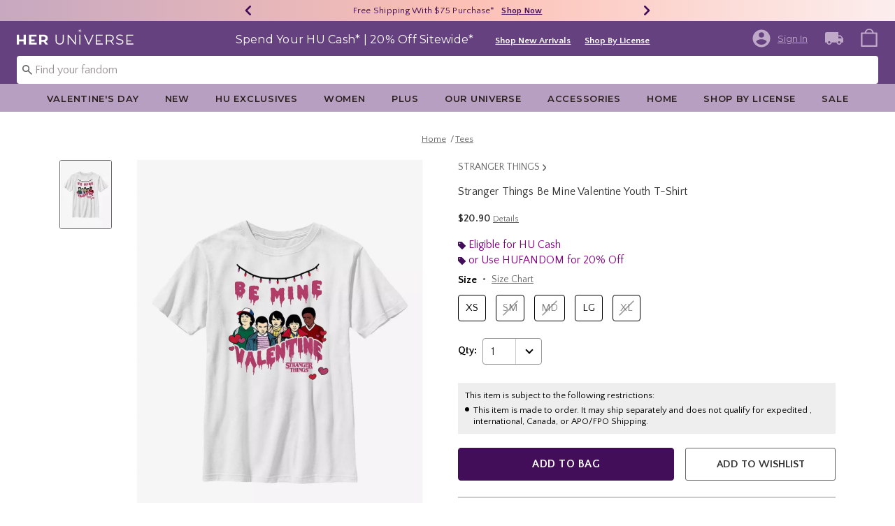

--- FILE ---
content_type: text/html;charset=UTF-8
request_url: https://www.heruniverse.com/product/stranger-things-be-mine-valentine-youth-t-shirt/20416910.html
body_size: 64140
content:
    


    



    



    



    


    


<!DOCTYPE html>
<html lang="">
<head>
<!--[if gt IE 9]><!-->
<script>//common/scripts.isml</script>
<script defer type="text/javascript" src="/on/demandware.static/Sites-Heruniverse-Site/-/default/v1768983309835/js/main.js"></script>

    
        <script defer type="text/javascript" src="/on/demandware.static/Sites-Heruniverse-Site/-/default/v1768983309835/js/productDetail.js"
            
            >
        </script>
    

    
        <script defer type="text/javascript" src="//apps.bazaarvoice.com/deployments/heruniverse/pdp/production/en_US/bv.js"
            
            >
        </script>
    

    
        <script defer type="text/javascript" src="https://www.paypal.com/sdk/js?client-id=AT-WahJlsP6J343H3xMB1pssuQItg8EDTX84FMjP9gwivHIGoQop8A0agUxa_IiU8IkEaWga1aiXG5vl&amp;components=messages" data-partner-attribution-id="null"
            
            >
        </script>
    

    
        <script defer type="text/javascript" src="/on/demandware.static/Sites-Heruniverse-Site/-/default/v1768983309835/js/creditMessage.js"
            
            >
        </script>
    

<script type="text/javascript">
    window.gCaptchaCallBackcaptchaContactUsEnabled = function () {
        var key = document.querySelector('.captchaKey').value;
        var contactUsCaptcha = document.querySelector('#captchaContactUsEnabled');
        if (contactUsCaptcha) {
            var widgetContactUs = window.grecaptcha.render('captchaContactUsEnabled', {
                sitekey: key,
                theme: 'light'
            });
            window.widgetContactUs = widgetContactUs;
        }
    };
    window.gCaptchaCallBackcaptchaEmailSignupFooterEnabled = function () {
        var key = document.querySelector('.captchaKey').value;
        var footerCaptcha = document.querySelector('#captchaEmailSignupFooterEnabled');
        if (footerCaptcha) {
            var widgetFooter = window.grecaptcha.render('captchaEmailSignupFooterEnabled', {
                sitekey: key,
                theme: 'light'
            });
            window.widgetFooter = widgetFooter;
        }
    };
    window.gCaptchaCallBackcaptchaEmailSignupPopupEnabled = function () {
        var key = document.querySelector('.captchaKey').value;
        var popupCaptcha = document.querySelector('#captchaEmailSignupPopupEnabled');
        if (popupCaptcha) {
            var widgetPopup = window.grecaptcha.render('captchaEmailSignupPopupEnabled', {
                sitekey: key,
                theme: 'light'
            });
            window.widgetPopup = widgetPopup;
        }
    };
    window.gCaptchaCallBackcaptchaResetPwdFormEnabled = function () {
        var key = document.querySelector('.captchaKey').value;
        var resetPasswordFormCaptcha = document.querySelector('#captchaResetPwdFormEnabled');
        if (resetPasswordFormCaptcha) {
            var widgetResetPwdFormCaptcha = window.grecaptcha.render('captchaResetPwdFormEnabled', {
                sitekey: key,
                theme: 'light'
            });
            window.widgetResetPasswordFormCaptcha = widgetResetPwdFormCaptcha;
        }
    };
    window.gCaptchaCallBackcaptchaReqResetPwdEnabled = function () {
        var key = document.querySelector('.captchaKey').value;
        var resetPasswordCaptcha = document.querySelector('#captchaReqResetPwdEnabled');
        if (resetPasswordCaptcha) {
            var widgetResetCaptcha = window.grecaptcha.render('captchaReqResetPwdEnabled', {
                sitekey: key,
                theme: 'light'
            });
            window.widgetResetCaptcha = widgetResetCaptcha;
        }
    };
    window.gCaptchaCallBackcaptchaOrderStatusEnabled = function () {
        var key = document.querySelector('.captchaKey').value;
        var orderStatusCaptcha = document.querySelector('#captchaOrderStatusEnabled');
        if (orderStatusCaptcha) {
            var widgetOrderStatus = window.grecaptcha.render('captchaOrderStatusEnabled', {
                sitekey: key,
                theme: 'light'
            });
            window.widgetOrderStatus = widgetOrderStatus;
        }
    };
    window.gCaptchaCallBackgcaptchaGiftCardEnabled = function () {
        var key = document.querySelector('.captchaKey').value;
        var orderStatusCaptcha = document.querySelector('#captchaGiftCardEnabled');
        if (orderStatusCaptcha) {
            var widgetGiftCard = window.grecaptcha.render('captchaGiftCardEnabled', {
                sitekey: key,
                theme: 'light'
            });
            window.widgetGiftCard = widgetGiftCard;
        }
    };
    window.gCaptchaCallBackcaptchaLoginEnabled = function () {
    };
    window.gCaptchaCallBackcaptchaGCRedeemEnabled = function () {
    };
</script>



<!--<![endif]-->
<meta charset=UTF-8>

<meta http-equiv="x-ua-compatible" content="ie=edge">

<meta name="viewport" content="width=device-width, initial-scale=1">





    
        
        
        
            <title>Stranger Things Be Mine Valentine Youth T-Shirt | Her Universe</title>
        
    




    <!-- OneTrust Cookies Consent Notice start for heruniverse.com -->

<script src="https://cdn.cookielaw.org/scripttemplates/otSDKStub.js"  type="text/javascript" charset="UTF-8" data-domain-script="cbb27cf0-9fa5-4063-b938-41e04d192450" ></script>
<script type="text/javascript">
function OptanonWrapper() { }
</script>
<!-- OneTrust Cookies Consent Notice end for heruniverse.com -->
<script type="text/javascript">
    window.setTimeout(function() {
        if(document.getElementsByClassName("save-preference-btn-handler").length > 0) {
            console.log('OTPC Extension Loaded');
            var otSaveBtn = document.getElementsByClassName("save-preference-btn-handler")[0];
            var otRejectBtn = document.getElementsByClassName("ot-pc-refuse-all-handler")[0];
            if(otSaveBtn){
                otSaveBtn.addEventListener('click', function() {
                    setTimeout(function() {
                        window.location.reload();
                    }, 1000); //quick timeout so that the consent receipt can be sent and the cookie can be updated
                });
            }
            if(otRejectBtn){
                otRejectBtn.addEventListener('click', function() {
                    setTimeout(function() {
                        window.location.reload();
                    }, 1000); //quick timeout so that the consent receipt can be sent and the cookie can be updated
                });
            }
        }
    }, 6500);
</script>














    
    
    <meta name="description" content="Shop at Her Universe &ndash; the go-to store for cute, unique pop culture outfits that lets every fan express their style with fashion-forward, fandom-inspired designs."/>



    <meta name="keywords" content="Commerce Cloud Storefront Reference Architecture"/>


<link rel="icon" type="image/svg+xml" href="/on/demandware.static/Sites-Heruniverse-Site/-/default/dw246df1a6/images/favicons/hu-favicon.svg" />

<link rel="alternate icon" href="https://www.heruniverse.com/favicon.ico" />

<link rel="stylesheet" href="/on/demandware.static/Sites-Heruniverse-Site/-/default/v1768983309835/css/global.css" />

    <link rel="stylesheet" href="/on/demandware.static/Sites-Heruniverse-Site/-/default/v1768983309835/css/product/detail.css"  />



    <meta name="google-site-verification" content="q7ltrJ4L-Xs0ZukXRimtbAG_ZWR2VD_PsfIJwSGYXks" />










<link rel="canonical" href="https://www.heruniverse.com/product/stranger-things-be-mine-valentine-youth-t-shirt/20416910.html"/>

<script type="text/javascript">//<!--
/* <![CDATA[ (head-active_data.js) */
var dw = (window.dw || {});
dw.ac = {
    _analytics: null,
    _events: [],
    _category: "",
    _searchData: "",
    _anact: "",
    _anact_nohit_tag: "",
    _analytics_enabled: "true",
    _timeZone: "US/Pacific",
    _capture: function(configs) {
        if (Object.prototype.toString.call(configs) === "[object Array]") {
            configs.forEach(captureObject);
            return;
        }
        dw.ac._events.push(configs);
    },
	capture: function() { 
		dw.ac._capture(arguments);
		// send to CQ as well:
		if (window.CQuotient) {
			window.CQuotient.trackEventsFromAC(arguments);
		}
	},
    EV_PRD_SEARCHHIT: "searchhit",
    EV_PRD_DETAIL: "detail",
    EV_PRD_RECOMMENDATION: "recommendation",
    EV_PRD_SETPRODUCT: "setproduct",
    applyContext: function(context) {
        if (typeof context === "object" && context.hasOwnProperty("category")) {
        	dw.ac._category = context.category;
        }
        if (typeof context === "object" && context.hasOwnProperty("searchData")) {
        	dw.ac._searchData = context.searchData;
        }
    },
    setDWAnalytics: function(analytics) {
        dw.ac._analytics = analytics;
    },
    eventsIsEmpty: function() {
        return 0 == dw.ac._events.length;
    }
};
/* ]]> */
// -->
</script>
<script type="text/javascript">//<!--
/* <![CDATA[ (head-cquotient.js) */
var CQuotient = window.CQuotient = {};
CQuotient.clientId = 'bbpf-Heruniverse';
CQuotient.realm = 'BBPF';
CQuotient.siteId = 'Heruniverse';
CQuotient.instanceType = 'prd';
CQuotient.locale = 'default';
CQuotient.fbPixelId = '__UNKNOWN__';
CQuotient.activities = [];
CQuotient.cqcid='';
CQuotient.cquid='';
CQuotient.cqeid='';
CQuotient.cqlid='';
CQuotient.apiHost='api.cquotient.com';
/* Turn this on to test against Staging Einstein */
/* CQuotient.useTest= true; */
CQuotient.useTest = ('true' === 'false');
CQuotient.initFromCookies = function () {
	var ca = document.cookie.split(';');
	for(var i=0;i < ca.length;i++) {
	  var c = ca[i];
	  while (c.charAt(0)==' ') c = c.substring(1,c.length);
	  if (c.indexOf('cqcid=') == 0) {
		CQuotient.cqcid=c.substring('cqcid='.length,c.length);
	  } else if (c.indexOf('cquid=') == 0) {
		  var value = c.substring('cquid='.length,c.length);
		  if (value) {
		  	var split_value = value.split("|", 3);
		  	if (split_value.length > 0) {
			  CQuotient.cquid=split_value[0];
		  	}
		  	if (split_value.length > 1) {
			  CQuotient.cqeid=split_value[1];
		  	}
		  	if (split_value.length > 2) {
			  CQuotient.cqlid=split_value[2];
		  	}
		  }
	  }
	}
}
CQuotient.getCQCookieId = function () {
	if(window.CQuotient.cqcid == '')
		window.CQuotient.initFromCookies();
	return window.CQuotient.cqcid;
};
CQuotient.getCQUserId = function () {
	if(window.CQuotient.cquid == '')
		window.CQuotient.initFromCookies();
	return window.CQuotient.cquid;
};
CQuotient.getCQHashedEmail = function () {
	if(window.CQuotient.cqeid == '')
		window.CQuotient.initFromCookies();
	return window.CQuotient.cqeid;
};
CQuotient.getCQHashedLogin = function () {
	if(window.CQuotient.cqlid == '')
		window.CQuotient.initFromCookies();
	return window.CQuotient.cqlid;
};
CQuotient.trackEventsFromAC = function (/* Object or Array */ events) {
try {
	if (Object.prototype.toString.call(events) === "[object Array]") {
		events.forEach(_trackASingleCQEvent);
	} else {
		CQuotient._trackASingleCQEvent(events);
	}
} catch(err) {}
};
CQuotient._trackASingleCQEvent = function ( /* Object */ event) {
	if (event && event.id) {
		if (event.type === dw.ac.EV_PRD_DETAIL) {
			CQuotient.trackViewProduct( {id:'', alt_id: event.id, type: 'raw_sku'} );
		} // not handling the other dw.ac.* events currently
	}
};
CQuotient.trackViewProduct = function(/* Object */ cqParamData){
	var cq_params = {};
	cq_params.cookieId = CQuotient.getCQCookieId();
	cq_params.userId = CQuotient.getCQUserId();
	cq_params.emailId = CQuotient.getCQHashedEmail();
	cq_params.loginId = CQuotient.getCQHashedLogin();
	cq_params.product = cqParamData.product;
	cq_params.realm = cqParamData.realm;
	cq_params.siteId = cqParamData.siteId;
	cq_params.instanceType = cqParamData.instanceType;
	cq_params.locale = CQuotient.locale;
	
	if(CQuotient.sendActivity) {
		CQuotient.sendActivity(CQuotient.clientId, 'viewProduct', cq_params);
	} else {
		CQuotient.activities.push({activityType: 'viewProduct', parameters: cq_params});
	}
};
/* ]]> */
// -->
</script>
<!-- Demandware Apple Pay -->

<style type="text/css">ISAPPLEPAY{display:inline}.dw-apple-pay-button,.dw-apple-pay-button:hover,.dw-apple-pay-button:active{background-color:black;background-image:-webkit-named-image(apple-pay-logo-white);background-position:50% 50%;background-repeat:no-repeat;background-size:75% 60%;border-radius:5px;border:1px solid black;box-sizing:border-box;margin:5px auto;min-height:30px;min-width:100px;padding:0}
.dw-apple-pay-button:after{content:'Apple Pay';visibility:hidden}.dw-apple-pay-button.dw-apple-pay-logo-white{background-color:white;border-color:white;background-image:-webkit-named-image(apple-pay-logo-black);color:black}.dw-apple-pay-button.dw-apple-pay-logo-white.dw-apple-pay-border{border-color:black}</style>


    <script type="application/ld+json">
        [{"@context":"http://schema.org/","@type":"ProductGroup","@id":"https://www.heruniverse.com/product/stranger-things-be-mine-valentine-youth-t-shirt/20416910.html","name":"Stranger Things Be Mine Valentine Youth T-Shirt","description":"Stranger Things Be Mine Valentine Youth T-Shirt","url":"https://www.heruniverse.com/product/stranger-things-be-mine-valentine-youth-t-shirt/20416910.html","productGroupID":"20416910","image":"https://cdn.media.amplience.net/s/hottopic/20416910_hi","variesBy":["https://schema.org/color","https://schema.org/size"],"hasVariant":[{"@type":"Product","sku":"20416911","name":"Stranger Things Be Mine Valentine Youth T-Shirt","description":"Stranger Things Be Mine Valentine Youth T-Shirt","image":"https://cdn.media.amplience.net/s/hottopic/20416910_hi","color":"WHITE","size":"XS","offers":{"url":"https://www.heruniverse.com/product/stranger-things-be-mine-valentine-youth-t-shirt/20416911.html","@type":"Offer","priceCurrency":"USD","price":20.9,"availability":"http://schema.org/OnlineOnly"}},{"@type":"Product","sku":"20416912","name":"Stranger Things Be Mine Valentine Youth T-Shirt","description":"Stranger Things Be Mine Valentine Youth T-Shirt","image":"https://cdn.media.amplience.net/s/hottopic/20416910_hi","color":"WHITE","size":"SM","offers":{"url":"https://www.heruniverse.com/product/stranger-things-be-mine-valentine-youth-t-shirt/20416912.html","@type":"Offer","priceCurrency":"USD","price":20.9,"availability":"http://schema.org/OutOfStock"}},{"@type":"Product","sku":"20416913","name":"Stranger Things Be Mine Valentine Youth T-Shirt","description":"Stranger Things Be Mine Valentine Youth T-Shirt","image":"https://cdn.media.amplience.net/s/hottopic/20416910_hi","color":"WHITE","size":"MD","offers":{"url":"https://www.heruniverse.com/product/stranger-things-be-mine-valentine-youth-t-shirt/20416913.html","@type":"Offer","priceCurrency":"USD","price":20.9,"availability":"http://schema.org/OutOfStock"}},{"@type":"Product","sku":"20416914","name":"Stranger Things Be Mine Valentine Youth T-Shirt","description":"Stranger Things Be Mine Valentine Youth T-Shirt","image":"https://cdn.media.amplience.net/s/hottopic/20416910_hi","color":"WHITE","size":"LG","offers":{"url":"https://www.heruniverse.com/product/stranger-things-be-mine-valentine-youth-t-shirt/20416914.html","@type":"Offer","priceCurrency":"USD","price":20.9,"availability":"http://schema.org/OnlineOnly"}},{"@type":"Product","sku":"20416915","name":"Stranger Things Be Mine Valentine Youth T-Shirt","description":"Stranger Things Be Mine Valentine Youth T-Shirt","image":"https://cdn.media.amplience.net/s/hottopic/20416910_hi","color":"WHITE","size":"XL","offers":{"url":"https://www.heruniverse.com/product/stranger-things-be-mine-valentine-youth-t-shirt/20416915.html","@type":"Offer","priceCurrency":"USD","price":20.9,"availability":"http://schema.org/OutOfStock"}}]}, {"@context":"http://schema.org/","@type":"BreadcrumbList","itemListElement":[{"@type":"ListItem","position":1,"name":"Home","item":"https://www.heruniverse.com"},{"@type":"ListItem","position":2,"name":"Tees","item":"https://www.heruniverse.com/tees/"}]}]
    </script>


</head>
<body>

<div class="page" data-action="Product-Show" data-querystring="pid=20416910" >
<div class="dark-body"></div>



<header class="header header-wrapper search-main-home-head">
    <input type="hidden" name="captchaKey" class="captchaKey" value="6LdasBsTAAAAAJ2ZY_Z60WzgpRRgZVKXnqoad77Y">
    <a href="#maincontent" class="skip" aria-label="Skip to main content">Skip to main content</a>
<a href="#footercontent" class="skip" aria-label="Skip to footer content">Skip to footer content</a>

    <nav class="headerMain-nav">
        <div class="header-top__wrapper js-header">

                <div class="header_topcontainer no-gutters justify-content-between">

                    
                    <div id="header-eyebrow" class="header-top__eyebrow d-flex col-12 justify-content-center align-items-center mt-0 px-0 ">
                        <div class="header-top__eyebrow-desktop">
                            
	 


	

<div class="html-slot-container toggleExpandContent">


<style>
	/* eyebrow banner background color setup here */
	.eyebrow-banner-background {
	   background: linear-gradient(90deg, #C6A8C0 0%, #FCC0B5 52.08%, #FCEEED 100%);
	}

	/* eyebrow banner arrow(Carats) color setup here */
	.header-top__eyebrow-desktop .eyebrow-banner-background .slick-arrow svg {
	   fill: #420D59;
	}

	/* eyebrow banner text color setup here */
	.header-top__eyebrow-desktop .eyebrow-banner-background .carousel-eyebrow-item p {
	   color: #420D59;
	}

	/* eyebrow banner link(shop now) color setup here */
	div.header-top__eyebrow-desktop .header-eyebrow-message .carousel-eyebrow-item a {
	   color: #420D59;
       font-size: 12px;
       font-family:'Quattrocento Sans', sans-serif;
	}
	.header-top__eyebrow-desktop .header-eyebrow-message .carousel-eyebrow-item  p {
		display: block;
		white-space: nowrap;
		overflow: hidden;
		text-overflow: ellipsis;
		font-size: 13px;
		font-weight: 400;
		line-height: 16px;
		text-transform: capitalize;
                font-family: 'Quattrocento Sans', sans-serif;
	}

	.header-top__eyebrow-desktop .carousel-eyebrow-item {
		transition: transform 2.6s ease-in-out;
	}

	.header-eyebrow-message .carousel-eyebrow {
		width: 100%;
		margin: 0 auto;
		max-width: 600px;

		@media (max-width: 767px) {
			width: 100%;
			max-width: 100%;
		}
	}
	.header-top__eyebrow-desktop .header-eyebrow-message .carousel-eyebrow-item  a {
                 font-weight:600;
                font-size:13px;
	}
	
        .carousel-eyebrow-inner{
          display: flex;
          align-items: center;
        }
     
	.header-eyebrow-message .slick-arrow {
		font-size: 30px;
        line-height: 0;
		cursor: pointer;
				background: transparent;
                border: 0;						
                @media (max-width: 767px) {
                      padding-left: 10px;
                      padding-right: 10px;
                    
                }
	} 
   .header-top__eyebrow-desktop{
            padding: 0;
    }

</style>
                

<div class="header-eyebrow-message eyebrow-banner-background">
	<div id="eyebrow-banner eyebrow" class="carousel-eyebrow slide" data-ride="carousel-eyebrow" data-interval="3000">
		<div class="carousel-eyebrow-inner " role="toolbar">
			<div class="carousel-eyebrow-item link-text text-center px-4 py-2 active">
                <p class="text-center mb-0">
                40% - 70% Off Clearance* &nbsp;
                <span>
                <a class="text--reg" aria-label="40% - 70% Off Clearance"
					href="/sale/?cm_sp=Homepage-_-Eyebrow-_-40To70OffClearance" target="_blank" title="Shop Now"
					alt="Shop Now">
						Shop Now
					</a></span></p>
            </div>
      <div class="carousel-eyebrow-item link-text text-center px-4 py-2 active">
                <p class="text-center mb-0">
                Free Shipping With $75 Purchase* &nbsp;
                <span>
                <a class="text--reg" aria-label="Free Shipping With $75 Purchase"
					href="/shop-by-license/?cm_sp=Homepage-_-Eyebrow-_-Shipping" target="_blank" title="Shop Now"
					alt="Shop Now">
						Shop Now
					</a></span></p>
            </div>
		</div>
	</div>
</div>


</div> 
	
                        </div>
                        <div class="header-top__eyebrow-mobile">
                            
	 


	

<div class="html-slot-container toggleExpandContent">


<style>
	/* eyebrow banner background color setup here */
    @media (max-width: 992px){
        .eyebrow-banner-background {
        background: linear-gradient(90deg, #C6A8C0 0%, #FCC0B5 52.08%, #FCEEED 100%);
        }

        /* eyebrow banner arrow(Carats) color setup here */
        .header-top__eyebrow-mobile .eyebrow-banner-background .slick-arrow svg {
        fill: #420D59;
        }

        /* eyebrow banner text color setup here */
        .header-top__eyebrow-mobile .eyebrow-banner-background .carousel-eyebrow-item p {
        color: #420D59;
        }

        /* eyebrow banner link(shop now) color setup here */
        div.header-top__eyebrow .header-top__eyebrow-desktop .header-eyebrow-message a, 
        div.header-top__eyebrow .header-top__eyebrow-mobile .header-eyebrow-message a {
        color: #420D59;
        font-size: 13px; 
        font-weight: 600;
        }
        .header-top__eyebrow-mobile .header-eyebrow-message p {
            display: block;
            white-space: nowrap;
            overflow: hidden;
            text-overflow: ellipsis;
            font-size: 13px;
            line-height: 16px;
            font-family:'Quattrocento Sans', sans-serif;
        }

        .header-top__eyebrow-mobile .carousel-eyebrow-item {
            transition: transform 2.6s ease-in-out;
        }

        .header-eyebrow-message .carousel-eyebrow {
            width: 100%;
            margin: 0 auto;
            max-width: 600px;
        }
        .header-top__eyebrow-mobile .header-eyebrow-message a {
                    font-weight:bold;
                    font-family:'Quattrocento Sans', sans-serif;
                    font-size:13px;
        }
        
            .carousel-eyebrow-inner{
            display: flex;
            align-items: center;
            }
        

    .header-top__eyebrow-mobile {
                padding: 0;
        }
    .header-top__eyebrow{
    padding:0;
    }
    }
    @media (max-width: 767px) {
        #header-eyebrow{
            height:28px;
        }
        .header-eyebrow-message .carousel-eyebrow {
            width: 100%;
            max-width: 100%;
        }
        .header-eyebrow-message .slick-arrow {
            padding-left: 10px;
            padding-right: 10px;
        }
    }
</style>
                

<div class="header-eyebrow-message eyebrow-banner-background d-lg-none">
	<div id="eyebrow-banner eyebrow" class="carousel-eyebrow slide" data-ride="carousel-eyebrow" data-interval="3000">
		<div class="carousel-eyebrow-inner " role="toolbar">
      <div class="carousel-eyebrow-item link-text text-center px-4 py-2 active">
        <p class="text-center mb-0">
                    40% - 70% Off Clearance* &nbsp;
                    <span>
                    <a class="text--reg" aria-label="40% - 70% Off Clearance"
					href="/sale/?cm_sp=Homepage-_-Eyebrow-_-40To70OffClearance" title="Shop Now"
					alt="Shop Now">
						Shop Now
  </a></span></p>
    </div>
			<div class="carousel-eyebrow-item link-text text-center px-4 py-2 active">
                <p class="text-center mb-0">
            Free Shipping Over $75* &nbsp;
                    <span>
                    <a class="text--reg" aria-label="Free Shipping With $75 Purchase"
					href="/shop-by-license/?cm_sp=Homepage-_-Eyebrow-_-Shipping" title="Shop Now"
					alt="Shop Now">
						Shop Now
					</a></span></p>
            </div>
		</div>
	</div>
</div>


</div> 
	
                        </div>
                    </div>

                    <div class="navbar-menu-logo-cart d-flex justify-content-center w-100 px-2 px-md-3 px-lg-0  py-md-1 py-lg-0">
                        <div class="navbar-toggler mobile-nav d-lg-none  py-md-2 mt-md-0 col-1 mobile-middle--flex-1 mr-auto" role="button" tabindex="0" type="button" aria-label="Toggle navigation">
                        
                            
                                <div class="mobile-nav__icon-wrapper d-flex justify-content-start pl-2">
                                <input id="navi-toggle" type="checkbox" class="js-mobile-nav-toggle mobile-nav__checkbox push-menu__checkbox">
                                <label for="navi-toggle" class="mobile-nav__button m-0 p-0">
                                    <span></span>
                                    <span></span>
                                    <span></span>
                                    <span></span>
                                </label>
                            </div>
                                                        
                            
                        </div>
                        <div class="header-container-max js_header-container-max">
                            <div class="primary-logo d-flex  align-items-center col-lg-4 justify-content-lg-start pl-lg-4 pl-1 py-md-0 py-2 mb-lg-0 mb-1">
                                <a class="logo-home py-lg-0 mb-lg-1 py-1" href="/hpredirect">
<span class="sr-only">Redirect to Her Universe Home Page</span>
    <picture class="logo-picture">
            <img class="hidden-md-down" src="/on/demandware.static/Sites-Heruniverse-Site/-/default/dw0f8b66c3/images/heruniverse-logo.svg"
                alt="Her Universe" />
            <source media="(min-width: 768px)" srcset="/on/demandware.static/Sites-Heruniverse-Site/-/default/dw0f8b66c3/images/heruniverse-logo.svg" alt="Her Universe" />
            <img class="d-lg-none" src="/on/demandware.static/Sites-Heruniverse-Site/-/default/dw0f8b66c3/images/heruniverse-logo.svg"
                alt="Her Universe" />
    </picture>
</a>
<a class="logo-home-minified py-lg-2" href="/hpredirect" style="display: none;">
    <picture class="logo-picture-minified">            
            <img class="d-lg-none d-md-none" src="/on/demandware.static/Sites-Heruniverse-Site/-/default/dw37de6003/images/HU-logo-minified.svg" alt="Her Universe"/>
            <img class="d-none d-md-block d-lg-none logo-tablet" src="/on/demandware.static/Sites-Heruniverse-Site/-/default/dw0f8b66c3/images/heruniverse-logo.svg" alt="Her Universe" style="width: 168px; height: 24px;"/>
    </picture>
</a>
                            </div>

                            <div class="d-none d-lg-block w-100 col-xl-6 col-lg-6">
                                



<div class="header-bottom header-bottom-desktop w-100 p-0 mx-0 position-relative" role="banner">
    <div class="header-bottom__banner d-flex justify-content-center position-relative">
        <div class="w-100 content desktop d-lg-block d-none">
            
	 


	

<div class="html-slot-container toggleExpandContent">


<div class="html-slot-container">
  <!-- Countdown Timer Non Black Background Non White Text -->
  <!--CountDown Timer Black Background / White Text-->
  <style type="text/css">
    #clockdiv {
      background-color:#664180;
      border: none;
    }

    #clockdiv .promo-msg {
        color: #ffffff;
      font-family: 'Montserrat', sans-serif;
    }
 #clockdiv .details  a{
  font-family: 'Quattrocento Sans' ,sans-serif;
 text-decoration:underline;
font-size:13px;
font-weight: 600;
}
    #clockdiv .promo-msg {
      font-size: 16px;
      font-weight:normal;
      text-decoration: none;
    }
    
    #clockdiv .global-msg {
        max-width: fit-content !important;
    }

    #clockdiv .promo-msg a:hover {
      text-decoration: none!important;
    }

    #clockdiv .time .hours,
    #clockdiv .time .minutes,
    #clockdiv .time .seconds,
    #clockdiv .colon p {
      font-size: 24px;
      color: #ffffff;
     font-weight:bold;
     font-family: 'Quattrocento Sans' ,  sans-serif;;
    }

    #clockdiv .time .timeLabel {
      font-size: 24px;
      color: #666666;
    }

    @media only screen and (max-width: 991px) {
      #clockdiv {
      background-color: #C0A9C8;
     
    }

    #clockdiv .time .hours,
    #clockdiv .time .minutes,
    #clockdiv .time .seconds,
    #clockdiv .colon p {
      font-size: 27px;
      color: #333333;
     font-weight:bold;
    }
      #clockdiv .promo-msg {
        font-size: 14px;
        font-weight: bold;
        text-decoration: none;
       color: #333333;
      }

      #clockdiv .promo-msg a {
        font-size: 13px;
        font-weight: normal;
        text-decoration: underline;
      }

      #clockdiv .promo-msg a:hover {
        text-decoration: none!important;
      }
      #clockdiv .promo-msg a{
       color: #333333;
      }
    }
  </style>
  <!--DESKTOP-->
  <div class="container-fluid px-0 mb-lg-1 d-flex justify-content-center" id="clockdiv">
    <div class="row justify-content-center align-items-center py-lg-0 py-1">
        <div id="hupromoMessage" style="display: flex; align-items: center; justify-content: center;"> <!--Added div with ID="hupromoMessage"-->																																			 
      <div class="col-lg-auto col-xl-auto mb-lg-0 pt-2 global-msg">
        <p
          class="mb-0 text-center promo-msg"
        >
        Spend Your HU Cash* | 20% Off Sitewide*
        </p>
      </div>

      <div class="col-auto row pt-lg-2" id="timerDiv" tabindex="1">
        <div class="col-auto time px-1">
          <p class="hours mb-0 text-center font-weight-bold" style="line-height: 32px;">85</p>

        </div>

        <div class="col-auto colon px-0 mx-0">
          <p class="mb-0" style="line-height: 32px;">:</p>
        </div>

        <div class="col-auto time px-1">
          <p class="minutes mb-0 text-center font-weight-bold" style="line-height: 32px;">01</p>

        </div>

        <div class="col-auto colon px-0 mx-0">
          <p class="mb-0" style="line-height: 32px;">:</p>
        </div>

        <div class="col-auto time px-1">
          <p class="seconds mb-0 text-center font-weight-bold" style="line-height: 32px;">17</p>

         
        </div>
      </div>
    </div>								   
  <div class="details d-lg-block px-lg-2 pt-lg-2">
<a class="px-2 p" aria-labelledby="hupromoMessage" alt="20% Off Sitewide" href="/new/?cm_sp=Homepage-_-GlobalBanner-_-ShopNewArrivals" style="text-decoration: underline;" title="Shop New Arrivals"
            >Shop New Arrivals</a>
			<a class="px-2 p" aria-labelledby="hupromoMessage" alt="20% Off Sitewide" href="/shop-by-license/?cm_sp=Homepage-_-GlobalBanner-_-ShopByLicense" style="text-decoration: underline;" title="Shop By License"
            >Shop By License</a>
</div>
    </div>
  </div>
  <!--End CountDown--><!--START DESKTOP COUNTDOWN SCRIPT--><!--START DESKTOP COUNTDOWN SCRIPT-->
  <script>
    var runTimer;
    var deadline = "December 01 2025 23:59:59 UTC-0800";

    var countdownTimer = function (callback) {
      var t = Date.parse(deadline) - Date.parse(new Date());
      var seconds = Math.floor((t / 1000) % 60);
      var minutes = Math.floor((t / 1000 / 60) % 60);
      var hours = Math.floor(t / (1000 * 60 * 60));

      var clock = document.getElementById("clockdiv");
      var hoursSpan = clock.querySelector(".hours");
      var minutesSpan = clock.querySelector(".minutes");
      var secondsSpan = clock.querySelector(".seconds");

      hoursSpan.innerHTML = ("0" + hours).slice(-2);
      minutesSpan.innerHTML = ("0" + minutes).slice(-2);
      secondsSpan.innerHTML = ("0" + seconds).slice(-2);

      if (t <= 0) {
        document.getElementById("timerDiv").style.display = "none";
      } else {
        runTimer = requestAnimationFrame(countdownTimer);
      }
    };

    // request animation frame on render
    runTimer = requestAnimationFrame(countdownTimer);
  </script>
</div>


</div> 
	
        </div>
        
    </div>
</div>
                            </div>
                            <a href="#" class="d-flex d-lg-none ma-login ma-login__mobile" id="myaccount" aria-haspopup="true" data-toggle="modal" data-target="#accountModal" role="button" aria-label="My Account" title="My Account">
                                <div class="user-badge__mobile user-badge"></div>
                            </a>
                            <div class="header-top__desktop-right d-flex justify-self-end align-self-center col-lg-xl-custom-3-1 justify-content-lg-end pr-lg-3 justify-content-end" >
                                
                                
                                <div class="d-flex align-items-center justify-content-end">
                                    
                                        <div class="account-login pr-lg-4 mr-0">
                                            
 <input type="hidden" class = "refresh-csrf-token" name="csrf_token" value="JgTav71VdT_L7qfn-njk2xYSiM2s2w5aY266hvwcLKASd6LYW2xPg8eOzPv6ZV197dh4yZMtd7ObpUxYRBHnLr4EybWoIdvLP5Vv52z-aTjwPly57DBk3IzEVN1Nez7XTpaFAO_sevYNDAT7cmhJQW_zzi-6TLJtgiTOZh6hZ4FqFREEyc0="/>


    <div class="user d-flex">
        <a href="https://www.heruniverse.com/login" class="user-account ma-login ma-login__link" tabindex="0" data-toggle="" data-target="" role="button" aria-label="Login to your account" >
            <svg class="icon-account" data-name="Layer 1" xmlns="http://www.w3.org/2000/svg" viewBox="0 0 24 24">
    <defs><style>.outer{fill:none;}</style></defs>
    <title>Sign In/My Account</title>
    <path class="inner" d="M12,2A10,10,0,1,0,22,12,10,10,0,0,0,12,2Zm0,3A3,3,0,1,1,9,8,3,3,0,0,1,12,5Zm0,14.2A7.2,7.2,0,0,1,6,16c0-2,4-3.08,6-3.08S18,14,18,16A7.2,7.2,0,0,1,12,19.2Z"/><path class="outer" d="M0,0H24V24H0Z"/>
</svg>
            <div class="user-badge__desktop user-badge"></div>
            <span class="user-message sign-in-text hidden-md-down font-weight-normal">Sign In</span>
        </a>
    </div>

<div class="header-login-popup header-popup d-none">
    <div class="wishlist-login-popup">
    <p class="login-wishlist-text header-text pt-lg-1">
        Sign in to save products to your wishlist.
    </p>
    <div class="wishlist-login-button header-button px-lg-3">
        <a href="https://www.heruniverse.com/login" class="btn btn-secondary btn-block" role="button">     
            Sign In
        </a>
    </div>
    <div class="wishlist-create-account pt-2">
        <a href="/login?action=register" class="text-decoration-underline" role="button">
            Create an account
        </a>
    </div>
</div>
</div>
<div class="header-wishlist-popup header-popup d-none">
    <div class="wishlist-popup">
    <p class="wishlist-text header-text pt-lg-2">
        Added to wishlist!
    </p>
    <div class="wishlist-view-button header-button px-lg-2">
        <a href="/wishlist" class="btn btn-secondary btn-block" role="button">     
            View Wishlist
        </a>
    </div>
</div>
</div>
<script type="text/javascript">



window.PresaleToolResource = {"tooltipContent":"<p>Credit card charged once merchandise ships. Standard shipping rates apply. Will receive notice and opportunity to cancel if shipping delayed. Limitations apply if shipping delayed.</p>\r\n<br>\r\n<p>This is an estimated shipping date and subject to change due to possible manufacturer delays.</p>\r\n<br>\r\n<p>Presale/Backordered items do not qualify for Free Standard Shipping.</p>","tooltipContentStatus":true,"tooltipUrl":"https://www.heruniverse.com/presale-tooltip-details.html"};
(function(app){
window.Constants = {"AVAIL_STATUS_IN_STOCK":"IN_STOCK","AVAIL_STATUS_PREORDER":"PREORDER","AVAIL_STATUS_BACKORDER":"BACKORDER","AVAIL_STATUS_NOT_AVAILABLE":"NOT_AVAILABLE"};
window.Resources = {"I_AGREE":"I Agree","CLOSE":"Close","SHIP_QualifiesFor":"This shipment qualifies for","CC_LOAD_ERROR":"Couldn't load credit card!","REG_ADDR_ERROR":"Couldn't Load Address","VERIFY_TITLE":"Verify Your Address","BONUS_PRODUCT":"Bonus Product","BONUS_PRODUCTS":"Bonus Product(s)","SELECT_BONUS_PRODUCTS":"Select {0} Bonus Product(s)","SELECT_BONUS_PRODUCT":"Select","BONUS_PRODUCT_MAX":"The maximum number of bonus products have been selected.  Please remove one in order to add additional bonus products.","BONUS_PRODUCT_TOOMANY":"You have selected too many bonus products. Please change the quantity.","SIMPLE_SEARCH":"Enter Keyword or Item #","SUBSCRIBE_EMAIL_DEFAULT":"Email Address","CURRENCY_SYMBOL":"$","MISSINGVAL":"Please Enter {0}","SERVER_ERROR":"Server connection failed!","MISSING_LIB":"jQuery is undefined.","BAD_RESPONSE":"Bad response, Parser error","REQUIRED_FIELD":"This field is required.","INVALID_PHONE":"Please provide a valid phone number.","INVALID_EMAIL":"Please provide a valid email address.","REMOVE":"Remove","QTY":"Qty","EMPTY_IMG_ALT":"Remove","COMPARE_BUTTON_LABEL":"Compare Items","COMPARE_CONFIRMATION":"This will remove the first product added to compare.  Is that OK?","COMPARE_REMOVE_FAIL":"Unable to remove item from list","COMPARE_ADD_FAIL":"Unable to add item to list","ADD_TO_CART_FAIL":"Unable to add item '{0}' to cart ","REGISTRY_SEARCH_ADVANCED_CLOSE":"Close Advanced Search","GIFT_CERT_INVALID":"The entered gift card information is not valid.","GIFT_CERT_BALANCE":"Your current gift certificate balance is ","GIFT_CERT_AMOUNT_INVALID":"Gift Certificate can only be purchased with a minimum of 5 and maximum of 5000","GIFT_CERT_CODE_MISSING":"The entered gift card information is not valid.","GIFT_CERT_MISSING":"The entered gift card information is not valid.","GIFT_CERT_PIN_MISSING":"Please enter the PIN on the gift certificate.","INVALID_OWNER":"This appears to be a credit card number.  Please enter the name of the credit card owner.","INVALID_CARD_OWNER":"Please provide a Name On Card","INVALID_CARD_NUMBER":"Please provide a Card Number","INVALID_CVN_NUMBER":"Please provide a Security Code","INVALID_EXP_DATE":"Please provide an Expiration Date","INVALID_CHARACTERS":"These special characters are not allowed (!#$%^&*()_+).","INVALID_CHARACTERS_OR_NUMBERS":"Numbers and these special characters are not allowed (!#$%^&*()_+).","COUPON_CODE_MISSING":"Please Enter a Promo Code","COOKIES_DISABLED":"Your browser currently is not set to accept Cookies. Please turn it on or check if you have another program set to block cookies.","BML_AGREE_TO_TERMS":"You must agree to the terms and conditions","CHAR_LIMIT_MSG":"You have {0} characters left out of {1}","CONFIRM_DELETE":"Do you want to remove this {0}?","TITLE_GIFTREGISTRY":"gift registry","TITLE_ADDRESS":"address","TITLE_CREDITCARD":"credit card","SERVER_CONNECTION_ERROR":"Server connection failed!","IN_STOCK_DATE":"EXPECTED TO SHIP BY {0}","ITEM_STATUS_NOTAVAILABLE":"Out of stock","INIFINITESCROLL":"Show All","STORE_NEAR_YOU":"What's available at a store near you","SELECT_STORE":"Select Store","SELECTED_STORE":"Selected Store","PREFERRED_STORE":"Preferred Store","SET_PREFERRED_STORE":"Set Preferred Store","ENTER_ZIP":"Enter Zip Code","INVALID_ZIP":"Please enter a valid Zip Code","SEARCH":"Search","CHANGE_LOCATION":"Change Location","CONTINUE_WITH_STORE":"Continue with preferred store","CONTINUE":"Continue","SEE_MORE":"See More Stores","SEE_LESS":"See Less Stores","SIGNUP_PLACEHOLDER":"Enter Your Email","SIGNUP_INVALID_ADDRESS":"Please enter a valid email address.","SIGNUP_THANKS":"Thanks for signing up!","US_INVALID_ZIPCODE":"Zip code must be in 99999 or 99999-9999 format.","CA_INVALID_ZIPCODE":"Postal code must be in A9A 9A9 format.","INT_INVALID_ZIPCODE":"Zip code must contain only alphanumeric symbols and be 3-10 chars long. ","STORELOCATOR_MILES":"away","PLEACE_CHOOSE_STORE":"Please Choose a Store","INVALID_BIRTH_DATE":"The birthday entered cannot be a future date","MISMATCH_PASSWORD":"Does not match password","MISMATCH_EMAIL":"Please enter the same value again.","INVALID_FIRSTNAME_VALUE":"Please provide a valid First Name","INVALID_LASTNAME_VALUE":"Please provide a valid Last Name","INVALID_COUNTRY_VALUE":"Please select a valid Country","INVALID_ADDRESS_VALUE":"Please provide a valid Street Address","INVALID_CITY_VALUE":"Please provide a valid City","INVALID_STATE_VALUE":"Please select a valid State","INVALID_ZIP_VALUE":"Please provide a valid Zip Code","INVALID_PHONENUMBER_VALUE":"forms.address.phonenumber.invalid","INVALID_FIELD_VALUE":"Please enter a valid value","DELIVERY_STS":"Ready for pick up in 5-10 days","DELIVERY_UNAVAILABLE":"Unavailable","CHANGE_STORE":"View other stores","LIMITED_QUANTITY":"item(s) at selected store. Please adjust the quantity","STORE_UN_AVAILABLE_MSG":"One or more products in your bag is no longer available in the selected store for pickup and has been updated to ship it. You may review and choose a different store if any available to keep it store pickup.","ROUNDUP_APPLIED_AMT_MSG":"billing.yourdonationamt","CURBSIDE_NOTIFY_ERROR_MSG":"There was an error notifying the store. Please make sure you are connected to the internet and try again.","CURBSIDE_NOT_ALLOWED_ERROR_MSG":"Sorry, Curbside Pickup is not allowed at this time for this location. You can pick up your order at this location during these hours:  ","ESTIMATE_DELIVERY":"Estimated delivery for in-stock items:","SELECT_REGION":"Select...","INVALID_CREDITCARD_EXP_VALUE":"Please provide an Expiration Date","UNAVAILABLE_ONLINE":"Unavailable Online","SERVICE_ERR":"An error occurred while processing your request","ADDRESS_TWO":"Address Line 2","ADDRESS_LINE_TWO":"Address Line 2 (apt, unit, etc.)","ADDRESS_TWO_EXTRA":"apt, unit, etc.","PHONE_PLACEHOLDER":"(___) ___ - ____","ZIP_CODE_ERROR":"Please provide a ZIP Code","SECURITY_CODE_ERROR":"Please provide a Security Code","POSTAL_CODE_ERROR":"Please provide a Postal Code","ZIP_CODE_TEXT":"Zip Code","POSTAL_CODE_TEXT":"Postal Code","ADDBAG_CHECKOUT":"CHECKOUT","ADDBAG_LINK":"Shopping Bag","REVIEW_ORDER_TITLE":"Review Order","CHOOSE_STORE":"Try choosing another store.","MILES":"miles","SHIP_TO_ME":"Ship to Me","STORES_NOT_FOUND":"Please enter a different city and state or zip code and try again.","SUCCESS_STATUS_MESSAGE":"Item is added into the Shopping Bag successfully","HOT_CASH_LUNCH_MONEY":"account.rewards.history.hclm","IN_STOCK":"In Stock","QTY_IN_STOCK":"{0} Item(s) In Stock","PREORDER":"PRESALE","QTY_PREORDER":"{0} item(s) are available for pre-order.","REMAIN_PREORDER":"{0} item(s) will be coming soon and ready to ship. The remaining items are currently not available. Please adjust the quantity before checkout.","BACKORDER":"Backorder","QTY_BACKORDER":"Backorder {0} item(s)","REMAIN_BACKORDER":"{0} item(s) will be coming soon and ready to ship. The remaining items are currently not available. Please adjust the quantity before checkout.","NOT_AVAILABLE":"Out of stock","REMAIN_NOT_AVAILABLE":"{0} items are in stock and ready to ship. The remaining items are currently not available. Please adjust the quantity before checkout."};
window.Urls = {"appResources":"https://www.heruniverse.com/on/demandware.store/Sites-Heruniverse-Site/default/Resources-Load","pageInclude":"https://www.heruniverse.com/on/demandware.store/Sites-Heruniverse-Site/default/Page-Include","continueUrl":"https://www.heruniverse.com/on/demandware.store/Sites-Heruniverse-Site/default/Account-Header","staticPath":"https://www.heruniverse.com/on/demandware.static/Sites-Heruniverse-Site/-/default/v1768983309835/","addGiftCert":"https://www.heruniverse.com/giftcertpurchase","minicartGC":"https://www.heruniverse.com/on/demandware.store/Sites-Heruniverse-Site/default/GiftCert-ShowMiniCart","addProduct":"https://www.heruniverse.com/on/demandware.store/Sites-Heruniverse-Site/default/Cart-AddProduct","minicart":"https://www.heruniverse.com/on/demandware.store/Sites-Heruniverse-Site/default/Cart-MiniAddProduct","cartShow":"https://www.heruniverse.com/cart","giftRegAdd":"https://www.heruniverse.com/on/demandware.store/Sites-Heruniverse-Site/default/Address-GetAddressDetails?addressID=","paymentsList":"https://www.heruniverse.com/wallet","addressesList":"https://www.heruniverse.com/addressbook","wishlistAddress":"https://www.heruniverse.com/on/demandware.store/Sites-Heruniverse-Site/default/Wishlist-SetShippingAddress","deleteAddress":"https://www.heruniverse.com/on/demandware.store/Sites-Heruniverse-Site/default/Address-Delete","getProductUrl":"https://www.heruniverse.com/on/demandware.store/Sites-Heruniverse-Site/default/Product-Show","getBonusProducts":"https://www.heruniverse.com/on/demandware.store/Sites-Heruniverse-Site/default/Product-GetBonusProducts","addBonusProduct":"https://www.heruniverse.com/on/demandware.store/Sites-Heruniverse-Site/default/Cart-AddBonusProduct","getSetItem":"https://www.heruniverse.com/on/demandware.store/Sites-Heruniverse-Site/default/Product-GetSetItem","productDetail":"https://www.heruniverse.com/on/demandware.store/Sites-Heruniverse-Site/default/Product-Detail","getAvailability":"https://www.heruniverse.com/on/demandware.store/Sites-Heruniverse-Site/default/Product-GetAvailability","getVariationsUrl":"https://www.heruniverse.com/on/demandware.store/Sites-Heruniverse-Site/default/Product-Variation","getVariationsUrlControllers":"https://www.heruniverse.com/on/demandware.store/Sites-Heruniverse-Site/default/ProductMain-Variation","removeImg":"https://www.heruniverse.com/on/demandware.static/Sites-Heruniverse-Site/-/default/v1768983309835/images/interface/icon_remove.gif","searchsuggest":"https://www.heruniverse.com/on/demandware.store/Sites-Heruniverse-Site/default/Search-GetSuggestions","productNav":"https://www.heruniverse.com/on/demandware.store/Sites-Heruniverse-Site/default/Product-Productnav","summaryRefreshURL":"https://www.heruniverse.com/on/demandware.store/Sites-Heruniverse-Site/default/COBilling-UpdateSummary","billingSelectCC":"https://www.heruniverse.com/on/demandware.store/Sites-Heruniverse-Site/default/COBilling-SelectCreditCard","accountSelectCC":"https://www.heruniverse.com/on/demandware.store/Sites-Heruniverse-Site/default/PaymentInstruments-GetCardDetails","updateAddressDetails":"https://www.heruniverse.com/on/demandware.store/Sites-Heruniverse-Site/default/COShipping-UpdateAddressDetails","updateAddressDetailsBilling":"https://www.heruniverse.com/on/demandware.store/Sites-Heruniverse-Site/default/COBilling-UpdateAddressDetails","shippingStart":"https://www.heruniverse.com/on/demandware.store/Sites-Heruniverse-Site/default/COShipping-Start","shippingMethodsList":"https://www.heruniverse.com/on/demandware.store/Sites-Heruniverse-Site/default/COShipping-UpdateShippingMethodList","selectShippingMethodsList":"https://www.heruniverse.com/on/demandware.store/Sites-Heruniverse-Site/default/COShipping-SelectShippingMethod","resetPaymentForms":"https://www.heruniverse.com/on/demandware.store/Sites-Heruniverse-Site/default/COBilling-ResetPaymentForms","compareShow":"https://www.heruniverse.com/compare","compareAdd":"https://www.heruniverse.com/on/demandware.store/Sites-Heruniverse-Site/default/Compare-AddProduct","compareRemove":"https://www.heruniverse.com/on/demandware.store/Sites-Heruniverse-Site/default/Compare-RemoveProduct","compareEmptyImage":"https://www.heruniverse.com/on/demandware.static/Sites-Heruniverse-Site/-/default/v1768983309835/images/comparewidgetempty.png","giftCardCheckBalance":"https://www.heruniverse.com/on/demandware.store/Sites-Heruniverse-Site/default/COBilling-GetGiftCertificateBalance","addCoupon":"https://www.heruniverse.com/on/demandware.store/Sites-Heruniverse-Site/default/Cart-AddCouponJson","removeCoupon":"/on/demandware.store/Sites-Heruniverse-Site/default/Cart-RemoveCouponLineItem","updatePromosApplied":"https://www.heruniverse.com/on/demandware.store/Sites-Heruniverse-Site/default/COBilling-UpdatePromosApplied","powerReviewsFullJs":"https://www.heruniverse.com/on/demandware.static/-/Sites-heruniverse_storefront_en/default/v1768983309835/pwr/engine/js/full.js","powerReviewsZip":"https://www.heruniverse.com/on/demandware.static/-/Sites-heruniverse_storefront_en/default/v1768983309835","storeLocatorPage":"https://www.heruniverse.com/on/demandware.store/Sites-Heruniverse-Site/default/StoreInventory-Find","storesInventory":"https://www.heruniverse.com/on/demandware.store/Sites-Heruniverse-Site/default/StoreInventory-Inventory","storesLookup":"https://www.heruniverse.com/on/demandware.store/Sites-Heruniverse-Site/default/StoreInventory-Lookup","setPreferredStore":"https://www.heruniverse.com/on/demandware.store/Sites-Heruniverse-Site/default/StoreInventory-SetPreferredStore","getPreferredStore":"https://www.heruniverse.com/on/demandware.store/Sites-Heruniverse-Site/default/StoreInventory-GetPreferredStore","setZipCode":"https://www.heruniverse.com/on/demandware.store/Sites-Heruniverse-Site/default/StoreInventory-SetZipCode","getZipCode":"https://www.heruniverse.com/on/demandware.store/Sites-Heruniverse-Site/default/StoreInventory-GetZipCode","billing":"https://www.heruniverse.com/on/demandware.store/Sites-Heruniverse-Site/default/COBilling-Start","currencyConverter":"https://www.heruniverse.com/on/demandware.store/Sites-Heruniverse-Site/default/Currency-SetSessionCurrency","addEditAddress":"https://www.heruniverse.com/on/demandware.store/Sites-Heruniverse-Site/default/COShippingMultiple-AddEditAddressJSON","cookieHint":"https://www.heruniverse.com/on/demandware.store/Sites-Heruniverse-Site/default/Page-Include?cid=cookie_hint","categoryUrl":"https://www.heruniverse.com/search","eDialogRegister":"https://www.heruniverse.com/on/demandware.store/Sites-Heruniverse-Site/default/Home-RegisterEmail","isAccountExists":"https://www.heruniverse.com/on/demandware.store/Sites-Heruniverse-Site/default/Account-CheckAccount","isOnlineAccountExists":"https://www.heruniverse.com/on/demandware.store/Sites-Heruniverse-Site/default/Account-CheckOnlineAccount","checkPhoneNumber":"https://www.heruniverse.com/on/demandware.store/Sites-Heruniverse-Site/default/Account-CheckPhoneNumber","updateAddressOptions":"https://www.heruniverse.com/on/demandware.store/Sites-Heruniverse-Site/default/COShipping-UpdateAddressOptions","updatePaymentMethodSection":"https://www.heruniverse.com/on/demandware.store/Sites-Heruniverse-Site/default/COBilling-UpdatePaymentMethodSection","updateAddressList":"https://www.heruniverse.com/on/demandware.store/Sites-Heruniverse-Site/default/Address-UpdateAddressList","addLoyaltyReward":"https://www.heruniverse.com/on/demandware.store/Sites-Heruniverse-Site/default/CheckoutServices-AddRewardJson","removeLoyaltyReward":"https://www.heruniverse.com/on/demandware.store/Sites-Heruniverse-Site/default/CheckoutServices-RemoveRewardJson","wishlistPublicPrivate":"https://www.heruniverse.com/on/demandware.store/Sites-Heruniverse-Site/default/Wishlist-Refresh","wishlist":"https://www.heruniverse.com/wishlist","addToWishlist":"https://www.heruniverse.com/on/demandware.store/Sites-Heruniverse-Site/default/Wishlist-AddProduct","updateShippingType":"https://www.heruniverse.com/on/demandware.store/Sites-Heruniverse-Site/default/Cart-UpdateShippingType","roundUpTotal":"https://www.heruniverse.com/on/demandware.store/Sites-Heruniverse-Site/default/Donation-RoundUpTotal","cancelRoundUp":"https://www.heruniverse.com/on/demandware.store/Sites-Heruniverse-Site/default/Donation-CancelRoundUp","giftCardCheckBalanceTwo":"https://www.heruniverse.com/on/demandware.store/Sites-Heruniverse-Site/default/FirstData-CheckBalance","writePayeezyLog":"https://www.heruniverse.com/on/demandware.store/Sites-Heruniverse-Site/default/FirstData-WriteLog","clpAdd2Cart":"https://www.heruniverse.com/on/demandware.store/Sites-Heruniverse-Site/default/Product-CLPAdd2Cart","getQASInlineTypedownsUrl":"https://www.heruniverse.com/on/demandware.store/Sites-Heruniverse-Site/default/InlineTypeDown-GetCityState","getQASAutoCompleteUrl":"https://www.heruniverse.com/on/demandware.store/Sites-Heruniverse-Site/default/InlineTypeDown-GetAddressline1","getGuestRegistrationUrl":"https://www.heruniverse.com/on/demandware.store/Sites-Heruniverse-Site/default/Account-GuestAccount?guest=true","custServiceEmailSignup":"https://www.heruniverse.com/emailsignup","resendMobileOptIn":"https://www.heruniverse.com/on/demandware.store/Sites-Heruniverse-Site/default/SFMobileSubscription-ResendOptIn","returnToPos":"https://www.heruniverse.com/on/demandware.store/Sites-Heruniverse-Site/default/Cart-ReturnToPOS","ecBasketItemAction":"/on/demandware.store/Sites-Heruniverse-Site/default/Qubit-BasketItemAction","checkOrderObject":"/on/demandware.store/Sites-Heruniverse-Site/default/Order-CheckOrderObject","bopisDeliveryOptions":"https://www.heruniverse.com/on/demandware.store/Sites-Heruniverse-Site/default/Bopis-GetDeliveryOptions","bopisUpdateDelivery":"https://www.heruniverse.com/on/demandware.store/Sites-Heruniverse-Site/default/Bopis-UpdateDelivery","getSessionAuthToken":"/on/demandware.store/Sites-Heruniverse-Site/default/PayeezyAuthorize-SessionAuth","getCreditCardForm":"/on/demandware.store/Sites-Heruniverse-Site/default/PayeezyAuthorize-GetCreditCardForm","getAccountCreditCardForm":"/on/demandware.store/Sites-Heruniverse-Site/default/PayeezyAuthorize-GetAccountCreditCardForm","notifyCurbsidePickup":"https://www.heruniverse.com/on/demandware.store/Sites-Heruniverse-Site/default/CurbsidePickup-Notify","saveAddress":"https://www.heruniverse.com/on/demandware.store/Sites-Heruniverse-Site/default/Address-SaveAddress","getnearestStore":"https://www.heruniverse.com/on/demandware.store/Sites-Heruniverse-Site/default/Stores-GetNearestStores","paymentStage":"https://www.heruniverse.com/checkout?stage=payment","shippingStage":"https://www.heruniverse.com/checkout?stage=shipping","klarnaRefresh":"https://www.heruniverse.com/on/demandware.store/Sites-Heruniverse-Site/default/KlarnaPayments-RefreshSession","removeProductLineItem":"https://www.heruniverse.com/on/demandware.store/Sites-Heruniverse-Site/default/Cart-RemoveProductLineItem","shareWishlist":"https://www.heruniverse.com/on/demandware.store/Sites-Heruniverse-Site/default/Wishlist-GetShareList","subscribeUrl":"https://www.heruniverse.com/on/demandware.store/Sites-Heruniverse-Site/default/CheckoutServices-UserSubscription","subscribeEligiblityUrl":"https://www.heruniverse.com/on/demandware.store/Sites-Heruniverse-Site/default/CheckoutServices-CheckSubscriptionEligiblity","subscribeRetrieveUrl":"https://www.heruniverse.com/on/demandware.store/Sites-Heruniverse-Site/default/EmailSubscribe-subscribeGuestEmailCheck","unSubscribeUrl":"https://www.heruniverse.com/on/demandware.store/Sites-Heruniverse-Site/default/EmailSubscribe-unSubscribeGuestEmail","refreshURL":"https://www.heruniverse.com/on/demandware.store/Sites-Heruniverse-Site/default/Account-RefreshStorageData","refreshRewardsPageURL":"https://www.heruniverse.com/on/demandware.store/Sites-Heruniverse-Site/default/Account-RefreshStorageRewardsPage","loginURL":"https://www.heruniverse.com/login"};
window.SitePreferences = {"LISTING_INFINITE_SCROLL":false,"EFFICIENT_SCROLL":false,"LISTING_REFINE_SORT":true,"EMAIL_SIGNUP_TOGGLE":false,"COOKIE_EMAIL_SIGNUP":45,"EMAIL_BANNER_PAGE":2,"COOKIE_LEGACY_BANNER_ENABLE":false,"PAGE_SIZE":72,"EMAIL_SIGNUP_TIMEOUT":30000,"EMAIL_SIGNUP_SUCCESS_TIMOUT":20000,"STORE_PICKUP":false,"COOKIE_HINT":false,"FOOTER_EMAIL_SIGNUP_CAPTCHA":true,"POPUP_EMAIL_SIGNUP_CAPTCHA":false,"CAPTCHA_SITE_KEY":"6LdasBsTAAAAAJ2ZY_Z60WzgpRRgZVKXnqoad77Y","CAPTCHA_GC_REDEEM_ENABLED":true,"CAPTCHA_GC_REDEEM_ATTEMPTS":2,"MOBILE_CONNECT_ENABLED":false,"MOBILE_CONNECT_TRANS_OPTIN_ENABLED":false,"BR_SAYT_ENDPOINT":"https://suggest.dxpapi.com/api/v1/suggest/?account_id=7027&auth_key=nioxr4qve0rqzw7x&domain_key=heruniverse&request_type=suggest","BR_ENABLED":true,"BR_SUGGESTIONCOUNT":"5,4","BR_THEMATIC_URI":"/shop/","addToBagFromBrowseEnabled":false,"BRMinimumKey":"2","MPOS_DEEPLINK_PATH":null,"SITE_ID":"Heruniverse","PAYMENTJS_V2_ENABLED":true,"PAYMENT_V2_LIB_URL":"https://lib.paymentjs.firstdata.com/prod/client-2.0.0.js","CURBSIDE_ALLOWED_HOURS":null,"ENABLE_POQ_MOBILE_SESSION":false,"ENABLE_POQ_MOBILE_APP":false,"VALID_EMAIL_REGEX":"^([\\w.%+\\-\\']?)+[^\\W]@[\\w][-\\w]*(\\.[-\\w]+)*\\.(aero|AERO|arpa|ARPA|biz|BIZ|com|COM|coop|COOP|edu|EDU|gov|GOV|info|INFO|int|INT|mil|MIL|museum|MUSEUM|name|NAME|net|NET|org|ORG|pro|PRO|travel|TRAVEL|mobi|MOBI|[a-zA-Z][a-zA-Z])$","VALID_LOGIN_EMAIL_REGEX":"^[\\w.%?=_|`'\"~\\+\\-!\\$#\\^&\\*\\{\\}]+@[\\w.-]+\\.[\\w]{2,6}$","VALID_PHONE_REGEX":"^(\\+?1-? ?)?(\\([0-9]\\d{2}\\)|[0-9]\\d{2})? ?-?[0-9]\\d{2}? ?-?\\d{4}$","ENABLE_CART_WISHLIST":true,"REFINEMENTSWATCH":"{\n  \"default\": [\n    {\n      \"hexColor\": \"#CCCCCC\"\n    }\n  ],\n  \"silver\": [\n    {\n      \"hexColor\": \"#000\",\n      \"percentage\": \"0%\"\n    },\n    {\n      \"hexColor\": \"#A9A9A9\",\n      \"percentage\": \"40%\"\n    },\n    {\n      \"hexColor\": \"#fff\",\n      \"percentage\": \"50%\"\n    },\n    {\n      \"hexColor\": \"#A9A9A9\",\n      \"percentage\": \"60%\"\n    },\n    {\n      \"hexColor\": \"#000\",\n      \"percentage\": \"100%\"\n    }\n  ],\n  \"blue\": [\n    {\n      \"hexColor\": \"#76D1F4\",\n      \"percentage\": \"0%\"\n    },\n    {\n      \"hexColor\": \"#4E8AE5\",\n      \"percentage\": \"50%\"\n    },\n    {\n      \"hexColor\": \"#3A5AD7\",\n      \"percentage\": \"100%\"\n    }\n  ],\n  \"brown\": [\n    {\n      \"hexColor\": \"#E8C99C\",\n      \"percentage\": \"0%\"\n    },\n    {\n      \"hexColor\": \"#6C5946\",\n      \"percentage\": \"100%\"\n    }\n  ],\n  \"gold\": [\n    {\n      \"hexColor\": \"#FDF8BB\",\n      \"percentage\": \"0%\"\n    },\n    {\n      \"hexColor\": \"#EBC961\",\n      \"percentage\": \"100%\"\n    }\n  ],\n  \"green\": [\n    {\n      \"hexColor\": \"#C3F759\",\n      \"percentage\": \"0%\"\n    },\n    {\n      \"hexColor\": \"#5C9A3E\",\n      \"percentage\": \"100%\"\n    }\n  ],\n  \"grey\": [\n    {\n      \"hexColor\": \"#F3F3F3\",\n      \"percentage\": \"0%\"\n    },\n    {\n      \"hexColor\": \"#717171\",\n      \"percentage\": \"100%\"\n    }\n  ],\n  \"beige-tan\": [\n    {\n      \"hexColor\": \"#E9E3C7\",\n      \"percentage\": \"0%\"\n    },\n    {\n      \"hexColor\": \"#B8A355\",\n      \"percentage\": \"100%\"\n    }\n  ],\n  \"yellow\": [\n    {\n      \"hexColor\": \"#FBF4AE\",\n      \"percentage\": \"0%\"\n    },\n    {\n      \"hexColor\": \"#F2CD38\",\n      \"percentage\": \"100%\"\n    }\n  ],\n  \"red\": [\n    {\n      \"hexColor\": \"#D60000\",\n      \"percentage\": \"0%\"\n    },\n    {\n      \"hexColor\": \"#8D0000\",\n      \"percentage\": \"100%\"\n    }\n  ],\n  \"purple\": [\n    {\n      \"hexColor\": \"#7E6BEF\",\n      \"percentage\": \"0%\"\n    },\n    {\n      \"hexColor\": \"#86199D\",\n      \"percentage\": \"100%\"\n    }\n  ],\n  \"pink\": [\n    {\n      \"hexColor\": \"#E7A3C7\",\n      \"percentage\": \"0%\"\n    },\n    {\n      \"hexColor\": \"#C31C48\",\n      \"percentage\": \"100%\"\n    }\n  ],\n  \"orange\": [\n    {\n      \"hexColor\": \"#EAA727\",\n      \"percentage\": \"0%\"\n    },\n    {\n      \"hexColor\": \"#DC3006\",\n      \"percentage\": \"100%\"\n    }\n  ],\n  \"black\": [\n    {\n      \"hexColor\": \"#000000\"\n    }\n  ],\n  \"white\": [\n    {\n      \"hexColor\": \"#F8F8F8\"\n    }\n  ],\n  \"clear\": [\n    {\n      \"hexColor\": \"#F8F8F8\"\n    }\n  ],\n  \"ivory-cream\": [\n    {\n      \"hexColor\": \"#E0D3BB\"\n    }\n  ],\n  \"multi\": [\n    {\n      \"value\": \"img\",\n      \"cdn\": \"https://hottopic.a.bigcontent.io/v1/static/multicolor\"\n    }\n  ],\n\"shiny-gold\": [ \n    { \"hexColor\": \"#E8C99C\", \n\t  \"percentage\": \"0%\" \n\t}, \n    { \"hexColor\": \"#6C5946\", \n\t  \"percentage\": \"100%\" \n\t} \n  ],\n  \"metallic\": [\n    {\n      \"hexColor\": \"#B7B8CA\",\n      \"percentage\": \"0%\"\n    },\n    {\n      \"hexColor\": \"#FEFDF9\",\n      \"percentage\": \"50%\"\n    },\n    {\n      \"hexColor\": \"#B7B8CA\",\n      \"percentage\": \"100%\"\n    }\n  ],\n  \"neutral\": [\n    {\n      \"hexColor\": \"#FFFBF6\",\n      \"percentage\": \"0%\"\n    },\n    {\n      \"hexColor\": \"#C8B6A6\",\n      \"percentage\": \"100%\"\n    }\n  ]\n}","LAZYLOAD_PRODUCT_SIZE":"{\n    \"desktopTileLoad\": \"24\",\n    \"mobileTileLoad\": \"24\",\n    \"desktopTilesPerRow\": \"4\",\n    \"tabletTilesPerRow\": \"3\",\n    \"mobileTilesPerRow\": \"2\",\n    \"rowTileOffset\": \"2\"\n}","PLP_VARAINT_ENABLED":true,"MINIMUM_STOCK_LEVEL":"{\n\"WebMinStockLevel\": \"10\",\n\"BOPISMinStockLevel\": \"10\",\n\"WebLowstockMessageLevel\": \"5\",\n\"BOPISLowstockMessageLevel\": \"5\"\n}","maxOrderQty":5,"FREE_SHIP_ALERT_ENABLED":true,"FREE_SHIP_ALERT_ENABLED_MINI_CART":true,"FREE_SHIP_THRESHOLD_CONFIG":{"thresholds":{"threshold25":{"thresholdVal":25,"thresholdMsg":"Try Something New!","linkMsgLabel":"Shop New Arrivals","linkMsgURL":"/new/"},"threshold50":{"thresholdVal":50,"thresholdMsg":"Over halfway there!","linkMsgLabel":"Shop New Arrivals","linkMsgURL":"/new/"},"threshold75":{"thresholdVal":75,"thresholdMsg":"Almost there!","linkMsgLabel":"Shop New Arrivals","linkMsgURL":"/new/"},"threshold100":{"thresholdVal":100,"thresholdMsg":"YOUR ORDER SHIPS FREE"}}},"PRODUCT_DELIVERY_MSG":false,"RECENT_SEARCH_LIMIT":3,"PICKUP_RADIUS":25,"NEAR_BY_STORES":5,"MPR_PRODUCT":"{\n    \"recentlyViewNum\": \"5\",\n    \"recentlyViewDisplay\": \"true\",\n    \"topProdNum\": \"5\",\n    \"topProductDisplay\": \"true\"\n}","IMAGE_VIEWPORT_MAP":"{\n    \"images\":[\n       {\n          \"name\":\"tile_checkout_summary\",\n          \"image_param\":\"?$tile_checkout_summary$&fmt=auto\"\n       },\n       {\n          \"name\":\"tile_mega_menu\",\n          \"image_param\":\"?$tile_mega_menu$&fmt=auto\"\n       },\n       {\n          \"name\":\"tile_mega_menu_standard\",\n          \"image_param\":\"?$tile_mega_menu_standard$&fmt=auto\"\n       },\n       {\n          \"name\":\"tile_search_large\",\n          \"image_param\":\"?$tile_search_large$&fmt=auto\"\n       },\n       {\n          \"name\":\"tile_mega_menu_large\",\n          \"image_param\":\"?$tile_mega_menu_large$&fmt=auto\"\n       },\n       {\n          \"name\":\"tile_search_3up_standard\",\n          \"image_param\":\"?$tile_search_3up_standard$&fmt=auto\"\n       },\n       {\n          \"name\":\"tile_search_medium\",\n          \"image_param\":\"?$tile_search_3up_standard$&fmt=auto\"\n       },\n       {\n          \"name\":\"tile_search_mobile\",\n          \"image_param\":\"?$tile_search_mobile$&fmt=auto\"\n       },\n       {\n          \"name\":\"tile_carousel_small\",\n          \"image_param\":\"?$tile_carousel_small$&fmt=auto\"\n       },\n       {\n          \"name\":\"tile_search_4up_standard\",\n          \"image_param\":\"?$tile_search_4up_standard$&fmt=auto\"\n       },\n       {\n          \"name\":\"tile_search_3up_large\",\n          \"image_param\":\"?$tile_search_3up_large$&fmt=auto\"\n       },\n       {\n          \"name\":\"tile_search_small\",\n          \"image_param\":\"?$tile_search_small$&fmt=auto\"\n       },\n       {\n          \"name\":\"tile_clp_4up_standard\",\n          \"image_param\":\"?$tile_clp_4up_standard$&fmt=auto\"\n       },\n       {\n          \"name\":\"tile_clp_3up_standard\",\n          \"image_param\":\"?$tile_clp_3up_standard$&fmt=auto\"\n       },\n       {\n          \"name\":\"tile_clp_3up_large\",\n          \"image_param\":\"?$tile_clp_3up_large$&fmt=auto\"\n       },\n       {\n          \"name\":\"qv_hero_standard\",\n          \"image_param\":\"?$qv_hero_standard$&fmt=auto\"\n       },\n       {\n          \"name\":\"qv_hero_large\",\n          \"image_param\":\"?$qv_hero_large$&fmt=auto\"\n       },\n       {\n          \"name\":\"qv_thumbnail_standard\",\n          \"image_param\":\"?$qv_thumbnail_standard$&fmt=auto\"\n       },\n       {\n          \"name\":\"qv_thumbnail_large\",\n          \"image_param\":\"?$qv_thumbnail_large$&fmt=auto\"\n       },\n       {\n          \"name\":\"pdp_hero_standard\",\n          \"image_param\":\"?$pdp_hero_standard$&fmt=auto\"\n       },\n       {\n          \"name\":\"pdp_hero_large\",\n          \"image_param\":\"?$pdp_hero_large$&fmt=auto\"\n       },\n       {\n          \"name\":\"pdp_hero_medium\",\n          \"image_param\":\"?$pdp_hero_medium$&fmt=auto\"\n       },\n       {\n          \"name\":\"pdp_hero_small\",\n          \"image_param\":\"?$pdp_hero_small$&fmt=auto\"\n       },\n       {\n          \"name\":\"pdp_thumbnail_standard\",\n          \"image_param\":\"?$pdp_thumbnail_standard$&fmt=auto\"\n       },\n       {\n          \"name\":\"pdp_thumbnail_large\",\n          \"image_param\":\"?$pdp_thumbnail_large$&fmt=auto\"\n       },\n       {\n          \"name\":\"ps_carousel_image_standard\",\n          \"image_param\":\"?$ps_carousel_image_standard$&fmt=auto\"\n       },\n       {\n          \"name\":\"ps_carousel_image_large\",\n          \"image_param\":\"?$ps_carousel_image_large$&fmt=auto\"\n       },\n       {\n          \"name\":\"pdp_hero_zoom\",\n          \"image_param\":\"?$pdp_hero_zoom$&fmt=auto\"\n       },\n       {\n          \"name\":\"ps_hero_zoom\",\n          \"image_param\":\"?$ps_hero_zoom$&fmt=auto\"\n       },\n       {\n          \"name\":\"ps_hero_image_standard\",\n          \"image_param\":\"?$ps_hero_image_standard$&fmt=auto\"\n       },\n       {\n          \"name\":\"ps_hero_image_large\",\n          \"image_param\":\"?$ps_hero_image_large$&fmt=auto\"\n       },\n       {\n          \"name\":\"ps_hero_image_medium\",\n          \"image_param\":\"?$ps_hero_image_medium$&fmt=auto\"\n       },\n       {\n          \"name\":\"ps_hero_image_small\",\n          \"image_param\":\"?$ps_hero_image_small$&fmt=auto\"\n       },\n       {\n          \"name\":\"ps_product_image_standard\",\n          \"image_param\":\"?$ps_product_image_standard$&fmt=auto\"\n       },\n       {\n          \"name\":\"ps_product_image_large\",\n          \"image_param\":\"?$ps_product_image_large$&fmt=auto\"\n       },\n       {\n          \"name\":\"ps_product_image_medium\",\n          \"image_param\":\"?$ps_product_image_medium$&fmt=auto\"\n       },\n       {\n          \"name\":\"ps_product_image_small\",\n          \"image_param\":\"?$ps_product_image_small$&fmt=auto\"\n       },\n       {\n          \"name\":\"wishlist_product_image_standard\",\n          \"image_param\":\"?$wishlist_product_image_standard$&fmt=auto\"\n       },\n       {\n          \"name\":\"bonus_product_image_standard\",\n          \"image_param\":\"?$bonus_product_image_standard$&fmt=auto\"\n       },\n       {\n          \"name\":\"carousel_5_product_image_standard\",\n          \"image_param\":\"?$carousel_5_product_image_standard$&fmt=auto\"\n       },\n       {\n          \"name\":\"shopping_bag_thumbnail\",\n          \"image_param\":\"?$shopping_bag_thumbnail$&fmt=auto\"\n       },\n       {\n          \"name\":\"wishlist_share_standard\",\n          \"image_param\":\"?$wishlist_share_standard$&fmt=auto\"\n       },\n       {\n          \"name\":\"productTileDesktopRetina\",\n          \"image_param\":\"?$productTileDesktopRetina$&fmt=auto\"\n       },\n       {\n          \"name\":\"productTileDesktop\",\n          \"image_param\":\"?$productTileDesktop$&fmt=auto\"\n       },\n       {\n          \"name\":\"productTileTabletRetina\",\n          \"image_param\":\"?$productTileTabletRetina$&fmt=auto\"\n       },\n       {\n          \"name\":\"productTileTablet\",\n          \"image_param\":\"?$productTileTablet$&fmt=auto\"\n       },\n       {\n          \"name\":\"productTileMobileRetina\",\n          \"image_param\":\"?$productTileMobileRetina$&fmt=auto\"\n       },\n       {\n          \"name\":\"productTileMobile\",\n          \"image_param\":\"?$productTileMobile$&fmt=auto\"\n       },\n       {\n          \"name\":\"productTileDesktop1200\",\n          \"image_param\":\"?$productTileDesktop1200$&fmt=auto\"\n       },\n       {\n          \"name\":\"productTileDesktop1440\",\n          \"image_param\":\"?$productTileDesktop1440$&fmt=auto\"\n       },\n       {\n          \"name\":\"productTileDesktop1600\",\n          \"image_param\":\"?$productTileDesktop1600$&fmt=auto\"\n       },\n       {\n          \"name\":\"productTileDesktop1920\",\n          \"image_param\":\"?$productTileDesktop1920$&fmt=auto\"\n       },\n       {\n          \"name\":\"productTileDesktop2200\",\n          \"image_param\":\"?$productTileDesktop2200$&fmt=auto\"\n       },\n       {\n          \"name\":\"productTileDesktop2880\",\n          \"image_param\":\"?$productTileDesktop2880$&fmt=auto\"\n       },\n       {\n          \"name\":\"productTileDesktop3840\",\n          \"image_param\":\"?$productTileDesktop3840$&fmt=auto\"\n       },\n       {\n          \"name\":\"productTileDesktopRetina1200\",\n          \"image_param\":\"?$productTileDesktopRetina1200$&fmt=auto\"\n       },\n       {\n          \"name\":\"productTileDesktopRetina1440\",\n          \"image_param\":\"?$productTileDesktopRetina1440$&fmt=auto\"\n       },\n       {\n          \"name\":\"productTileDesktopRetina1600\",\n          \"image_param\":\"?$productTileDesktopRetina1600$&fmt=auto\"\n       },\n       {\n          \"name\":\"productTileDesktopRetina1920\",\n          \"image_param\":\"?$productTileDesktopRetina1920$&fmt=auto\"\n       },\n       {\n          \"name\":\"productTileDesktopRetina2200\",\n          \"image_param\":\"?$productTileDesktopRetina2200$&fmt=auto\"\n       },\n       {\n          \"name\":\"productTileDesktopRetina2880\",\n          \"image_param\":\"?$productTileDesktopRetina2880$&fmt=auto\"\n       },\n       {\n          \"name\":\"productTileDesktopRetina3840\",\n          \"image_param\":\"?$productTileDesktopRetina3840$&fmt=auto\"\n       },\n       {\n          \"name\":\"tile_search_large\",\n          \"image_param\":\"?$tile_search_large$&fmt=auto\"\n       },\n       {\n          \"name\":\"flyout_nav_large\",\n          \"image_param\":\"?$flyout_nav_large$&fmt=auto\"\n       },\n       {\n          \"name\":\"flyout_nav_standard\",\n          \"image_param\":\"?$flyout_nav_standard$&fmt=auto\"\n       },\n       {\n          \"name\":\"productThumbTablet\",\n          \"image_param\":\"?$productThumbTablet$&fmt=auto\"\n       },\n       {\n          \"name\":\"productMainTablet\",\n          \"image_param\":\"?$productMainTablet$&fmt=auto\"\n       },\n       {\n          \"name\":\"productThumbDesktop\",\n          \"image_param\":\"?$productThumbDesktop$&fmt=auto\"\n       },\n       {\n          \"name\":\"productMainDesktop\",\n          \"image_param\":\"?$productMainDesktop$&fmt=auto\"\n       },\n       {\n          \"name\":\"productMainMobilePortrait\",\n          \"image_param\":\"?$productMainMobilePortrait$&fmt=auto\"\n       },\n       {\n          \"name\":\"productMainMobilePortraitRetina\",\n          \"image_param\":\"?$productMainMobilePortraitRetina$&fmt=auto\"\n       },\n       {\n          \"name\":\"productMainTabletRetina\",\n          \"image_param\":\"?$productMainTabletRetina$&fmt=auto\"\n       },\n       {\n          \"name\":\"productThumbTabletRetina\",\n          \"image_param\":\"?$productThumbTabletRetina$&fmt=auto\"\n       },\n       {\n          \"name\":\"productThumbDesktopRetina\",\n          \"image_param\":\"?$productThumbDesktopRetina$&fmt=auto\"\n       },\n       {\n          \"name\":\"productMainDesktopRetina\",\n          \"image_param\":\"?$productMainDesktopRetina$&fmt=auto\"\n       },\n       {\n          \"name\":\"orderDetailsProductDesktop\",\n          \"image_param\":\"?$orderDetailsProductDesktop$&fmt=auto\"\n       },\n       {\n          \"name\":\"orderDetailsProductMobile\",\n          \"image_param\":\"?$orderDetailsProductMobile$&fmt=auto\"\n       },\n       {\n          \"name\":\"miniCartImage\",\n          \"image_param\":\"?$miniCartImage$\"\n       },\n       {\n          \"name\":\"orderDetailsProductDesktop\",\n          \"image_param\":\"?$orderDetailsProductDesktop$&fmt=auto\"\n       },\n       {\n          \"name\":\"orderDetailsProductMobile\",\n          \"image_param\":\"?$orderDetailsProductMobile$&fmt=auto\"\n       },\n       {\n          \"name\":\"orderDetailsProductTablet\",\n          \"image_param\":\"?$orderDetailsProductTablet$&fmt=auto\"\n       },\n       {\n          \"name\":\"orderDetailsProductDesktopRetina\",\n          \"image_param\":\"?$orderDetailsProductDesktopRetina$&fmt=auto\"\n       },\n       {\n          \"name\":\"orderDetailsProductTabletRetina\",\n          \"image_param\":\"?$orderDetailsProductTabletRetina$&fmt=auto\"\n       },\n       {\n          \"name\":\"orderDetailsProductMobileRetina\",\n          \"image_param\":\"?$orderDetailsProductMobileRetina$&fmt=auto\"\n       },\n       {\n          \"name\":\"cartProductImageDesktop\",\n          \"image_param\":\"?$cartProductImageDesktop$&fmt=auto\"\n       },\n       {\n          \"name\":\"cartProductImageTablet\",\n          \"image_param\":\"?$cartProductImageTablet$&fmt=auto\"\n       },\n       {\n          \"name\":\"cartProductImageMobile\",\n          \"image_param\":\"?$cartProductImageMobile$&fmt=auto\"\n       },\n       {\n          \"name\":\"cartProductImageDesktopRetina\",\n          \"image_param\":\"?$cartProductImageDesktopRetina$&fmt=auto\"\n       },\n       {\n          \"name\":\"cartProductImageTabletRetina\",\n          \"image_param\":\"?$cartProductImageTabletRetina$&fmt=auto\"\n       },\n       {\n          \"name\":\"cartProductImageMobileRetina\",\n          \"image_param\":\"?$cartProductImageMobileRetina$&fmt=auto\"\n       },\n       {\n          \"name\":\"wishlistProductImageDesktop\",\n          \"image_param\":\"?$wishlistProductImageDesktop$\"\n       },\n       {\n          \"name\":\"wishlistProductImageTablet\",\n          \"image_param\":\"?$wishlistProductImageTablet$\"\n       },\n       {\n          \"name\":\"wishlistProductImageMobile\",\n          \"image_param\":\"?$wishlistProductImageMobile$\"\n       },\n       {\n          \"name\":\"wishlistProductImageDesktopRetina\",\n          \"image_param\":\"?$wishlistProductImageDesktopRetina$\"\n       },\n       {\n          \"name\":\"wishlistProductImageTabletRetina\",\n          \"image_param\":\"?$wishlistProductImageTabletRetina$\"\n       },\n       {\n          \"name\":\"wishlistProductImageMobileRetina\",\n          \"image_param\":\"?$wishlistProductImageMobileRetina$\"\n       },\n       {\n          \"name\":\"checkoutProductImageDesktop\",\n          \"image_param\":\"?$checkoutProductImageDesktop$&fmt=auto\"\n       },\n       {\n          \"name\":\"checkoutProductImageTablet\",\n          \"image_param\":\"?$checkoutProductImageTablet$&fmt=auto\"\n       },\n       {\n          \"name\":\"checkoutProductImageMobile\",\n          \"image_param\":\"?$checkoutProductImageMobile$&fmt=auto\"\n       },\n       {\n          \"name\":\"checkoutProductImageDesktopRetina\",\n          \"image_param\":\"?$checkoutProductImageDesktopRetina$&fmt=auto\"\n       },\n       {\n          \"name\":\"checkoutProductImageTabletRetina\",\n          \"image_param\":\"?$checkoutProductImageTabletRetina$&fmt=auto\"\n       },\n       {\n          \"name\":\"checkoutProductImageMobile\",\n          \"image_param\":\"?$checkoutProductImageMobileRetina$&fmt=auto\"\n       },\n\t   {\n         \"name\":\"productTileDesktopRetinaMPR\",\n         \"image_param\":\"?$productTileDesktopRetinaMPR$&fmt=auto&qlt=75\"\n      },\n      {\n         \"name\":\"productTileDesktopMPR\",\n         \"image_param\":\"?$productTileDesktopMPR$&fmt=auto&qlt=75\"\n      },\n      {\n         \"name\":\"productTileTabletRetinaMPR\",\n         \"image_param\":\"?$productTileTabletRetinaMPR$&fmt=auto&qlt=75\"\n      },\n      {\n         \"name\":\"productTileTabletMPR\",\n         \"image_param\":\"?$productTileTabletMPR$&fmt=auto&qlt=75\"\n      },\n      {\n         \"name\":\"productTileMobileRetinaMPR\",\n         \"image_param\":\"?$productTileMobileRetinaMPR$&fmt=auto&qlt=35\"\n      },\n      {\n         \"name\":\"productTileMobileMPR\",\n         \"image_param\":\"?$productTileMobileMPR$&fmt=auto&qlt=35\"\n      }\n    ]\n }","LOUDCROWD_ENABLED":false,"LOUDCROWD_AMBASSADORID_DAYS":null,"CUSTOMER_INFO_RETENTION_REFRESH":"{\n\"customerInfoRetentionDays\" : \"50\",\n\"customerInfoRefreshDays\" : \"1\",\n\"rememberMeUncheckedMins\": \"30\",\n\"showNotificationDotTimer\" : \"30\"\n}","LOYALTY_PA_REWARD_MAPPING":null,"TIER_REWARDS":"{\n\"base\": {\n\"title\": \"\",\n\"tierTitle\": \"\",\n\"tierMessage\": \"\",\n\"nextTierTitle\": \"\",\n\"nextTierMessage\": \"\",\n\"nextTierAmountMax\" : 100,\n\"badge\" : \"\",\n\"imgSrc\": \"\",\n\"programName\" : \"\"\n}\n}","IS_EPSILON_ENABLED":false,"NEXT_REWARDS_POINT_LIMIT":200,"ENABLE_CASH_CARD_WIDGET":true,"ENABLE_NOTIFICATION_DOT":false};
window.User = {"zip":null,"storeId":null,"gcRedeemAttempts":null,"sourceCodeID":null,"userAuthenticated":false,"isXStoreSession":false};
window.Countries = {"US":{"regionLabel":"State","regions":{"AL":"Alabama","AK":"Alaska","AS":"American Samoa","AZ":"Arizona","AR":"Arkansas","CA":"California","CO":"Colorado","CT":"Connecticut","DE":"Delaware","DC":"District of Columbia","FL":"Florida","GA":"Georgia","GU":"Guam","HI":"Hawaii","ID":"Idaho","IL":"Illinois","IN":"Indiana","IA":"Iowa","KS":"Kansas","KY":"Kentucky","LA":"Louisiana","ME":"Maine","MD":"Maryland","MA":"Massachusetts","MI":"Michigan","MN":"Minnesota","MS":"Mississippi","MO":"Missouri","MT":"Montana","NE":"Nebraska","NV":"Nevada","NH":"New Hampshire","NJ":"New Jersey","NM":"New Mexico","NY":"New York","NC":"North Carolina","ND":"North Dakota","OH":"Ohio","OK":"Oklahoma","OR":"Oregon","PA":"Pennsylvania","PR":"Puerto Rico","RI":"Rhode Island","SC":"South Carolina","SD":"South Dakota","TN":"Tennessee","TX":"Texas","UT":"Utah","VT":"Vermont","VI":"Virgin Islands","VA":"Virginia","WA":"Washington","WV":"West Virginia","WI":"Wisconsin","WY":"Wyoming","AA":"Armed Forces America (exc. Canada)","AE":"Armed Forces Europe","AP":"Armed Forces Pacific"}},"CA":{"regionLabel":"Province","regions":{"AB":"Alberta","BC":"British Columbia","MB":"Manitoba","NB":"New Brunswick","NL":"Newfoundland and Labrador","NT":"Northwest Territories","NS":"Nova Scotia","NU":"Nunavut","ON":"Ontario","PE":"Prince Edward Island","QC":"Quebec","SK":"Saskatchewan","YT":"Yukon"}},"INTL":{"regionLabel":"Other","regions":{"OTHER":"Non-US/Other"}}};
window.RewardsCampaign = {"rewardsCurrentDate":"2026-01-21T02:57:35"};
}(window.app = window.app || {}));
</script>
<script type="text/javascript">

if (!document.querySelector('.account-logged-in')) {
    var rewards = localStorage.getItem(window.SitePreferences.SITE_ID + "_cdp");
    var userHtml;
    var isExpired = false;
        if (rewards){
            var rewardsParsed = JSON.parse(rewards);
            var rememberMeChecked = rewardsParsed.rememberMeChecked; 
            var refreshDate = rewardsParsed && rewardsParsed.refreshDate ? new Date(rewardsParsed.refreshDate) : currentDate;
            var currentDate = new Date().toLocaleString("en-US", { timeZone: "America/Los_Angeles" });
            currentDate = new Date(currentDate);
            var customerInfoRetentionRefresh = JSON.parse(window.SitePreferences.CUSTOMER_INFO_RETENTION_REFRESH);
            var rememberMeUncheckedMins = customerInfoRetentionRefresh && customerInfoRetentionRefresh.rememberMeUncheckedMins ? Number(customerInfoRetentionRefresh.rememberMeUncheckedMins) : 30;
            var diffMins = (currentDate > refreshDate) ?((currentDate - refreshDate) / (1000 * 60)) : 0;
            var allBadges = document.querySelectorAll('.user-badge')
                var isEpsilonEnabled = window.SitePreferences.IS_EPSILON_ENABLED || false;
                userHtml =
                    '<a href="' + window.Urls.loginURL + '" class="user-account ma-login ma-login__link" tabindex="0" data-toggle="" data-target="" role="button" aria-label="Login to your account">' +
                        '<svg class="icon-account" data-name="Layer 1" xmlns="http://www.w3.org/2000/svg" viewBox="0 0 24 24" style="display: flex;">' +
                            '<defs><style>.outer{fill:none;}</style></defs>' +
                            '<title>Sign In/My Account</title>' +
                            '<path class="inner" d="M12,2A10,10,0,1,0,22,12,10,10,0,0,0,12,2Zm0,3A3,3,0,1,1,9,8,3,3,0,0,1,12,5Zm0,14.2A7.2,7.2,0,0,1,6,16c0-2,4-3.08,6-3.08S18,14,18,16A7.2,7.2,0,0,1,12,19.2Z"></path>' +
                            '<path class="outer" d="M0,0H24V24H0Z"></path>' +
                        '</svg>' +
                        '<span class="user-message sign-in-text hidden-md-down font-weight-normal">Sign In</span>' +
                    '</a>';
            
            if (!rememberMeChecked && diffMins > rememberMeUncheckedMins) { 
                allBadges.forEach(function(el) {
                el.style.display = 'none';
            });
            localStorage.removeItem(window.SitePreferences.SITE_ID + '_cdp');
            localStorage.removeItem(window.SitePreferences.SITE_ID + '_customer_firstname');
            localStorage.removeItem(window.SitePreferences.SITE_ID + '_customer_lastname');
            
            isExpired = true;
        }
    }
    
    var firstName;
    var lastName;
    var cdpData = localStorage.getItem("Heruniverse_cdp");
    if(cdpData !== null  && typeof cdpData == 'string' && JSON.parse(cdpData)!= null ){
        cdpData = JSON.parse(cdpData);
        firstName = cdpData.firstName;
        lastName = cdpData.lastName;
        }
    if (firstName &&  firstName != null && firstName != "" ) {
        localStorage.removeItem("Heruniverse_customer_firstname");
    }
    else if ((localStorage.getItem("Heruniverse_customer_firstname") !== null && localStorage.getItem("Heruniverse_customer_firstname"))){
         firstName = atob(localStorage.getItem("Heruniverse_customer_firstname") || "");
    }
    if (lastName &&  lastName != null && lastName != "") { 
        localStorage.removeItem("Heruniverse_customer_lastname");
    }
    else if ((localStorage.getItem("Heruniverse_customer_lastname") !== null && localStorage.getItem("Heruniverse_customer_lastname"))){
        lastName  = atob(localStorage.getItem("Heruniverse_customer_lastname") || "");
    }
    if ((firstName &&  firstName != null) ||  (lastName && lastName != null)){
        var fNameFirstWord = (firstName || "").split(' ')[0];
        var lNameFirstWord = (lastName || "").split(' ')[0];
        document.querySelector('.user-message').innerHTML = (firstName !== '' ? firstName.trim() :  (lastName !== '' ? lastName.trim() : ''));
        document.querySelector('.user-account.ma-login')?.classList.add('user-saved__link');
        document.querySelector('.header-top__desktop-right .account-login')?.classList.add('user-saved__link-container');

        var header = document.querySelector('header.header');
        var initials = fNameFirstWord.trim().split(' ')[0].charAt(0).toUpperCase() + (lNameFirstWord.trim().split(' ')[0].charAt(0).toUpperCase());

        var userAction = document.querySelector('.user-account.ma-login');
        if (header) {
            header.className += ' account-info-cached';
        }
        userAction.setAttribute('data-target', "#accountModal");
        userAction.setAttribute('data-toggle', "modal");
        
        var siteID = window.SitePreferences.SITE_ID === 'hottopic' ? 'HT' : 'BL';
        var tierRewards = JSON.parse(window.SitePreferences.TIER_REWARDS || "{}");
        var rewards = localStorage.getItem(window.SitePreferences.SITE_ID + "_cdp");
        var badgeClass = "";
        var isEpsilonEnabled = window.SitePreferences.IS_EPSILON_ENABLED || false;
        var enableNotificationDot = window.SitePreferences.ENABLE_NOTIFICATION_DOT || false;
        var rewardsActiveEl = '<div class="js-pulse-vibrate" aria-label="you have active rewards in your account"></div>'; 
        if (isEpsilonEnabled && rewards) {
            try {
                var infoRewards = JSON.parse(rewards);
                var showNotification = infoRewards.showNotification;
                var currentTier = (infoRewards && infoRewards.tierName) 
                    ? infoRewards.tierName 
                    : siteID + "_BASE";  

                var tierTitle = (tierRewards && tierRewards[currentTier]) 
                    ? tierRewards[currentTier].tierTitle 
                    : "Silver";

                badgeClass = tierTitle.toLowerCase() + "-tier__badge";

            } catch (e) {
                console.error("Error parsing rewards:", e);
            }
        }

        if ( !isExpired ){
            document.querySelectorAll('.user-badge').forEach(function(userBadge) {
                userBadge.innerHTML = initials;
                if ( enableNotificationDot && showNotification ) {
                    userBadge.innerHTML = initials + rewardsActiveEl;
                }
                if (badgeClass && badgeClass.trim() !== "") {
                    userBadge.classList.add(badgeClass);
                }
            });

            var userBadges = document.querySelectorAll('.user-badge');
            var iconAccounts = document.querySelectorAll('.ma-login .icon-account');

            userBadges.forEach(function(userBadge) {
                userBadge.style.display = 'flex';
                userBadge.setAttribute('aria-label', "User initials: " + initials);
            });
            
            iconAccounts.forEach(function(iconAccount) {
                iconAccount.style.display = 'none';
            });
        }
        else {
            document.querySelectorAll('.user.d-flex').forEach(function(el) {
                el.innerHTML = userHtml;
            });
        }
    }
    else {
        document.querySelector('.header-top__desktop-right .account-login')?.classList.remove('pr-lg-4');
        var userBadges = document.querySelectorAll('.user-badge');
        var iconAccounts = document.querySelectorAll('.ma-login .icon-account');

        userBadges.forEach(function(userBadge) {
            userBadge.style.display = 'none';
        });

        iconAccounts.forEach(function(iconAccount) {
            iconAccount.style.display = 'flex';
        });

    }
}
else {
    var firstName = "null";
    var lastName = "null";
    var initials = "";
    if ((firstName && firstName !="null") || (lastName && lastName !="null")) {
        var firstnameParts = firstName.trim().split(' ');
        var lastnameParts = lastName.trim().split(' ');
        var initials = firstnameParts[0].charAt(0).toUpperCase() + (lastnameParts[0].charAt(0).toUpperCase());
        document.querySelector('.header-top__desktop-right .ma-login')?.classList.add('user-saved__link');
        document.querySelector('.header-top__desktop-right .account-login')?.classList.add('user-saved__link-container');

        var siteID = window.SitePreferences.SITE_ID === 'hottopic' ? 'HT' : 'BL';
        var tierRewards = JSON.parse(window.SitePreferences.TIER_REWARDS || "{}");
        var rewards = localStorage.getItem(window.SitePreferences.SITE_ID + "_cdp");
        var badgeClass = "";
        var isEpsilonEnabled = window.SitePreferences.IS_EPSILON_ENABLED || false;
        var enableNotificationDot = window.SitePreferences.ENABLE_NOTIFICATION_DOT || false;
        var rewardsActiveEl = '<div class="js-pulse-vibrate" aria-label="you have active rewards in your account"></div>';
        
        if (isEpsilonEnabled && rewards) {
            try {
                var infoRewards = JSON.parse(rewards);
                var showNotification = infoRewards.showNotification;
                var currentTier = (infoRewards && infoRewards.tierName) 
                    ? infoRewards.tierName 
                    : siteID + "_BASE";  

                var tierTitle = (tierRewards && tierRewards[currentTier]) 
                    ? tierRewards[currentTier].tierTitle 
                    : "Silver";

                badgeClass = tierTitle.toLowerCase() + "-tier__badge";

            } catch (e) {
                console.error("Error parsing rewards:", e);
            }
        }

        var badges = document.querySelectorAll('.user-badge');
        for (var j = 0; j < badges.length; j++) {
            badges[j].innerHTML = initials;
            if ( enableNotificationDot && showNotification ) {
                badges[j].innerHTML = initials + rewardsActiveEl;
            }
            if(badgeClass){
                badges[j].classList.add(badgeClass);
            }
        }
    } else {
        document.querySelector('.header-top__desktop-right .account-login')?.classList.remove('pr-lg-4');
        var userBadges = document.querySelectorAll('.user-badge');
        var iconAccounts = document.querySelectorAll('.ma-login .icon-account');

        userBadges.forEach(function(userBadge) {
            userBadge.style.display = 'none';
        });

        iconAccounts.forEach(function(iconAccount) {
            iconAccount.style.display = 'flex';
        });

    }
}

document.addEventListener("DOMContentLoaded", function () {
    var logOutLink = document.querySelector('.logout-link');
    if (logOutLink) {
        logOutLink.addEventListener('click', function () {
		localStorage.removeItem("Heruniverse_customer_firstname");
		localStorage.removeItem("Heruniverse_customer_lastname");
        localStorage.removeItem("Heruniverse_cdp");
        window.sessionStorage.removeItem('rewardpulse');
        window.sessionStorage.removeItem('pulseStopped');
        });
    }

    // Notification
    var rewardsActivePulse = $('.js-pulse-vibrate');
    var rewardpulse = window.sessionStorage.getItem('rewardpulse');
    var checkNotificationFlag = localStorage.getItem(window.SitePreferences.SITE_ID + '_cdp');
    var showNotification = checkNotificationFlag ? JSON.parse(checkNotificationFlag).showNotification : false;
    var customerInfoRetentionRefresh = JSON.parse(window.SitePreferences.CUSTOMER_INFO_RETENTION_REFRESH);
    var showNotificationDotTimer = customerInfoRetentionRefresh && customerInfoRetentionRefresh.showNotificationDotTimer ? Number(customerInfoRetentionRefresh.showNotificationDotTimer) : 30;
    var animationDurationMs = showNotificationDotTimer * 1000;
    var enableNotificationDot = window.SitePreferences.ENABLE_NOTIFICATION_DOT || false;
    if (showNotification && enableNotificationDot) { 
        if (window.sessionStorage.getItem('activatePulseOnLoad') === '1') {
            var pulseElements = document.querySelectorAll('.js-pulse-vibrate');
                    for (var i = 0; i < pulseElements.length; i++) {
                pulseElements[i].classList.add('active');
            }
            setTimeout(function () {
                for (var i = 0; i < pulseElements.length; i++) {
                    pulseElements[i].classList.remove('active');
                }
            }, animationDurationMs);
            window.sessionStorage.removeItem('activatePulseOnLoad');
        }
    }  
});

</script>
                                        </div>
                                    
                                    <div class="pagelocale">
                                        

                                    </div>
                                        <div class="sl d-none d-lg-inline-block store-locator-iocn ">
                                            <a class="d-flex align-items-center text-decoration-none sl-a" rel="nofollow"
                                                href="https://www.heruniverse.com/on/demandware.store/Sites-Heruniverse-Site/default/Stores-Find"
                                                title="Find A Store">
                                                <svg class="icon-location" data-name="Stores" xmlns="http://www.w3.org/2000/svg" viewBox="0 0 24 24" width="14" height="14">
    <defs><style>.e4a28aa0-da34-4f2d-8814-7d7d112f9dec{fill:none;}</style></defs>
    <path class="b856e53b-aad7-49d6-bd6d-9075b2f4fb26" d="M12,2A7,7,0,0,0,5,9c0,5.25,7,13,7,13s7-7.75,7-13A7,7,0,0,0,12,2Zm0,9.5A2.5,2.5,0,1,1,14.5,9,2.5,2.5,0,0,1,12,11.5Z"/><path class="e4a28aa0-da34-4f2d-8814-7d7d112f9dec" d="M0,0H24V24H0Z"/>
</svg>
                                                <span class="sl-title d-none find-a-store-header-title">Find A Store</span>
                                            </a>
                                        </div>
                                        <div class="shippingicon hidden-md-down mr-0">
                                            
    <a href="https://www.heruniverse.com/trackorder" class="icon-track-order" title="Track My Order">
        <svg class="shippingtruck" width="26" height="26" viewBox="0 0 26 18" xmlns="http://www.w3.org/2000/svg">
        <path d="M22.4545 4.5H18.9091V0H2.36364C1.06364 0 0 1.0125 0 2.25V14.625H2.36364C2.36364 16.4925 3.94727 18 5.90909 18C7.87091 18 9.45455 16.4925 9.45455 14.625H16.5455C16.5455 16.4925 18.1291 18 20.0909 18C22.0527 18 23.6364 16.4925 23.6364 14.625H26V9L22.4545 4.5ZM5.90909 16.3125C4.92818 16.3125 4.13636 15.5588 4.13636 14.625C4.13636 13.6912 4.92818 12.9375 5.90909 12.9375C6.89 12.9375 7.68182 13.6912 7.68182 14.625C7.68182 15.5588 6.89 16.3125 5.90909 16.3125ZM21.8636 6.1875L24.18 9H18.9091V6.1875H21.8636ZM20.0909 16.3125C19.11 16.3125 18.3182 15.5588 18.3182 14.625C18.3182 13.6912 19.11 12.9375 20.0909 12.9375C21.0718 12.9375 21.8636 13.6912 21.8636 14.625C21.8636 15.5588 21.0718 16.3125 20.0909 16.3125Z" fill=""/>
        </svg>
    </a> 

                                        </div>
                                </div>
                                <div class="minicart d-flex align-items-center" data-action-url="/on/demandware.store/Sites-Heruniverse-Site/default/Cart-MiniCartShow">
                                    <div class="minicart-total d-flex align-items-center">
    <button type="button" class="minicart-link" tabindex="0" role="menuitem" aria-expanded="false" onclick="location.href='https://www.heruniverse.com/cart'" title="Shopping Bag 0 Items" aria-label="Shopping Bag 0 Items">
        <div class="js-bag-icon ">
            <svg class="bag" version="1.1" id="Layer_1" xmlns="http://www.w3.org/2000/svg" xmlns:xlink="http://www.w3.org/1999/xlink" x="0px" y="0px"
	 viewBox="0 0 24 24" style="enable-background:new 0 0 24 24;" xml:space="preserve">
    <path id="open" class="st0" d="M18,5c-0.5-2.8-2.9-4.9-5.9-4.9S6.7,2.2,6.2,5h-4c-0.6,0-1,0.4-1,1v17c0,0.6,0.4,1,1,1h19.6
        c0.6,0,1-0.4,1-1V6c0-0.6-0.4-1-1-1H18z M12.1,1.7c2.3,0,3.5,1.1,3.9,3.3H8.2C8.6,2.8,9.8,1.7,12.1,1.7z M20.3,22H3.7
        c-0.3,0-0.5-0.2-0.5-0.5v-14C3.2,7.2,3.4,7,3.7,7h16.6c0.3,0,0.5,0.2,0.5,0.5v14C20.8,21.8,20.6,22,20.3,22z"/>
    <path id="closed" d="M18,5c-0.5-2.8-2.9-4.9-5.9-4.9S6.7,2.2,6.2,5h-4c-0.6,0-1,0.4-1,1v17c0,0.6,0.4,1,1,1h19.6c0.6,0,1-0.4,1-1V6
	c0-0.6-0.4-1-1-1H18z M12.1,1.7c2.3,0,3.5,1.1,3.9,3.3H8.2C8.6,2.8,9.8,1.7,12.1,1.7z"/>
</svg>

            <span class="minicart-quantity">
                0
            </span>
        </div>
    </button>
</div>

<div class="popover popover-bottom" tabindex="0"></div>

                                </div>
                            </div>
                        </div>
                    </div>
                </div>

        </div>
        <div class="search align-self-center d-flex search-main-home">
            <div class="container p-0 searchbar-container">
                
<div class="site-search col-12 pl-md-4 pr-md-4">
    <form role="search"
          action="/search"
          method="get"
          name="simpleSearch">

        <div class="search-input-wrap">
            <div class="searchInput-wrapper">
                <input class="form-control search-field"
                    type="text"
                    name="q"
                    value=""
                    placeholder="Find your fandom"
                    role="combobox"
                    aria-describedby="search-assistive-text"
                    aria-haspopup="listbox"
                    aria-owns="search-results"
                    aria-expanded="false"
                    aria-autocomplete="list"
                    aria-activedescendant=""
                    aria-controls="search-assistive-text"
                    aria-label="Enter Keyword or Item No."
                    autocomplete="off" 
                    maxlength="100">
                <script type="text/javascript">
                    function getCookie(name) {
                        var value = '; ' + document.cookie,
                            parts = value.split('; ' + name + '=');
                        if (parts.length === 2) {
                            return parts.pop().split(';').shift();
                        }
                        return '';
                    }
                    var searchInputPreservedCookie = "isEnabledPreservedSearch_Heruniverse";
                    var isEnabledPreservedSearchInput = getCookie(searchInputPreservedCookie);
                    if (isEnabledPreservedSearchInput == 'true' && localStorage.getItem("isPreservedSearchInput_Heruniverse") !== null && localStorage.getItem("isPreservedSearchInput_Heruniverse")) {
                        document.querySelector('.search-field').value = localStorage.getItem("isPreservedSearchInput_Heruniverse");
                    }
                </script>
                <button type="submit" name="search-button" class="search-icon js-submit-search-btn" aria-label="Submit search keywords">
                    <svg id="icon-search" width="14" height="14" viewBox="0 0 14 14" fill="none" xmlns="http://www.w3.org/2000/svg">
<path d="M12.9111 14L8.01111 9.1C7.62222 9.41111 7.175 9.65741 6.66944 9.83889C6.16389 10.0204 5.62593 10.1111 5.05556 10.1111C3.64259 10.1111 2.44676 9.62176 1.46806 8.64306C0.489352 7.66435 0 6.46852 0 5.05556C0 3.64259 0.489352 2.44676 1.46806 1.46806C2.44676 0.489352 3.64259 0 5.05556 0C6.46852 0 7.66435 0.489352 8.64306 1.46806C9.62176 2.44676 10.1111 3.64259 10.1111 5.05556C10.1111 5.62593 10.0204 6.16389 9.83889 6.66944C9.65741 7.175 9.41111 7.62222 9.1 8.01111L14 12.9111L12.9111 14ZM5.05556 8.55556C6.02778 8.55556 6.85417 8.21528 7.53472 7.53472C8.21528 6.85417 8.55556 6.02778 8.55556 5.05556C8.55556 4.08333 8.21528 3.25694 7.53472 2.57639C6.85417 1.89583 6.02778 1.55556 5.05556 1.55556C4.08333 1.55556 3.25694 1.89583 2.57639 2.57639C1.89583 3.25694 1.55556 4.08333 1.55556 5.05556C1.55556 6.02778 1.89583 6.85417 2.57639 7.53472C3.25694 8.21528 4.08333 8.55556 5.05556 8.55556Z" fill="#666666"/>
</svg>
                </button>
                <a class="clear-search" role="button" href="javascript:void(0)">
                    <svg width="18" height="18" viewBox="0 0 18 18" fill="none" xmlns="http://www.w3.org/2000/svg">
                    <g id="icon/x circle">
                    <path id="Vector" d="M5.76 13.5L9 10.26L12.24 13.5L13.5 12.24L10.26 9L13.5 5.76L12.24 4.5L9 7.74L5.76 4.5L4.5 5.76L7.74 9L4.5 12.24L5.76 13.5ZM9 18C7.755 18 6.585 17.7638 5.49 17.2913C4.395 16.8188 3.4425 16.1775 2.6325 15.3675C1.8225 14.5575 1.18125 13.605 0.70875 12.51C0.23625 11.415 0 10.245 0 9C0 7.755 0.23625 6.585 0.70875 5.49C1.18125 4.395 1.8225 3.4425 2.6325 2.6325C3.4425 1.8225 4.395 1.18125 5.49 0.70875C6.585 0.23625 7.755 0 9 0C10.245 0 11.415 0.23625 12.51 0.70875C13.605 1.18125 14.5575 1.8225 15.3675 2.6325C16.1775 3.4425 16.8188 4.395 17.2913 5.49C17.7638 6.585 18 7.755 18 9C18 10.245 17.7638 11.415 17.2913 12.51C16.8188 13.605 16.1775 14.5575 15.3675 15.3675C14.5575 16.1775 13.605 16.8188 12.51 17.2913C11.415 17.7638 10.245 18 9 18Z" fill="#999999"/>
                    </g>
                    </svg>
                </a>
            </div>
            <a aria-controls="close" tabindex="0" aria-label="close" class="search-wrap-close js-search-close-mobile">Cancel</a> 
        </div>
        <button type="reset" name="reset-button" class="fa fa-times reset-button d-none" aria-label="Clear search keywords"></button>
        <div class="js-search-suggestion-wrapper scrollable header-search-suggestion-wrapper semi-transparent" id="search-assistive-text">
            <div class="suggestions-wrapper scrollable" data-url="/on/demandware.store/Sites-Heruniverse-Site/default/SearchServices-GetSuggestions?q="></div>
        </div>
        <input type="hidden" value="default" name="lang">
    </form>
    
    
        <!-- JSON for mini product row components -->
        <div class="last-visited-mini-products d-none">
            {
  "action": "Product-MPRShow",
  "queryString": "",
  "locale": "default",
  "recentVisitedproducts": {
    "0": {
      "id": "20416910",
      "desktopUrl": "https://cdn.media.amplience.net/s/hottopic/20416910_hi?$productTileDesktopMPR$&fmt=auto&qlt=75",
      "tabletUrl": "https://cdn.media.amplience.net/s/hottopic/20416910_hi?$productTileTabletMPR$&fmt=auto&qlt=75",
      "mobileUrl": "https://cdn.media.amplience.net/s/hottopic/20416910_hi?$productTileMobileMPR$&fmt=auto&qlt=35",
      "desktopRetinaUrl": "https://cdn.media.amplience.net/s/hottopic/20416910_hi?$productTileDesktopRetinaMPR$&fmt=auto&qlt=75",
      "tabletRetinaUrl": "https://cdn.media.amplience.net/s/hottopic/20416910_hi?$productTileTabletRetinaMPR$&fmt=auto&qlt=75",
      "mobileRetinaUrl": "https://cdn.media.amplience.net/s/hottopic/20416910_hi?$productTileMobileRetinaMPR$&fmt=auto&qlt=35",
      "thumbnailAlt": "Stranger Things Be Mine Valentine Youth T-Shirt, , hi-res",
      "thumbnailTitle": "Stranger Things Be Mine Valentine Youth T-Shirt ",
      "url": "/product/stranger-things-be-mine-valentine-youth-t-shirt/20416910.html"
    }
  }
}
        </div>
    
</div>

            </div>
        </div>
        
        <div class="main-menu navbar-toggleable-sm menu-toggleable-left multilevel-dropdown d-none d-lg-block" id="sg-navbar-collapse">
            <div class="container container-mw-override-1200">
                <div class="row">
                    






    


    



    



    



    


    




<nav class="navbar navbar-expand-md bg-inverse col-12" id="navigation">
<div id="push-menu" class="menu-group push-menu push-menu__wrapper is-active is-currentview" role="navigation">
<div class="dark-body"></div>
<ul class="nav navbar-nav js-menu-category level-1 nav__level-1 mobile-nav__items mx-auto d-lg-flex align-items-center px-lg-2" role="menu">







    


    



    



    



    


    








<li class="mobile-nav__item d-flex d-lg-none">
<ul class="mobile-nav__logged-in w-100 p-0">

<li class="mobile-nav__item--highlight orderTrackM">
<a href="https://www.heruniverse.com/trackorder" title="Order Status" class="pl-3 pl-lg-0">
<span class="align-self-end">
<svg class="icon-shipping" data-name="Layer 1" xmlns="http://www.w3.org/2000/svg" viewBox="0 0 24 24" width="18" height="18">
    <defs><style>.e4a28aa0-da34-4f2d-8814-7d7d112f9dec{fill:none;}</style></defs>
    <title>Shipping Icon</title>
    <path class="aa55e83c-2441-4c8b-ab6d-f1bfce7ff05d" d="M0,0H24V24H0Z"/><path class="aa6c91e7-7b70-4a21-92fa-a01dde616f2c" d="M20,8H17V4H3A2,2,0,0,0,1,6V17H3a3,3,0,0,0,6,0h6a3,3,0,0,0,6,0h2V12ZM6,18.5A1.5,1.5,0,1,1,7.5,17,1.5,1.5,0,0,1,6,18.5Zm13.5-9,2,2.5H17V9.5Zm-1.5,9A1.5,1.5,0,1,1,19.5,17,1.5,1.5,0,0,1,18,18.5Z"/>
</svg>
</span>
<span class="d-xl-inline">Track Your Order</span>
</a>
</li>
</ul>
</li>




	 

	



<li tabindex="0" aria-expanded="false" role="menuitem" class=" nav__item mainmenu-item mobile-nav__item first    ">


<a tabindex="-1" href="https://www.heruniverse.com/valentines-day/" class="nav__item__link level-1 d-none d-lg-flex align-items-center w-100 h-100 text-dark">Valentine&#39;s Day</a>








<div class="d-lg-none position-relative">


<a href='https://www.heruniverse.com/valentines-day/'>
Valentine&#39;s Day
</a>
</iselse>


</div>

<span class="hover-bottom-highlight"></span>
</iselse>

</li>


<li tabindex="0" aria-expanded="false" role="menuitem" class=" nav__item mainmenu-item mobile-nav__item     ">


<a tabindex="-1" href="https://www.heruniverse.com/new/" class="nav__item__link level-1 d-none d-lg-flex align-items-center w-100 h-100 text-dark">New</a>








<div class="d-lg-none position-relative">


<a href='https://www.heruniverse.com/new/'>
New
</a>
</iselse>


</div>

<span class="hover-bottom-highlight"></span>
</iselse>

</li>


<li tabindex="0" aria-expanded="false" role="menuitem" class=" nav__item mainmenu-item mobile-nav__item     ">


<a tabindex="-1" href="https://www.heruniverse.com/hu-exclusives/" class="nav__item__link level-1 d-none d-lg-flex align-items-center w-100 h-100 text-dark">HU Exclusives</a>








<div class="d-lg-none position-relative">


<a href='https://www.heruniverse.com/hu-exclusives/'>
HU Exclusives
</a>
</iselse>


</div>

<span class="hover-bottom-highlight"></span>
</iselse>

</li>


<li tabindex="0" aria-expanded="false" role="menuitem" class=" nav__item mainmenu-item mobile-nav__item     ">


<a tabindex="-1" href="https://www.heruniverse.com/women/" class="nav__item__link level-1 d-none d-lg-flex align-items-center w-100 h-100 text-dark">Women</a>









<div tabindex="0" id="flyout" class="container-fluid">

	 


	

<div class="html-slot-container toggleExpandContent">


<div class="row no-gutter nav-item-flyout justify-content-center">
	<div class="col-lg-12 col-xl-10 d-flex justify-content-center">
	   <div class="col-lg-3 col-xl-2 nav-item-flyout__col">
		   <ul>
  <li style="margin-bottom:15px" class="nav-section-heading"><a href="https://www.heruniverse.com/women/"style="text-transform: none; font-size:14px; color: #490c66">Shop All Women's</a></li>
  <li class="nav-section-heading"><a href="https://www.heruniverse.com/women/tops/"style="text-transform: none; font-size:14px; color: #490c66">Tops</a></li>
  <li><a href="https://www.heruniverse.com/women/tops/t-shirts/">tees</a></li>
  <li><a href="https://www.heruniverse.com/women/tops/button-up-tops/">Button-Ups</a></li>
  <li><a href="https://www.heruniverse.com/women/tops/long-sleeves/">long sleeves</a></li>
  <li style="margin-bottom:15px"><a href="https://www.heruniverse.com/women/tops/tanks/">tanks</a></li>

  <li style="margin-bottom:15px" class="nav-section-heading"><a href="https://www.heruniverse.com/women/dresses/"style="text-transform: none; font-size:14px; color: #490c66">Dresses</a></li>

  <li class="nav-section-heading"><a href="https://www.heruniverse.com/women/bottoms/"style="text-transform: none; font-size:14px; color: #490c66">Bottoms</a></li>
  <li><a href="https://www.heruniverse.com/women/bottoms/jeans/">jeans</a></li>
  <li><a href="https://www.heruniverse.com/women/bottoms/leggings/">leggings</a></li>
  <li><a href="https://www.heruniverse.com/women/bottoms/shorts/">shorts</a></li>
  <li style="margin-bottom:15px"><a href="https://www.heruniverse.com/women/bottoms/skirts/">skirts</a></li>

  <li class="nav-section-heading"><a href="https://www.heruniverse.com/women/hoodies-and-sweaters/"style="text-transform: none; font-size:14px; color: #490c66">Hoodies And Sweaters</a></li>
  <li><a href="https://www.heruniverse.com/women/hoodies-and-sweaters/cardigans/">cardigans</a></li>
  <li><a href="https://www.heruniverse.com/women/hoodies-and-sweaters/hoodies/">hoodies</a></li>
  <li><a href="https://www.heruniverse.com/women/hoodies-and-sweaters/sweaters/">sweaters</a></li>
  <li><a href="https://www.heruniverse.com/women/hoodies-and-sweaters/sweatshirts/">sweatshirts</a></li>
  </ul>
	   </div>
	   <div class="col-lg-3 col-xl-2 nav-item-flyout__col">
		<ul>
<li style="margin-bottom:15px" class="nav-section-heading"><a href="https://www.heruniverse.com/women/outerwear/"style="text-transform: none; font-size:14px; color: #490c66">Jackets And Outerwear</a></li>

<li class="nav-section-heading"><a href="https://www.heruniverse.com/women/activewear/"style="text-transform: none; font-size:14px; color: #490c66">Activewear</a></li>
<li><a href="https://www.heruniverse.com/women/activewear/tops/">tops</a></li>
<li><a href="https://www.heruniverse.com/women/activewear/bottoms/">bottoms</a></li>
<li style="margin-bottom:15px"><a href="https://www.heruniverse.com/women/activewear/dresses/">dresses</a></li>

<li class="nav-section-heading"><a href="https://www.heruniverse.com/women/loungewear/"style="text-transform: none; font-size:14px; color: #490c66">Loungewear</a></li>
<li><a href="https://www.heruniverse.com/women/loungewear/tops/">tops</a></li>
<li><a href="https://www.heruniverse.com/women/loungewear/bottoms/">bottoms</a></li>
<li style="margin-bottom:15px"><a href="https://www.heruniverse.com/women/loungewear/sets/">sets</a></li>

<li class="nav-section-heading"><a href="https://www.heruniverse.com/women/retro-fashion/"style="text-transform: none; font-size:14px; color: #490c66">Retro Fashion</a></li>
<li><a href="https://www.heruniverse.com/women/retro-fashion/tops/">tops</a></li>
<li><a href="https://www.heruniverse.com/women/retro-fashion/bottoms/">bottoms</a></li>
<li style="margin-bottom:15px"><a href="https://www.heruniverse.com/women/retro-fashion/dresses/">dresses</a></li>

<li class="nav-section-heading"><a href="https://www.heruniverse.com/sale/"style="text-transform: none; font-size:14px; color: #490c66">Shop All Sale</a></li>
</ul>
	</div>
	   <div class="col-lg-3 col-xl-2 nav-item-flyout__col">
											<div class="flyout-product">
				<div class="flyout-product__image">
					<a class="" title="Her Universe Disney Minnie Mouse & Daisy Duck Split Cardigan Her Universe Exclusive" href="https://www.heruniverse.com/product/her-universe-disney-minnie-mouse-daisy-duck-split-cardigan-her-universe-exclusive/35040048.html">
						<picture>
							<source media="(min-width: 1200px)" srcset="https://cdn.media.amplience.net/s/hottopic/35040048_hi?$flyout_nav_large$">
							<source media="(max-width: 1199px)" srcset="https://cdn.media.amplience.net/s/hottopic/35040048_hi?$flyout_nav_standard$">
							<img src="https://cdn.media.amplience.net/s/hottopic/35040048_hi?$flyout_nav_large$" alt="Her Universe Disney Minnie Mouse & Daisy Duck Split Cardigan Her Universe Exclusive">
						</picture>
					</a>
				</div>
				<div class="flyout-product__details">
					<p>
						<a class="text-capitalize" title="Her Universe Disney Minnie Mouse & Daisy Duck Split Cardigan Her Universe Exclusive" href="https://www.heruniverse.com/product/her-universe-disney-minnie-mouse-daisy-duck-split-cardigan-her-universe-exclusive/35040048.html">
							Her Universe Disney Minnie Mouse & Daisy Duck Split Cardigan Her Universe Exclusive
						</a>
					</p>
				</div>
			</div>
	   </div>
	   <div class="col-lg-3 col-xl-2 nav-item-flyout__col">
											<div class="flyout-product">
				<div class="flyout-product__image">
					<a class="" title="Her Universe Disney Pixar Finding Nemo Character Flutter Sleeve Dress Her Universe Exclusive" href="https://www.heruniverse.com/product/her-universe-disney-pixar-finding-nemo-character-flutter-sleeve-dress-her-universe-exclusive/35108026.html">
						<picture>
							<source media="(min-width: 1200px)" srcset="https://cdn.media.amplience.net/s/hottopic/35108026_hi?$flyout_nav_large$">
							<source media="(max-width: 1199px)" srcset="https://cdn.media.amplience.net/s/hottopic/35108026_hi?$flyout_nav_standard$">
							<img src="https://cdn.media.amplience.net/s/hottopic/35108026_hi?$flyout_nav_large$" alt="Her Universe Disney Pixar Finding Nemo Character Flutter Sleeve Dress Her Universe Exclusive">
						</picture>
					</a>
				</div>
				<div class="flyout-product__details">
					<p>
						<a class="text-capitalize" title="Her Universe Disney Pixar Finding Nemo Character Flutter Sleeve Dress Her Universe Exclusive" href="https://www.heruniverse.com/product/her-universe-disney-pixar-finding-nemo-character-flutter-sleeve-dress-her-universe-exclusive/35108026.html">
							Her Universe Disney Pixar Finding Nemo Character Flutter Sleeve Dress Her Universe Exclusive
						</a>
					</p>
				</div>
			</div>
	   </div>
	   <div class="col-lg-3 col-xl-2 nav-item-flyout__col">
											<div class="flyout-product">
				<div class="flyout-product__image">
					<a class="" title="Her Universe Wicked Group Silhouette Knit Sweater Her Universe Exclusive" href="https://www.heruniverse.com/product/her-universe-wicked-group-silhouette-knit-sweater-her-universe-exclusive/35020685.html">
						<picture>
							<source media="(min-width: 1200px)" srcset="https://cdn.media.amplience.net/s/hottopic/35020685_hi?$flyout_nav_large$">
							<source media="(max-width: 1199px)" srcset="https://cdn.media.amplience.net/s/hottopic/35020685_hi?$flyout_nav_standard$">
							<img src="https://cdn.media.amplience.net/s/hottopic/35020685_hi?$flyout_nav_large$" alt="Her Universe Wicked Group Silhouette Knit Sweater Her Universe Exclusive">
						</picture>
					</a>
				</div>
				<div class="flyout-product__details">
					<p>
						<a class="text-capitalize" title="Her Universe Wicked Group Silhouette Knit Sweater Her Universe Exclusive" href="https://www.heruniverse.com/product/her-universe-wicked-group-silhouette-knit-sweater-her-universe-exclusive/35020685.html">
							Her Universe Wicked Group Silhouette Knit Sweater Her Universe Exclusive
						</a>
					</p>
				</div>
			</div>
	   </div>
	</div>
  </div>


</div> 
	
</div>



<div class="d-lg-none position-relative">

<label tabindex="0" for="menu-Women" class="clickable-category-label d-flex">
<div class="flex-grow-1 test" role="button">
Women



</div>
<div class="align-self-end">
<svg id="eef9cb9d-31f0-49d1-846b-0d29dca94624" data-name="Layer 1" xmlns="http://www.w3.org/2000/svg" width="12" height="12" viewBox="0 0 24 30">
    <defs>
    <style>.b1761cc2-44c8-4b37-adca-5cff878421b8 { fill: none; }</style>
    </defs>
    <path class="b1761cc2-44c8-4b37-adca-5cff878421b8" d="M-2,3H22V27H-2Z" transform="translate(2 0)" fill="#666"></path>
    <path d="M2.23.79a2.67,2.67,0,0,0,0,3.79L12.65,15,2.23,25.43A2.68,2.68,0,0,0,6,29.21L18.35,16.88a2.67,2.67,0,0,0,0-3.79L6,.76A2.7,2.7,0,0,0,2.23.79Z" transform="translate(2 0)" fill="#fff"></path>
</svg>
</div>
</label>
<input type="checkbox" id="menu-Women" name="menu-Women" class="push-menu__checkbox">
<div class="push-menu__page push-menu__page--level-2">
<div class="push-menu__page__container">
<div class="push-menu__toggle__wrapper p-0">
<label tabindex="0" role="button" aria-label="back" class="push-menu__toggle js-mobile-nav-top-level clickable-category-label back-arrow-mobile-nav" for="menu-Women">
<svg id="aefe17ef-a3bf-407e-b561-12d09e4e3d24" data-name="Layer 1" xmlns="http://www.w3.org/2000/svg" width="12" height="12" viewBox="0 0 24 30">
<defs>
<style>.f7682da4-fd39-4153-be65-0193f95444d4 { fill: none; }</style>
</defs>
<path class="f7682da4-fd39-4153-be65-0193f95444d4" d="M-2,3H22V27H-2Z" transform="translate(2 0)" fill="#666"></path>
<path d="M17.76.79A2.66,2.66,0,0,0,14,.79L1.66,13.11a2.67,2.67,0,0,0,0,3.79L14,29.22a2.68,2.68,0,0,0,3.78-3.79L7.35,15,17.76,4.58A2.7,2.7,0,0,0,17.76.79Z" transform="translate(2 0)" fill="#fff"></path>
</svg>

</label>
<span>Women</span>
</div>
<ul class="mb-lg-0 p-0">
<li class="first mobile-nav__item">

<a href="https://www.heruniverse.com/women/">
View All
</a>
</iselse>

</li>

<li class="mobile-nav__item">

<label tabindex="0" for="menu-Women-Tops" class="clickable-category-label d-flex">
<div class="flex-grow-1" role="button">
Tops
</div>
<div class="align-self-end">
<svg id="eef9cb9d-31f0-49d1-846b-0d29dca94624" data-name="Layer 1" xmlns="http://www.w3.org/2000/svg" width="12" height="12" viewBox="0 0 24 30">
    <defs>
    <style>.b1761cc2-44c8-4b37-adca-5cff878421b8 { fill: none; }</style>
    </defs>
    <path class="b1761cc2-44c8-4b37-adca-5cff878421b8" d="M-2,3H22V27H-2Z" transform="translate(2 0)" fill="#666"></path>
    <path d="M2.23.79a2.67,2.67,0,0,0,0,3.79L12.65,15,2.23,25.43A2.68,2.68,0,0,0,6,29.21L18.35,16.88a2.67,2.67,0,0,0,0-3.79L6,.76A2.7,2.7,0,0,0,2.23.79Z" transform="translate(2 0)" fill="#fff"></path>
</svg>
</div>
</label>
<input type="checkbox" id="menu-Women-Tops" name="menu-Women-Tops" class="push-menu__checkbox">
<div class="push-menu__page">
<div class="push-menu__page__container">
<div class="push-menu__toggle__wrapper p-0">
<label tabindex="0" role="button" aria-label="back" class="push-menu__toggle clickable-category-label back-arrow-mobile-nav" for="menu-Women-Tops">
<svg id="aefe17ef-a3bf-407e-b561-12d09e4e3d24" data-name="Layer 1" xmlns="http://www.w3.org/2000/svg" width="12" height="12" viewBox="0 0 24 30">
<defs>
<style>.f7682da4-fd39-4153-be65-0193f95444d4 { fill: none; }</style>
</defs>
<path class="f7682da4-fd39-4153-be65-0193f95444d4" d="M-2,3H22V27H-2Z" transform="translate(2 0)" fill="#666"></path>
<path d="M17.76.79A2.66,2.66,0,0,0,14,.79L1.66,13.11a2.67,2.67,0,0,0,0,3.79L14,29.22a2.68,2.68,0,0,0,3.78-3.79L7.35,15,17.76,4.58A2.7,2.7,0,0,0,17.76.79Z" transform="translate(2 0)" fill="#fff"></path>
</svg>

</label>
<span>Tops</span>
</div>
<ul class="p-0">
<li class="mobile-nav__item">

<a href='https://www.heruniverse.com/women/tops/'>
View All
</a>
</iselse>

</li>


<li class=" mobile-nav__item">


<a href='https://www.heruniverse.com/women/tops/t-shirts/'>
T-Shirts
</a>
</iselse>

</li>



<li class=" mobile-nav__item">


<a href='https://www.heruniverse.com/women/tops/button-up-tops/'>
Button-Up Tops
</a>
</iselse>

</li>



<li class=" mobile-nav__item">


<a href='https://www.heruniverse.com/women/tops/long-sleeves/'>
Long Sleeves
</a>
</iselse>

</li>



<li class=" mobile-nav__item">


<a href='https://www.heruniverse.com/women/tops/tanks/'>
Tanks
</a>
</iselse>

</li>


</ul>
</div>
</div>

</li>

<li class="mobile-nav__item">

<label tabindex="0" for="menu-Women-Bottoms" class="clickable-category-label d-flex">
<div class="flex-grow-1" role="button">
Bottoms
</div>
<div class="align-self-end">
<svg id="eef9cb9d-31f0-49d1-846b-0d29dca94624" data-name="Layer 1" xmlns="http://www.w3.org/2000/svg" width="12" height="12" viewBox="0 0 24 30">
    <defs>
    <style>.b1761cc2-44c8-4b37-adca-5cff878421b8 { fill: none; }</style>
    </defs>
    <path class="b1761cc2-44c8-4b37-adca-5cff878421b8" d="M-2,3H22V27H-2Z" transform="translate(2 0)" fill="#666"></path>
    <path d="M2.23.79a2.67,2.67,0,0,0,0,3.79L12.65,15,2.23,25.43A2.68,2.68,0,0,0,6,29.21L18.35,16.88a2.67,2.67,0,0,0,0-3.79L6,.76A2.7,2.7,0,0,0,2.23.79Z" transform="translate(2 0)" fill="#fff"></path>
</svg>
</div>
</label>
<input type="checkbox" id="menu-Women-Bottoms" name="menu-Women-Bottoms" class="push-menu__checkbox">
<div class="push-menu__page">
<div class="push-menu__page__container">
<div class="push-menu__toggle__wrapper p-0">
<label tabindex="0" role="button" aria-label="back" class="push-menu__toggle clickable-category-label back-arrow-mobile-nav" for="menu-Women-Bottoms">
<svg id="aefe17ef-a3bf-407e-b561-12d09e4e3d24" data-name="Layer 1" xmlns="http://www.w3.org/2000/svg" width="12" height="12" viewBox="0 0 24 30">
<defs>
<style>.f7682da4-fd39-4153-be65-0193f95444d4 { fill: none; }</style>
</defs>
<path class="f7682da4-fd39-4153-be65-0193f95444d4" d="M-2,3H22V27H-2Z" transform="translate(2 0)" fill="#666"></path>
<path d="M17.76.79A2.66,2.66,0,0,0,14,.79L1.66,13.11a2.67,2.67,0,0,0,0,3.79L14,29.22a2.68,2.68,0,0,0,3.78-3.79L7.35,15,17.76,4.58A2.7,2.7,0,0,0,17.76.79Z" transform="translate(2 0)" fill="#fff"></path>
</svg>

</label>
<span>Bottoms</span>
</div>
<ul class="p-0">
<li class="mobile-nav__item">

<a href='https://www.heruniverse.com/women/bottoms/'>
View All
</a>
</iselse>

</li>


<li class=" mobile-nav__item">


<a href='https://www.heruniverse.com/women/bottoms/jeans/'>
Jeans
</a>
</iselse>

</li>



<li class=" mobile-nav__item">


<a href='https://www.heruniverse.com/women/bottoms/leggings/'>
Leggings
</a>
</iselse>

</li>



<li class=" mobile-nav__item">


<a href='https://www.heruniverse.com/women/bottoms/overalls/'>
Overalls
</a>
</iselse>

</li>



<li class=" mobile-nav__item">


<a href='https://www.heruniverse.com/women/bottoms/rompers-and-jumpsuits/'>
Rompers And Jumpsuits
</a>
</iselse>

</li>



<li class=" mobile-nav__item">


<a href='https://www.heruniverse.com/women/bottoms/shorts/'>
Shorts
</a>
</iselse>

</li>



<li class=" mobile-nav__item">


<a href='https://www.heruniverse.com/women/bottoms/skirts/'>
Skirts
</a>
</iselse>

</li>


</ul>
</div>
</div>

</li>

<li class="mobile-nav__item">

<label tabindex="0" for="menu-Women-Activewear" class="clickable-category-label d-flex">
<div class="flex-grow-1" role="button">
Activewear
</div>
<div class="align-self-end">
<svg id="eef9cb9d-31f0-49d1-846b-0d29dca94624" data-name="Layer 1" xmlns="http://www.w3.org/2000/svg" width="12" height="12" viewBox="0 0 24 30">
    <defs>
    <style>.b1761cc2-44c8-4b37-adca-5cff878421b8 { fill: none; }</style>
    </defs>
    <path class="b1761cc2-44c8-4b37-adca-5cff878421b8" d="M-2,3H22V27H-2Z" transform="translate(2 0)" fill="#666"></path>
    <path d="M2.23.79a2.67,2.67,0,0,0,0,3.79L12.65,15,2.23,25.43A2.68,2.68,0,0,0,6,29.21L18.35,16.88a2.67,2.67,0,0,0,0-3.79L6,.76A2.7,2.7,0,0,0,2.23.79Z" transform="translate(2 0)" fill="#fff"></path>
</svg>
</div>
</label>
<input type="checkbox" id="menu-Women-Activewear" name="menu-Women-Activewear" class="push-menu__checkbox">
<div class="push-menu__page">
<div class="push-menu__page__container">
<div class="push-menu__toggle__wrapper p-0">
<label tabindex="0" role="button" aria-label="back" class="push-menu__toggle clickable-category-label back-arrow-mobile-nav" for="menu-Women-Activewear">
<svg id="aefe17ef-a3bf-407e-b561-12d09e4e3d24" data-name="Layer 1" xmlns="http://www.w3.org/2000/svg" width="12" height="12" viewBox="0 0 24 30">
<defs>
<style>.f7682da4-fd39-4153-be65-0193f95444d4 { fill: none; }</style>
</defs>
<path class="f7682da4-fd39-4153-be65-0193f95444d4" d="M-2,3H22V27H-2Z" transform="translate(2 0)" fill="#666"></path>
<path d="M17.76.79A2.66,2.66,0,0,0,14,.79L1.66,13.11a2.67,2.67,0,0,0,0,3.79L14,29.22a2.68,2.68,0,0,0,3.78-3.79L7.35,15,17.76,4.58A2.7,2.7,0,0,0,17.76.79Z" transform="translate(2 0)" fill="#fff"></path>
</svg>

</label>
<span>Activewear</span>
</div>
<ul class="p-0">
<li class="mobile-nav__item">

<a href='https://www.heruniverse.com/women/activewear/'>
View All
</a>
</iselse>

</li>


<li class=" mobile-nav__item">


<a href='https://www.heruniverse.com/women/activewear/tops/'>
Tops
</a>
</iselse>

</li>



<li class=" mobile-nav__item">


<a href='https://www.heruniverse.com/women/activewear/bottoms/'>
Bottoms
</a>
</iselse>

</li>



<li class=" mobile-nav__item">


<a href='https://www.heruniverse.com/women/activewear/dresses/'>
Dresses
</a>
</iselse>

</li>


</ul>
</div>
</div>

</li>

<li class="mobile-nav__item">


<a href='https://www.heruniverse.com/women/dresses/'>
Dresses
</a>
</iselse>


</li>

<li class="mobile-nav__item">

<label tabindex="0" for="menu-Women-HoodiesAndSweaters" class="clickable-category-label d-flex">
<div class="flex-grow-1" role="button">
Hoodies And Sweaters
</div>
<div class="align-self-end">
<svg id="eef9cb9d-31f0-49d1-846b-0d29dca94624" data-name="Layer 1" xmlns="http://www.w3.org/2000/svg" width="12" height="12" viewBox="0 0 24 30">
    <defs>
    <style>.b1761cc2-44c8-4b37-adca-5cff878421b8 { fill: none; }</style>
    </defs>
    <path class="b1761cc2-44c8-4b37-adca-5cff878421b8" d="M-2,3H22V27H-2Z" transform="translate(2 0)" fill="#666"></path>
    <path d="M2.23.79a2.67,2.67,0,0,0,0,3.79L12.65,15,2.23,25.43A2.68,2.68,0,0,0,6,29.21L18.35,16.88a2.67,2.67,0,0,0,0-3.79L6,.76A2.7,2.7,0,0,0,2.23.79Z" transform="translate(2 0)" fill="#fff"></path>
</svg>
</div>
</label>
<input type="checkbox" id="menu-Women-HoodiesAndSweaters" name="menu-Women-HoodiesAndSweaters" class="push-menu__checkbox">
<div class="push-menu__page">
<div class="push-menu__page__container">
<div class="push-menu__toggle__wrapper p-0">
<label tabindex="0" role="button" aria-label="back" class="push-menu__toggle clickable-category-label back-arrow-mobile-nav" for="menu-Women-HoodiesAndSweaters">
<svg id="aefe17ef-a3bf-407e-b561-12d09e4e3d24" data-name="Layer 1" xmlns="http://www.w3.org/2000/svg" width="12" height="12" viewBox="0 0 24 30">
<defs>
<style>.f7682da4-fd39-4153-be65-0193f95444d4 { fill: none; }</style>
</defs>
<path class="f7682da4-fd39-4153-be65-0193f95444d4" d="M-2,3H22V27H-2Z" transform="translate(2 0)" fill="#666"></path>
<path d="M17.76.79A2.66,2.66,0,0,0,14,.79L1.66,13.11a2.67,2.67,0,0,0,0,3.79L14,29.22a2.68,2.68,0,0,0,3.78-3.79L7.35,15,17.76,4.58A2.7,2.7,0,0,0,17.76.79Z" transform="translate(2 0)" fill="#fff"></path>
</svg>

</label>
<span>Hoodies And Sweaters</span>
</div>
<ul class="p-0">
<li class="mobile-nav__item">

<a href='https://www.heruniverse.com/women/hoodies-and-sweaters/'>
View All
</a>
</iselse>

</li>


<li class=" mobile-nav__item">


<a href='https://www.heruniverse.com/women/hoodies-and-sweaters/cardigans/'>
Cardigans
</a>
</iselse>

</li>



<li class=" mobile-nav__item">


<a href='https://www.heruniverse.com/women/hoodies-and-sweaters/hoodies/'>
Hoodies
</a>
</iselse>

</li>



<li class=" mobile-nav__item">


<a href='https://www.heruniverse.com/women/hoodies-and-sweaters/sweaters/'>
Sweaters
</a>
</iselse>

</li>



<li class=" mobile-nav__item">


<a href='https://www.heruniverse.com/women/hoodies-and-sweaters/sweatshirts/'>
Sweatshirts
</a>
</iselse>

</li>


</ul>
</div>
</div>

</li>

<li class="mobile-nav__item">

<label tabindex="0" for="menu-Women-Loungewear" class="clickable-category-label d-flex">
<div class="flex-grow-1" role="button">
Loungewear
</div>
<div class="align-self-end">
<svg id="eef9cb9d-31f0-49d1-846b-0d29dca94624" data-name="Layer 1" xmlns="http://www.w3.org/2000/svg" width="12" height="12" viewBox="0 0 24 30">
    <defs>
    <style>.b1761cc2-44c8-4b37-adca-5cff878421b8 { fill: none; }</style>
    </defs>
    <path class="b1761cc2-44c8-4b37-adca-5cff878421b8" d="M-2,3H22V27H-2Z" transform="translate(2 0)" fill="#666"></path>
    <path d="M2.23.79a2.67,2.67,0,0,0,0,3.79L12.65,15,2.23,25.43A2.68,2.68,0,0,0,6,29.21L18.35,16.88a2.67,2.67,0,0,0,0-3.79L6,.76A2.7,2.7,0,0,0,2.23.79Z" transform="translate(2 0)" fill="#fff"></path>
</svg>
</div>
</label>
<input type="checkbox" id="menu-Women-Loungewear" name="menu-Women-Loungewear" class="push-menu__checkbox">
<div class="push-menu__page">
<div class="push-menu__page__container">
<div class="push-menu__toggle__wrapper p-0">
<label tabindex="0" role="button" aria-label="back" class="push-menu__toggle clickable-category-label back-arrow-mobile-nav" for="menu-Women-Loungewear">
<svg id="aefe17ef-a3bf-407e-b561-12d09e4e3d24" data-name="Layer 1" xmlns="http://www.w3.org/2000/svg" width="12" height="12" viewBox="0 0 24 30">
<defs>
<style>.f7682da4-fd39-4153-be65-0193f95444d4 { fill: none; }</style>
</defs>
<path class="f7682da4-fd39-4153-be65-0193f95444d4" d="M-2,3H22V27H-2Z" transform="translate(2 0)" fill="#666"></path>
<path d="M17.76.79A2.66,2.66,0,0,0,14,.79L1.66,13.11a2.67,2.67,0,0,0,0,3.79L14,29.22a2.68,2.68,0,0,0,3.78-3.79L7.35,15,17.76,4.58A2.7,2.7,0,0,0,17.76.79Z" transform="translate(2 0)" fill="#fff"></path>
</svg>

</label>
<span>Loungewear</span>
</div>
<ul class="p-0">
<li class="mobile-nav__item">

<a href='https://www.heruniverse.com/women/loungewear/'>
View All
</a>
</iselse>

</li>


<li class=" mobile-nav__item">


<a href='https://www.heruniverse.com/women/loungewear/sets/'>
Sets
</a>
</iselse>

</li>



<li class=" mobile-nav__item">


<a href='https://www.heruniverse.com/women/loungewear/tops/'>
Tops
</a>
</iselse>

</li>



<li class=" mobile-nav__item">


<a href='https://www.heruniverse.com/women/loungewear/bottoms/'>
Bottoms
</a>
</iselse>

</li>


</ul>
</div>
</div>

</li>

<li class="mobile-nav__item">

<label tabindex="0" for="menu-Women-Outerwear" class="clickable-category-label d-flex">
<div class="flex-grow-1" role="button">
Outerwear
</div>
<div class="align-self-end">
<svg id="eef9cb9d-31f0-49d1-846b-0d29dca94624" data-name="Layer 1" xmlns="http://www.w3.org/2000/svg" width="12" height="12" viewBox="0 0 24 30">
    <defs>
    <style>.b1761cc2-44c8-4b37-adca-5cff878421b8 { fill: none; }</style>
    </defs>
    <path class="b1761cc2-44c8-4b37-adca-5cff878421b8" d="M-2,3H22V27H-2Z" transform="translate(2 0)" fill="#666"></path>
    <path d="M2.23.79a2.67,2.67,0,0,0,0,3.79L12.65,15,2.23,25.43A2.68,2.68,0,0,0,6,29.21L18.35,16.88a2.67,2.67,0,0,0,0-3.79L6,.76A2.7,2.7,0,0,0,2.23.79Z" transform="translate(2 0)" fill="#fff"></path>
</svg>
</div>
</label>
<input type="checkbox" id="menu-Women-Outerwear" name="menu-Women-Outerwear" class="push-menu__checkbox">
<div class="push-menu__page">
<div class="push-menu__page__container">
<div class="push-menu__toggle__wrapper p-0">
<label tabindex="0" role="button" aria-label="back" class="push-menu__toggle clickable-category-label back-arrow-mobile-nav" for="menu-Women-Outerwear">
<svg id="aefe17ef-a3bf-407e-b561-12d09e4e3d24" data-name="Layer 1" xmlns="http://www.w3.org/2000/svg" width="12" height="12" viewBox="0 0 24 30">
<defs>
<style>.f7682da4-fd39-4153-be65-0193f95444d4 { fill: none; }</style>
</defs>
<path class="f7682da4-fd39-4153-be65-0193f95444d4" d="M-2,3H22V27H-2Z" transform="translate(2 0)" fill="#666"></path>
<path d="M17.76.79A2.66,2.66,0,0,0,14,.79L1.66,13.11a2.67,2.67,0,0,0,0,3.79L14,29.22a2.68,2.68,0,0,0,3.78-3.79L7.35,15,17.76,4.58A2.7,2.7,0,0,0,17.76.79Z" transform="translate(2 0)" fill="#fff"></path>
</svg>

</label>
<span>Outerwear</span>
</div>
<ul class="p-0">
<li class="mobile-nav__item">

<a href='https://www.heruniverse.com/women/outerwear/'>
View All
</a>
</iselse>

</li>


<li class=" mobile-nav__item">


<a href='https://www.heruniverse.com/women/outerwear/capes/'>
Capes
</a>
</iselse>

</li>



<li class=" mobile-nav__item">


<a href='https://www.heruniverse.com/women/outerwear/jackets/'>
Jackets
</a>
</iselse>

</li>



<li class=" mobile-nav__item">


<a href='https://www.heruniverse.com/women/outerwear/vests/'>
Vests
</a>
</iselse>

</li>


</ul>
</div>
</div>

</li>

<li class="last mobile-nav__item mb-lg-0">

<label tabindex="0" for="menu-Women-RetroFashion" class="clickable-category-label d-flex">
<div class="flex-grow-1" role="button">
Retro Fashion
</div>
<div class="align-self-end">
<svg id="eef9cb9d-31f0-49d1-846b-0d29dca94624" data-name="Layer 1" xmlns="http://www.w3.org/2000/svg" width="12" height="12" viewBox="0 0 24 30">
    <defs>
    <style>.b1761cc2-44c8-4b37-adca-5cff878421b8 { fill: none; }</style>
    </defs>
    <path class="b1761cc2-44c8-4b37-adca-5cff878421b8" d="M-2,3H22V27H-2Z" transform="translate(2 0)" fill="#666"></path>
    <path d="M2.23.79a2.67,2.67,0,0,0,0,3.79L12.65,15,2.23,25.43A2.68,2.68,0,0,0,6,29.21L18.35,16.88a2.67,2.67,0,0,0,0-3.79L6,.76A2.7,2.7,0,0,0,2.23.79Z" transform="translate(2 0)" fill="#fff"></path>
</svg>
</div>
</label>
<input type="checkbox" id="menu-Women-RetroFashion" name="menu-Women-RetroFashion" class="push-menu__checkbox">
<div class="push-menu__page">
<div class="push-menu__page__container">
<div class="push-menu__toggle__wrapper p-0">
<label tabindex="0" role="button" aria-label="back" class="push-menu__toggle clickable-category-label back-arrow-mobile-nav" for="menu-Women-RetroFashion">
<svg id="aefe17ef-a3bf-407e-b561-12d09e4e3d24" data-name="Layer 1" xmlns="http://www.w3.org/2000/svg" width="12" height="12" viewBox="0 0 24 30">
<defs>
<style>.f7682da4-fd39-4153-be65-0193f95444d4 { fill: none; }</style>
</defs>
<path class="f7682da4-fd39-4153-be65-0193f95444d4" d="M-2,3H22V27H-2Z" transform="translate(2 0)" fill="#666"></path>
<path d="M17.76.79A2.66,2.66,0,0,0,14,.79L1.66,13.11a2.67,2.67,0,0,0,0,3.79L14,29.22a2.68,2.68,0,0,0,3.78-3.79L7.35,15,17.76,4.58A2.7,2.7,0,0,0,17.76.79Z" transform="translate(2 0)" fill="#fff"></path>
</svg>

</label>
<span>Retro Fashion</span>
</div>
<ul class="p-0">
<li class="mobile-nav__item">

<a href='https://www.heruniverse.com/women/retro-fashion/'>
View All
</a>
</iselse>

</li>


<li class=" mobile-nav__item">


<a href='https://www.heruniverse.com/women/retro-fashion/tops/'>
Tops
</a>
</iselse>

</li>



<li class=" mobile-nav__item">


<a href='https://www.heruniverse.com/women/retro-fashion/bottoms/'>
Bottoms
</a>
</iselse>

</li>



<li class=" mobile-nav__item">


<a href='https://www.heruniverse.com/women/retro-fashion/dresses/'>
Dresses
</a>
</iselse>

</li>


</ul>
</div>
</div>

</li>

</ul>
</div>
</div>

</div>

<span class="hover-bottom-highlight"></span>
</iselse>

</li>


<li tabindex="0" aria-expanded="false" role="menuitem" class=" nav__item mainmenu-item mobile-nav__item     ">


<a tabindex="-1" href="https://www.heruniverse.com/plus/" class="nav__item__link level-1 d-none d-lg-flex align-items-center w-100 h-100 text-dark">Plus</a>









<div tabindex="0" id="flyout" class="container-fluid">

	 


	

<div class="html-slot-container toggleExpandContent">


<div class="row no-gutter nav-item-flyout justify-content-center">
	<div class="col-lg-12 col-xl-10 d-flex justify-content-center">
	   <div class="col-lg-3 col-xl-2 nav-item-flyout__col">
		   <ul>
  <li style="margin-bottom:15px" class="nav-section-heading"><a href="https://www.heruniverse.com/plus/"style="text-transform: none; font-size:14px; color: #490c66">Shop All Plus</a></li>
  <li class="nav-section-heading"><a href="https://www.heruniverse.com/plus/tops/"style="text-transform: none; font-size:14px; color: #490c66">Tops</a></li>
  <li><a href="https://www.heruniverse.com/plus/tops/t-shirts/">tees</a></li>
  <li><a href="https://www.heruniverse.com/plus/tops/button-up-tops/">Button-Ups</a></li>
  <li><a href="https://www.heruniverse.com/plus/tops/long-sleeves/">long sleeves</a></li>
  <li style="margin-bottom:15px"><a href="https://www.heruniverse.com/plus/tops/tanks/">tanks</a></li>

  <li style="margin-bottom:15px" class="nav-section-heading"><a href="https://www.heruniverse.com/plus/dresses/"style="text-transform: none; font-size:14px; color: #490c66">Dresses</a></li>

  <li class="nav-section-heading"><a href="https://www.heruniverse.com/plus/bottoms/"style="text-transform: none; font-size:14px; color: #490c66">Bottoms</a></li>
  <li><a href="https://www.heruniverse.com/plus/bottoms/jeans/">jeans</a></li>
  <li><a href="https://www.heruniverse.com/plus/bottoms/leggings/">leggings</a></li>
  <li><a href="https://www.heruniverse.com/plus/bottoms/shorts/">shorts</a></li>
  <li style="margin-bottom:15px"><a href="https://www.heruniverse.com/plus/bottoms/skirts/">skirts</a></li>
  </ul>
	   </div>
	   <div class="col-lg-3 col-xl-2 nav-item-flyout__col">
		<ul>
      <li class="nav-section-heading"><a href="https://www.heruniverse.com/plus/hoodies-and-sweaters/"style="text-transform: none; font-size:14px; color: #490c66">Hoodies And Sweaters</a></li>
      <li><a href="https://www.heruniverse.com/plus/hoodies-and-sweaters/cardigans/">cardigans</a></li>
      <li><a href="https://www.heruniverse.com/plus/hoodies-and-sweaters/hoodies/">hoodies</a></li>
      <li><a href="https://www.heruniverse.com/plus/hoodies-and-sweaters/sweaters/">sweaters</a></li>
      <li style="margin-bottom:15px"><a href="https://www.heruniverse.com/plus/hoodies-and-sweaters/sweatshirts/">sweatshirts</a></li>

<li style="margin-bottom:15px" class="nav-section-heading"><a href="https://www.heruniverse.com/plus/outerwear/"style="text-transform: none; font-size:14px; color: #490c66">Jackets And Outerwear</a></li>

<li style="margin-bottom:15px" class="nav-section-heading"><a href="https://www.heruniverse.com/plus/activewear/"style="text-transform: none; font-size:14px; color: #490c66">Activewear</a></li>

<li style="margin-bottom:15px" class="nav-section-heading"><a href="https://www.heruniverse.com/plus/loungewear/"style="text-transform: none; font-size:14px; color: #490c66">Loungewear</a></li>

<li style="margin-bottom:15px" class="nav-section-heading"><a href="https://www.heruniverse.com/plus/retro-fashion/"style="text-transform: none; font-size:14px; color: #490c66">Retro Fashion</a></li>

<li class="nav-section-heading"><a href="https://www.heruniverse.com/sale/"style="text-transform: none; font-size:14px; color: #490c66">Shop All Sale</a></li>
</ul>
	</div>
	   <div class="col-lg-3 col-xl-2 nav-item-flyout__col">
											<div class="flyout-product">
				<div class="flyout-product__image">
					<a class="" title="Her Universe Disney Donald Duck & Daisy Intarsia Cardigan Plus Size Her Universe Exclusive" href="https://www.heruniverse.com/product/her-universe-disney-donald-duck-daisy-intarsia-cardigan-plus-size-her-universe-exclusive/35108072.html">
						<picture>
							<source media="(min-width: 1200px)" srcset="https://cdn.media.amplience.net/s/hottopic/35108072_hi?$flyout_nav_large$">
							<source media="(max-width: 1199px)" srcset="https://cdn.media.amplience.net/s/hottopic/35108072_hi?$flyout_nav_standard$">
							<img src="https://cdn.media.amplience.net/s/hottopic/35108072_hi?$flyout_nav_large$" alt="Her Universe Disney Donald Duck & Daisy Intarsia Cardigan Plus Size Her Universe Exclusive">
						</picture>
					</a>
				</div>
				<div class="flyout-product__details">
					<p>
						<a class="text-capitalize" title="Her Universe Disney Donald Duck & Daisy Intarsia Cardigan Plus Size Her Universe Exclusive" href="https://www.heruniverse.com/product/her-universe-disney-donald-duck-daisy-intarsia-cardigan-plus-size-her-universe-exclusive/35108072.html">
							Her Universe Disney Donald Duck & Daisy Intarsia Cardigan Plus Size Her Universe Exclusive
						</a>
					</p>
				</div>
			</div>
	   </div>
	   <div class="col-lg-3 col-xl-2 nav-item-flyout__col">
										<div class="flyout-product">
				<div class="flyout-product__image">
					<a class="" title="Her Universe Disney Tangled Rapunzel Puff Sleeve Dress Plus Size Her Universe Exclusive" href="https://www.heruniverse.com/product/her-universe-disney-tangled-rapunzel-puff-sleeve-dress-plus-size-her-universe-exclusive/34954433.html">
						<picture>
							<source media="(min-width: 1200px)" srcset="https://cdn.media.amplience.net/s/hottopic/34954433_hi?$flyout_nav_large$">
							<source media="(max-width: 1199px)" srcset="https://cdn.media.amplience.net/s/hottopic/34954433_hi?$flyout_nav_standard$">
							<img src="https://cdn.media.amplience.net/s/hottopic/34954433_hi?$flyout_nav_large$" alt="Her Universe Disney Tangled Rapunzel Puff Sleeve Dress Plus Size Her Universe Exclusive">
						</picture>
					</a>
				</div>
				<div class="flyout-product__details">
					<p>
						<a class="text-capitalize" title="Her Universe Disney Tangled Rapunzel Puff Sleeve Dress Plus Size Her Universe Exclusive" href="https://www.heruniverse.com/product/her-universe-disney-tangled-rapunzel-puff-sleeve-dress-plus-size-her-universe-exclusive/34954433.html">
							Her Universe Disney Tangled Rapunzel Puff Sleeve Dress Plus Size Her Universe Exclusive
						</a>
					</p>
				</div>
			</div>
	   </div>
	   <div class="col-lg-3 col-xl-2 nav-item-flyout__col">
										<div class="flyout-product">
				<div class="flyout-product__image">
					<a class="" title="Her Universe Disney Princess Windbreaker Jacket Plus Size Her Universe Exclusive" href="https://www.heruniverse.com/product/her-universe-disney-princess-windbreaker-jacket-plus-size-her-universe-exclusive/34928311.html">
						<picture>
							<source media="(min-width: 1200px)" srcset="https://cdn.media.amplience.net/s/hottopic/34928311_hi?$flyout_nav_large$">
							<source media="(max-width: 1199px)" srcset="https://cdn.media.amplience.net/s/hottopic/34928311_hi?$flyout_nav_standard$">
							<img src="https://cdn.media.amplience.net/s/hottopic/34928311_hi?$flyout_nav_large$" alt="Her Universe Disney Princess Windbreaker Jacket Plus Size Her Universe Exclusive">
						</picture>
					</a>
				</div>
				<div class="flyout-product__details">
					<p>
						<a class="text-capitalize" title="Her Universe Disney Princess Windbreaker Jacket Plus Size Her Universe Exclusive" href="https://www.heruniverse.com/product/her-universe-disney-princess-windbreaker-jacket-plus-size-her-universe-exclusive/34928311.html">
							Her Universe Disney Princess Windbreaker Jacket Plus Size Her Universe Exclusive
						</a>
					</p>
				</div>
			</div>
	   </div>
	</div>
  </div>


</div> 
	
</div>



<div class="d-lg-none position-relative">

<label tabindex="0" for="menu-Plus" class="clickable-category-label d-flex">
<div class="flex-grow-1 test" role="button">
Plus



</div>
<div class="align-self-end">
<svg id="eef9cb9d-31f0-49d1-846b-0d29dca94624" data-name="Layer 1" xmlns="http://www.w3.org/2000/svg" width="12" height="12" viewBox="0 0 24 30">
    <defs>
    <style>.b1761cc2-44c8-4b37-adca-5cff878421b8 { fill: none; }</style>
    </defs>
    <path class="b1761cc2-44c8-4b37-adca-5cff878421b8" d="M-2,3H22V27H-2Z" transform="translate(2 0)" fill="#666"></path>
    <path d="M2.23.79a2.67,2.67,0,0,0,0,3.79L12.65,15,2.23,25.43A2.68,2.68,0,0,0,6,29.21L18.35,16.88a2.67,2.67,0,0,0,0-3.79L6,.76A2.7,2.7,0,0,0,2.23.79Z" transform="translate(2 0)" fill="#fff"></path>
</svg>
</div>
</label>
<input type="checkbox" id="menu-Plus" name="menu-Plus" class="push-menu__checkbox">
<div class="push-menu__page push-menu__page--level-2">
<div class="push-menu__page__container">
<div class="push-menu__toggle__wrapper p-0">
<label tabindex="0" role="button" aria-label="back" class="push-menu__toggle js-mobile-nav-top-level clickable-category-label back-arrow-mobile-nav" for="menu-Plus">
<svg id="aefe17ef-a3bf-407e-b561-12d09e4e3d24" data-name="Layer 1" xmlns="http://www.w3.org/2000/svg" width="12" height="12" viewBox="0 0 24 30">
<defs>
<style>.f7682da4-fd39-4153-be65-0193f95444d4 { fill: none; }</style>
</defs>
<path class="f7682da4-fd39-4153-be65-0193f95444d4" d="M-2,3H22V27H-2Z" transform="translate(2 0)" fill="#666"></path>
<path d="M17.76.79A2.66,2.66,0,0,0,14,.79L1.66,13.11a2.67,2.67,0,0,0,0,3.79L14,29.22a2.68,2.68,0,0,0,3.78-3.79L7.35,15,17.76,4.58A2.7,2.7,0,0,0,17.76.79Z" transform="translate(2 0)" fill="#fff"></path>
</svg>

</label>
<span>Plus</span>
</div>
<ul class="mb-lg-0 p-0">
<li class="first mobile-nav__item">

<a href="https://www.heruniverse.com/plus/">
View All
</a>
</iselse>

</li>

<li class="mobile-nav__item">

<label tabindex="0" for="menu-Plus-Tops" class="clickable-category-label d-flex">
<div class="flex-grow-1" role="button">
Tops
</div>
<div class="align-self-end">
<svg id="eef9cb9d-31f0-49d1-846b-0d29dca94624" data-name="Layer 1" xmlns="http://www.w3.org/2000/svg" width="12" height="12" viewBox="0 0 24 30">
    <defs>
    <style>.b1761cc2-44c8-4b37-adca-5cff878421b8 { fill: none; }</style>
    </defs>
    <path class="b1761cc2-44c8-4b37-adca-5cff878421b8" d="M-2,3H22V27H-2Z" transform="translate(2 0)" fill="#666"></path>
    <path d="M2.23.79a2.67,2.67,0,0,0,0,3.79L12.65,15,2.23,25.43A2.68,2.68,0,0,0,6,29.21L18.35,16.88a2.67,2.67,0,0,0,0-3.79L6,.76A2.7,2.7,0,0,0,2.23.79Z" transform="translate(2 0)" fill="#fff"></path>
</svg>
</div>
</label>
<input type="checkbox" id="menu-Plus-Tops" name="menu-Plus-Tops" class="push-menu__checkbox">
<div class="push-menu__page">
<div class="push-menu__page__container">
<div class="push-menu__toggle__wrapper p-0">
<label tabindex="0" role="button" aria-label="back" class="push-menu__toggle clickable-category-label back-arrow-mobile-nav" for="menu-Plus-Tops">
<svg id="aefe17ef-a3bf-407e-b561-12d09e4e3d24" data-name="Layer 1" xmlns="http://www.w3.org/2000/svg" width="12" height="12" viewBox="0 0 24 30">
<defs>
<style>.f7682da4-fd39-4153-be65-0193f95444d4 { fill: none; }</style>
</defs>
<path class="f7682da4-fd39-4153-be65-0193f95444d4" d="M-2,3H22V27H-2Z" transform="translate(2 0)" fill="#666"></path>
<path d="M17.76.79A2.66,2.66,0,0,0,14,.79L1.66,13.11a2.67,2.67,0,0,0,0,3.79L14,29.22a2.68,2.68,0,0,0,3.78-3.79L7.35,15,17.76,4.58A2.7,2.7,0,0,0,17.76.79Z" transform="translate(2 0)" fill="#fff"></path>
</svg>

</label>
<span>Tops</span>
</div>
<ul class="p-0">
<li class="mobile-nav__item">

<a href='https://www.heruniverse.com/plus/tops/'>
View All
</a>
</iselse>

</li>


<li class=" mobile-nav__item">


<a href='https://www.heruniverse.com/plus/tops/t-shirts/'>
T-Shirts
</a>
</iselse>

</li>



<li class=" mobile-nav__item">


<a href='https://www.heruniverse.com/plus/tops/button-up-tops/'>
Button-Up Tops
</a>
</iselse>

</li>



<li class=" mobile-nav__item">


<a href='https://www.heruniverse.com/plus/tops/long-sleeves/'>
Long Sleeves
</a>
</iselse>

</li>



<li class=" mobile-nav__item">


<a href='https://www.heruniverse.com/plus/tops/tanks/'>
Tanks
</a>
</iselse>

</li>


</ul>
</div>
</div>

</li>

<li class="mobile-nav__item">

<label tabindex="0" for="menu-Plus-Bottoms" class="clickable-category-label d-flex">
<div class="flex-grow-1" role="button">
Bottoms
</div>
<div class="align-self-end">
<svg id="eef9cb9d-31f0-49d1-846b-0d29dca94624" data-name="Layer 1" xmlns="http://www.w3.org/2000/svg" width="12" height="12" viewBox="0 0 24 30">
    <defs>
    <style>.b1761cc2-44c8-4b37-adca-5cff878421b8 { fill: none; }</style>
    </defs>
    <path class="b1761cc2-44c8-4b37-adca-5cff878421b8" d="M-2,3H22V27H-2Z" transform="translate(2 0)" fill="#666"></path>
    <path d="M2.23.79a2.67,2.67,0,0,0,0,3.79L12.65,15,2.23,25.43A2.68,2.68,0,0,0,6,29.21L18.35,16.88a2.67,2.67,0,0,0,0-3.79L6,.76A2.7,2.7,0,0,0,2.23.79Z" transform="translate(2 0)" fill="#fff"></path>
</svg>
</div>
</label>
<input type="checkbox" id="menu-Plus-Bottoms" name="menu-Plus-Bottoms" class="push-menu__checkbox">
<div class="push-menu__page">
<div class="push-menu__page__container">
<div class="push-menu__toggle__wrapper p-0">
<label tabindex="0" role="button" aria-label="back" class="push-menu__toggle clickable-category-label back-arrow-mobile-nav" for="menu-Plus-Bottoms">
<svg id="aefe17ef-a3bf-407e-b561-12d09e4e3d24" data-name="Layer 1" xmlns="http://www.w3.org/2000/svg" width="12" height="12" viewBox="0 0 24 30">
<defs>
<style>.f7682da4-fd39-4153-be65-0193f95444d4 { fill: none; }</style>
</defs>
<path class="f7682da4-fd39-4153-be65-0193f95444d4" d="M-2,3H22V27H-2Z" transform="translate(2 0)" fill="#666"></path>
<path d="M17.76.79A2.66,2.66,0,0,0,14,.79L1.66,13.11a2.67,2.67,0,0,0,0,3.79L14,29.22a2.68,2.68,0,0,0,3.78-3.79L7.35,15,17.76,4.58A2.7,2.7,0,0,0,17.76.79Z" transform="translate(2 0)" fill="#fff"></path>
</svg>

</label>
<span>Bottoms</span>
</div>
<ul class="p-0">
<li class="mobile-nav__item">

<a href='https://www.heruniverse.com/plus/bottoms/'>
View All
</a>
</iselse>

</li>


<li class=" mobile-nav__item">


<a href='https://www.heruniverse.com/plus/bottoms/jeans/'>
Jeans
</a>
</iselse>

</li>



<li class=" mobile-nav__item">


<a href='https://www.heruniverse.com/plus/bottoms/leggings/'>
Leggings
</a>
</iselse>

</li>



<li class=" mobile-nav__item">


<a href='https://www.heruniverse.com/plus/bottoms/shorts/'>
Shorts
</a>
</iselse>

</li>



<li class=" mobile-nav__item">


<a href='https://www.heruniverse.com/plus/bottoms/skirts/'>
Skirts
</a>
</iselse>

</li>


</ul>
</div>
</div>

</li>

<li class="mobile-nav__item">


<a href='https://www.heruniverse.com/plus/activewear/'>
Activewear
</a>
</iselse>


</li>

<li class="mobile-nav__item">


<a href='https://www.heruniverse.com/plus/dresses/'>
Dresses
</a>
</iselse>


</li>

<li class="mobile-nav__item">

<label tabindex="0" for="menu-Plus-HoodiesAndSweaters" class="clickable-category-label d-flex">
<div class="flex-grow-1" role="button">
Hoodies And Sweaters
</div>
<div class="align-self-end">
<svg id="eef9cb9d-31f0-49d1-846b-0d29dca94624" data-name="Layer 1" xmlns="http://www.w3.org/2000/svg" width="12" height="12" viewBox="0 0 24 30">
    <defs>
    <style>.b1761cc2-44c8-4b37-adca-5cff878421b8 { fill: none; }</style>
    </defs>
    <path class="b1761cc2-44c8-4b37-adca-5cff878421b8" d="M-2,3H22V27H-2Z" transform="translate(2 0)" fill="#666"></path>
    <path d="M2.23.79a2.67,2.67,0,0,0,0,3.79L12.65,15,2.23,25.43A2.68,2.68,0,0,0,6,29.21L18.35,16.88a2.67,2.67,0,0,0,0-3.79L6,.76A2.7,2.7,0,0,0,2.23.79Z" transform="translate(2 0)" fill="#fff"></path>
</svg>
</div>
</label>
<input type="checkbox" id="menu-Plus-HoodiesAndSweaters" name="menu-Plus-HoodiesAndSweaters" class="push-menu__checkbox">
<div class="push-menu__page">
<div class="push-menu__page__container">
<div class="push-menu__toggle__wrapper p-0">
<label tabindex="0" role="button" aria-label="back" class="push-menu__toggle clickable-category-label back-arrow-mobile-nav" for="menu-Plus-HoodiesAndSweaters">
<svg id="aefe17ef-a3bf-407e-b561-12d09e4e3d24" data-name="Layer 1" xmlns="http://www.w3.org/2000/svg" width="12" height="12" viewBox="0 0 24 30">
<defs>
<style>.f7682da4-fd39-4153-be65-0193f95444d4 { fill: none; }</style>
</defs>
<path class="f7682da4-fd39-4153-be65-0193f95444d4" d="M-2,3H22V27H-2Z" transform="translate(2 0)" fill="#666"></path>
<path d="M17.76.79A2.66,2.66,0,0,0,14,.79L1.66,13.11a2.67,2.67,0,0,0,0,3.79L14,29.22a2.68,2.68,0,0,0,3.78-3.79L7.35,15,17.76,4.58A2.7,2.7,0,0,0,17.76.79Z" transform="translate(2 0)" fill="#fff"></path>
</svg>

</label>
<span>Hoodies And Sweaters</span>
</div>
<ul class="p-0">
<li class="mobile-nav__item">

<a href='https://www.heruniverse.com/plus/hoodies-and-sweaters/'>
View All
</a>
</iselse>

</li>


<li class=" mobile-nav__item">


<a href='https://www.heruniverse.com/plus/hoodies-and-sweaters/cardigans/'>
Cardigans
</a>
</iselse>

</li>



<li class=" mobile-nav__item">


<a href='https://www.heruniverse.com/plus/hoodies-and-sweaters/hoodies/'>
Hoodies
</a>
</iselse>

</li>



<li class=" mobile-nav__item">


<a href='https://www.heruniverse.com/plus/hoodies-and-sweaters/sweaters/'>
Sweaters
</a>
</iselse>

</li>



<li class=" mobile-nav__item">


<a href='https://www.heruniverse.com/plus/hoodies-and-sweaters/sweatshirts/'>
Sweatshirts
</a>
</iselse>

</li>


</ul>
</div>
</div>

</li>

<li class="mobile-nav__item">


<a href='https://www.heruniverse.com/plus/loungewear/'>
Loungewear
</a>
</iselse>


</li>

<li class="mobile-nav__item">


<a href='https://www.heruniverse.com/plus/outerwear/'>
Outerwear
</a>
</iselse>


</li>

<li class="last mobile-nav__item mb-lg-0">


<a href='https://www.heruniverse.com/plus/retro-fashion/'>
Retro Fashion
</a>
</iselse>


</li>

</ul>
</div>
</div>

</div>

<span class="hover-bottom-highlight"></span>
</iselse>

</li>


<li tabindex="0" aria-expanded="false" role="menuitem" class=" nav__item mainmenu-item mobile-nav__item     ">


<a tabindex="-1" href="https://www.heruniverse.com/our-universe/" class="nav__item__link level-1 d-none d-lg-flex align-items-center w-100 h-100 text-dark">Our Universe</a>









<div tabindex="0" id="flyout" class="container-fluid">

	 

	
</div>



<div class="d-lg-none position-relative">

<label tabindex="0" for="menu-Our Universe" class="clickable-category-label d-flex">
<div class="flex-grow-1 test" role="button">
Our Universe



</div>
<div class="align-self-end">
<svg id="eef9cb9d-31f0-49d1-846b-0d29dca94624" data-name="Layer 1" xmlns="http://www.w3.org/2000/svg" width="12" height="12" viewBox="0 0 24 30">
    <defs>
    <style>.b1761cc2-44c8-4b37-adca-5cff878421b8 { fill: none; }</style>
    </defs>
    <path class="b1761cc2-44c8-4b37-adca-5cff878421b8" d="M-2,3H22V27H-2Z" transform="translate(2 0)" fill="#666"></path>
    <path d="M2.23.79a2.67,2.67,0,0,0,0,3.79L12.65,15,2.23,25.43A2.68,2.68,0,0,0,6,29.21L18.35,16.88a2.67,2.67,0,0,0,0-3.79L6,.76A2.7,2.7,0,0,0,2.23.79Z" transform="translate(2 0)" fill="#fff"></path>
</svg>
</div>
</label>
<input type="checkbox" id="menu-Our Universe" name="menu-Our Universe" class="push-menu__checkbox">
<div class="push-menu__page push-menu__page--level-2">
<div class="push-menu__page__container">
<div class="push-menu__toggle__wrapper p-0">
<label tabindex="0" role="button" aria-label="back" class="push-menu__toggle js-mobile-nav-top-level clickable-category-label back-arrow-mobile-nav" for="menu-Our Universe">
<svg id="aefe17ef-a3bf-407e-b561-12d09e4e3d24" data-name="Layer 1" xmlns="http://www.w3.org/2000/svg" width="12" height="12" viewBox="0 0 24 30">
<defs>
<style>.f7682da4-fd39-4153-be65-0193f95444d4 { fill: none; }</style>
</defs>
<path class="f7682da4-fd39-4153-be65-0193f95444d4" d="M-2,3H22V27H-2Z" transform="translate(2 0)" fill="#666"></path>
<path d="M17.76.79A2.66,2.66,0,0,0,14,.79L1.66,13.11a2.67,2.67,0,0,0,0,3.79L14,29.22a2.68,2.68,0,0,0,3.78-3.79L7.35,15,17.76,4.58A2.7,2.7,0,0,0,17.76.79Z" transform="translate(2 0)" fill="#fff"></path>
</svg>

</label>
<span>Our Universe</span>
</div>
<ul class="mb-lg-0 p-0">
<li class="first mobile-nav__item">

<a href="https://www.heruniverse.com/our-universe/">
View All
</a>
</iselse>

</li>

<li class="mobile-nav__item">

<label tabindex="0" for="menu-OurUniverse-Shirts" class="clickable-category-label d-flex">
<div class="flex-grow-1" role="button">
Shirts
</div>
<div class="align-self-end">
<svg id="eef9cb9d-31f0-49d1-846b-0d29dca94624" data-name="Layer 1" xmlns="http://www.w3.org/2000/svg" width="12" height="12" viewBox="0 0 24 30">
    <defs>
    <style>.b1761cc2-44c8-4b37-adca-5cff878421b8 { fill: none; }</style>
    </defs>
    <path class="b1761cc2-44c8-4b37-adca-5cff878421b8" d="M-2,3H22V27H-2Z" transform="translate(2 0)" fill="#666"></path>
    <path d="M2.23.79a2.67,2.67,0,0,0,0,3.79L12.65,15,2.23,25.43A2.68,2.68,0,0,0,6,29.21L18.35,16.88a2.67,2.67,0,0,0,0-3.79L6,.76A2.7,2.7,0,0,0,2.23.79Z" transform="translate(2 0)" fill="#fff"></path>
</svg>
</div>
</label>
<input type="checkbox" id="menu-OurUniverse-Shirts" name="menu-OurUniverse-Shirts" class="push-menu__checkbox">
<div class="push-menu__page">
<div class="push-menu__page__container">
<div class="push-menu__toggle__wrapper p-0">
<label tabindex="0" role="button" aria-label="back" class="push-menu__toggle clickable-category-label back-arrow-mobile-nav" for="menu-OurUniverse-Shirts">
<svg id="aefe17ef-a3bf-407e-b561-12d09e4e3d24" data-name="Layer 1" xmlns="http://www.w3.org/2000/svg" width="12" height="12" viewBox="0 0 24 30">
<defs>
<style>.f7682da4-fd39-4153-be65-0193f95444d4 { fill: none; }</style>
</defs>
<path class="f7682da4-fd39-4153-be65-0193f95444d4" d="M-2,3H22V27H-2Z" transform="translate(2 0)" fill="#666"></path>
<path d="M17.76.79A2.66,2.66,0,0,0,14,.79L1.66,13.11a2.67,2.67,0,0,0,0,3.79L14,29.22a2.68,2.68,0,0,0,3.78-3.79L7.35,15,17.76,4.58A2.7,2.7,0,0,0,17.76.79Z" transform="translate(2 0)" fill="#fff"></path>
</svg>

</label>
<span>Shirts</span>
</div>
<ul class="p-0">
<li class="mobile-nav__item">

<a href='https://www.heruniverse.com/our-universe/shirts/'>
View All
</a>
</iselse>

</li>


<li class=" mobile-nav__item">


<a href='https://www.heruniverse.com/our-universe/shirts/tees/'>
Tees
</a>
</iselse>

</li>



<li class=" mobile-nav__item">


<a href='https://www.heruniverse.com/our-universe/shirts/button-up-shirts/'>
Button-Up Shirts
</a>
</iselse>

</li>



<li class=" mobile-nav__item">


<a href='https://www.heruniverse.com/our-universe/shirts/long-sleeves/'>
Long Sleeves
</a>
</iselse>

</li>


</ul>
</div>
</div>

</li>

<li class="mobile-nav__item">


<a href='https://www.heruniverse.com/our-universe/bottoms/'>
Bottoms
</a>
</iselse>


</li>

<li class="mobile-nav__item">

<label tabindex="0" for="menu-OurUniverse-HoodiesAndSweaters" class="clickable-category-label d-flex">
<div class="flex-grow-1" role="button">
Hoodies And Sweaters
</div>
<div class="align-self-end">
<svg id="eef9cb9d-31f0-49d1-846b-0d29dca94624" data-name="Layer 1" xmlns="http://www.w3.org/2000/svg" width="12" height="12" viewBox="0 0 24 30">
    <defs>
    <style>.b1761cc2-44c8-4b37-adca-5cff878421b8 { fill: none; }</style>
    </defs>
    <path class="b1761cc2-44c8-4b37-adca-5cff878421b8" d="M-2,3H22V27H-2Z" transform="translate(2 0)" fill="#666"></path>
    <path d="M2.23.79a2.67,2.67,0,0,0,0,3.79L12.65,15,2.23,25.43A2.68,2.68,0,0,0,6,29.21L18.35,16.88a2.67,2.67,0,0,0,0-3.79L6,.76A2.7,2.7,0,0,0,2.23.79Z" transform="translate(2 0)" fill="#fff"></path>
</svg>
</div>
</label>
<input type="checkbox" id="menu-OurUniverse-HoodiesAndSweaters" name="menu-OurUniverse-HoodiesAndSweaters" class="push-menu__checkbox">
<div class="push-menu__page">
<div class="push-menu__page__container">
<div class="push-menu__toggle__wrapper p-0">
<label tabindex="0" role="button" aria-label="back" class="push-menu__toggle clickable-category-label back-arrow-mobile-nav" for="menu-OurUniverse-HoodiesAndSweaters">
<svg id="aefe17ef-a3bf-407e-b561-12d09e4e3d24" data-name="Layer 1" xmlns="http://www.w3.org/2000/svg" width="12" height="12" viewBox="0 0 24 30">
<defs>
<style>.f7682da4-fd39-4153-be65-0193f95444d4 { fill: none; }</style>
</defs>
<path class="f7682da4-fd39-4153-be65-0193f95444d4" d="M-2,3H22V27H-2Z" transform="translate(2 0)" fill="#666"></path>
<path d="M17.76.79A2.66,2.66,0,0,0,14,.79L1.66,13.11a2.67,2.67,0,0,0,0,3.79L14,29.22a2.68,2.68,0,0,0,3.78-3.79L7.35,15,17.76,4.58A2.7,2.7,0,0,0,17.76.79Z" transform="translate(2 0)" fill="#fff"></path>
</svg>

</label>
<span>Hoodies And Sweaters</span>
</div>
<ul class="p-0">
<li class="mobile-nav__item">

<a href='https://www.heruniverse.com/our-universe/hoodies-and-sweaters/'>
View All
</a>
</iselse>

</li>


<li class=" mobile-nav__item">


<a href='https://www.heruniverse.com/our-universe/hoodies-and-sweaters/cardigans/'>
Cardigans
</a>
</iselse>

</li>



<li class=" mobile-nav__item">


<a href='https://www.heruniverse.com/our-universe/hoodies-and-sweaters/hoodies/'>
Hoodies
</a>
</iselse>

</li>



<li class=" mobile-nav__item">


<a href='https://www.heruniverse.com/our-universe/hoodies-and-sweaters/sweaters/'>
Sweaters
</a>
</iselse>

</li>



<li class=" mobile-nav__item">


<a href='https://www.heruniverse.com/our-universe/hoodies-and-sweaters/sweatshirts/'>
Sweatshirts
</a>
</iselse>

</li>


</ul>
</div>
</div>

</li>

<li class="last mobile-nav__item mb-lg-0">


<a href='https://www.heruniverse.com/our-universe/outerwear/'>
Outerwear
</a>
</iselse>


</li>

</ul>
</div>
</div>

</div>

<span class="hover-bottom-highlight"></span>
</iselse>

</li>


<li tabindex="0" aria-expanded="false" role="menuitem" class=" nav__item mainmenu-item mobile-nav__item     ">


<a tabindex="-1" href="https://www.heruniverse.com/accessories/" class="nav__item__link level-1 d-none d-lg-flex align-items-center w-100 h-100 text-dark">Accessories</a>









<div tabindex="0" id="flyout" class="container-fluid">

	 


	

<div class="html-slot-container toggleExpandContent">


<div class="row no-gutter nav-item-flyout justify-content-center">
	<div class="col-lg-12 col-xl-10 d-flex justify-content-center">
	   <div class="col-lg-3 col-xl-2 nav-item-flyout__col">
		   <ul>
  <li class="nav-section-heading"><a href="https://www.heruniverse.com/accessories/"style="text-transform: none; font-size:14px; color: #490c66">Shop All Accessories</a></li>
  <li><a href="https://www.heruniverse.com/accessories/bags/backpacks/">backpacks</a></li>
  <li><a href="https://www.heruniverse.com/accessories/bags/">bags</a></li>
  <li><a href="https://www.heruniverse.com/accessories/jewelry/">jewelry</a></li>
    <li><a href="https://www.heruniverse.com/accessories/beauty/hair/">hair accessories</a></li>
  <li><a href="https://www.heruniverse.com/accessories/hats/">hats</a></li>
  <li><a href="https://www.heruniverse.com/accessories/pins/">pins</a></li>
  <li><a href="https://www.heruniverse.com/accessories/key-chains/">keychains</a></li>
  <li><a href="https://www.heruniverse.com/accessories/funko/">funko</a></li>
  <li><a href="https://www.heruniverse.com/accessories/socks-slippers/">socks & slippers</a></li>
    <li><a href="https://www.heruniverse.com/accessories/cold-weather/">cold weather accessories</a></li>
  <li><a href="https://www.heruniverse.com/accessories/bags/wallets/">wallets</a></li>
  </ul>
	   </div>
	   <div class="col-lg-3 col-xl-2 nav-item-flyout__col">
										<div class="flyout-product">
				<div class="flyout-product__image">
					<a class="" title="Loungefly Peanuts Snoopy & Woodstock Heart Mini Backpack" href="https://www.heruniverse.com/product/loungefly-peanuts-snoopy-woodstock-heart-mini-backpack/34578081.html">
						<picture>
							<source media="(min-width: 1200px)" srcset="https://cdn.media.amplience.net/s/hottopic/34578069_hi?$flyout_nav_large$">
							<source media="(max-width: 1199px)" srcset="https://cdn.media.amplience.net/s/hottopic/34578069_hi?$flyout_nav_standard$">
							<img src="https://cdn.media.amplience.net/s/hottopic/34578069_hi?$flyout_nav_large$" alt="Loungefly Peanuts Snoopy & Woodstock Heart Mini Backpack">
						</picture>
					</a>
				</div>
				<div class="flyout-product__details">
					<p>
						<a class="text-capitalize" title="Loungefly Peanuts Snoopy & Woodstock Heart Mini Backpack" href="https://www.heruniverse.com/product/loungefly-peanuts-snoopy-woodstock-heart-mini-backpack/34578081.html">
							Loungefly Peanuts Snoopy & Woodstock Heart Mini Backpack
						</a>
					</p>
				</div>
			</div>
	   </div>
	   <div class="col-lg-3 col-xl-2 nav-item-flyout__col">
											<div class="flyout-product">
				<div class="flyout-product__image">
					<a class="" title="Loungefly Peanuts Hearts Crossbody Bag" href="https://www.heruniverse.com/product/loungefly-peanuts-hearts-crossbody-bag/34578082.html">
						<picture>
							<source media="(min-width: 1200px)" srcset="https://cdn.media.amplience.net/s/hottopic/34578070_hi?$flyout_nav_large$">
							<source media="(max-width: 1199px)" srcset="https://cdn.media.amplience.net/s/hottopic/34578070_hi?$flyout_nav_standard$">
							<img src="https://cdn.media.amplience.net/s/hottopic/34578070_hi?$flyout_nav_large$" alt="Loungefly Peanuts Hearts Crossbody Bag">
						</picture>
					</a>
				</div>
				<div class="flyout-product__details">
					<p>
						<a class="text-capitalize" title="Loungefly Peanuts Hearts Crossbody Bag" href="https://www.heruniverse.com/product/loungefly-peanuts-hearts-crossbody-bag/34578082.html">
							Loungefly Peanuts Hearts Crossbody Bag
						</a>
					</p>
				</div>
			</div>
	   </div>
	   <div class="col-lg-3 col-xl-2 nav-item-flyout__col">
											<div class="flyout-product">
				<div class="flyout-product__image">
					<a class="" title="Disney Beauty And The Beast Rose Claw Hair Clip" href="https://www.heruniverse.com/product/disney-beauty-and-the-beast-rose-claw-hair-clip/35283213.html">
						<picture>
							<source media="(min-width: 1200px)" srcset="https://cdn.media.amplience.net/s/hottopic/35283202_hi?$flyout_nav_large$">
							<source media="(max-width: 1199px)" srcset="https://cdn.media.amplience.net/s/hottopic/35283202_hi?$flyout_nav_standard$">
							<img src="https://cdn.media.amplience.net/s/hottopic/35283202_hi?$flyout_nav_large$" alt="Disney Beauty And The Beast Rose Claw Hair Clip">
						</picture>
					</a>
				</div>
				<div class="flyout-product__details">
					<p>
						<a class="text-capitalize" title="Disney Beauty And The Beast Rose Claw Hair Clip" href="https://www.heruniverse.com/product/disney-beauty-and-the-beast-rose-claw-hair-clip/35283213.html">
							Disney Beauty And The Beast Rose Claw Hair Clip
						</a>
					</p>
				</div>
			</div>
	   </div>
	   <div class="col-lg-3 col-xl-2 nav-item-flyout__col">
										<div class="flyout-product">
				<div class="flyout-product__image">
					<a class="" title="Funko Bitty Pop! Bouquet Disney The Nightmare Before Christmas Jack & Sally Vinyl Figure Set" href="https://www.heruniverse.com/product/funko-bitty-pop-bouquet-disney-the-nightmare-before-christmas-jack-sally-vinyl-figure-set/34515611.html">
						<picture>
							<source media="(min-width: 1200px)" srcset="https://cdn.media.amplience.net/s/hottopic/34515602_hi?$flyout_nav_large$">
							<source media="(max-width: 1199px)" srcset="https://cdn.media.amplience.net/s/hottopic/34515602_hi?$flyout_nav_standard$">
							<img src="https://cdn.media.amplience.net/s/hottopic/34515602_hi?$flyout_nav_large$" alt="Funko Bitty Pop! Bouquet Disney The Nightmare Before Christmas Jack & Sally Vinyl Figure Set">
						</picture>
					</a>
				</div>
				<div class="flyout-product__details">
					<p>
						<a class="text-capitalize" title="Funko Bitty Pop! Bouquet Disney The Nightmare Before Christmas Jack & Sally Vinyl Figure Set" href="https://www.heruniverse.com/product/funko-bitty-pop-bouquet-disney-the-nightmare-before-christmas-jack-sally-vinyl-figure-set/34515611.html">
							Funko Bitty Pop! Bouquet Disney The Nightmare Before Christmas Jack & Sally Vinyl Figure Set
						</a>
					</p>
				</div>
			</div>
	   </div>
	</div>
  </div>


</div> 
	
</div>



<div class="d-lg-none position-relative">

<label tabindex="0" for="menu-Accessories" class="clickable-category-label d-flex">
<div class="flex-grow-1 test" role="button">
Accessories



</div>
<div class="align-self-end">
<svg id="eef9cb9d-31f0-49d1-846b-0d29dca94624" data-name="Layer 1" xmlns="http://www.w3.org/2000/svg" width="12" height="12" viewBox="0 0 24 30">
    <defs>
    <style>.b1761cc2-44c8-4b37-adca-5cff878421b8 { fill: none; }</style>
    </defs>
    <path class="b1761cc2-44c8-4b37-adca-5cff878421b8" d="M-2,3H22V27H-2Z" transform="translate(2 0)" fill="#666"></path>
    <path d="M2.23.79a2.67,2.67,0,0,0,0,3.79L12.65,15,2.23,25.43A2.68,2.68,0,0,0,6,29.21L18.35,16.88a2.67,2.67,0,0,0,0-3.79L6,.76A2.7,2.7,0,0,0,2.23.79Z" transform="translate(2 0)" fill="#fff"></path>
</svg>
</div>
</label>
<input type="checkbox" id="menu-Accessories" name="menu-Accessories" class="push-menu__checkbox">
<div class="push-menu__page push-menu__page--level-2">
<div class="push-menu__page__container">
<div class="push-menu__toggle__wrapper p-0">
<label tabindex="0" role="button" aria-label="back" class="push-menu__toggle js-mobile-nav-top-level clickable-category-label back-arrow-mobile-nav" for="menu-Accessories">
<svg id="aefe17ef-a3bf-407e-b561-12d09e4e3d24" data-name="Layer 1" xmlns="http://www.w3.org/2000/svg" width="12" height="12" viewBox="0 0 24 30">
<defs>
<style>.f7682da4-fd39-4153-be65-0193f95444d4 { fill: none; }</style>
</defs>
<path class="f7682da4-fd39-4153-be65-0193f95444d4" d="M-2,3H22V27H-2Z" transform="translate(2 0)" fill="#666"></path>
<path d="M17.76.79A2.66,2.66,0,0,0,14,.79L1.66,13.11a2.67,2.67,0,0,0,0,3.79L14,29.22a2.68,2.68,0,0,0,3.78-3.79L7.35,15,17.76,4.58A2.7,2.7,0,0,0,17.76.79Z" transform="translate(2 0)" fill="#fff"></path>
</svg>

</label>
<span>Accessories</span>
</div>
<ul class="mb-lg-0 p-0">
<li class="first mobile-nav__item">

<a href="https://www.heruniverse.com/accessories/">
View All
</a>
</iselse>

</li>

<li class="mobile-nav__item">

<label tabindex="0" for="menu-Accessories-Bags" class="clickable-category-label d-flex">
<div class="flex-grow-1" role="button">
Bags
</div>
<div class="align-self-end">
<svg id="eef9cb9d-31f0-49d1-846b-0d29dca94624" data-name="Layer 1" xmlns="http://www.w3.org/2000/svg" width="12" height="12" viewBox="0 0 24 30">
    <defs>
    <style>.b1761cc2-44c8-4b37-adca-5cff878421b8 { fill: none; }</style>
    </defs>
    <path class="b1761cc2-44c8-4b37-adca-5cff878421b8" d="M-2,3H22V27H-2Z" transform="translate(2 0)" fill="#666"></path>
    <path d="M2.23.79a2.67,2.67,0,0,0,0,3.79L12.65,15,2.23,25.43A2.68,2.68,0,0,0,6,29.21L18.35,16.88a2.67,2.67,0,0,0,0-3.79L6,.76A2.7,2.7,0,0,0,2.23.79Z" transform="translate(2 0)" fill="#fff"></path>
</svg>
</div>
</label>
<input type="checkbox" id="menu-Accessories-Bags" name="menu-Accessories-Bags" class="push-menu__checkbox">
<div class="push-menu__page">
<div class="push-menu__page__container">
<div class="push-menu__toggle__wrapper p-0">
<label tabindex="0" role="button" aria-label="back" class="push-menu__toggle clickable-category-label back-arrow-mobile-nav" for="menu-Accessories-Bags">
<svg id="aefe17ef-a3bf-407e-b561-12d09e4e3d24" data-name="Layer 1" xmlns="http://www.w3.org/2000/svg" width="12" height="12" viewBox="0 0 24 30">
<defs>
<style>.f7682da4-fd39-4153-be65-0193f95444d4 { fill: none; }</style>
</defs>
<path class="f7682da4-fd39-4153-be65-0193f95444d4" d="M-2,3H22V27H-2Z" transform="translate(2 0)" fill="#666"></path>
<path d="M17.76.79A2.66,2.66,0,0,0,14,.79L1.66,13.11a2.67,2.67,0,0,0,0,3.79L14,29.22a2.68,2.68,0,0,0,3.78-3.79L7.35,15,17.76,4.58A2.7,2.7,0,0,0,17.76.79Z" transform="translate(2 0)" fill="#fff"></path>
</svg>

</label>
<span>Bags</span>
</div>
<ul class="p-0">
<li class="mobile-nav__item">

<a href='https://www.heruniverse.com/accessories/bags/'>
View All
</a>
</iselse>

</li>


<li class=" mobile-nav__item">


<a href='https://www.heruniverse.com/accessories/bags/backpacks/'>
Backpacks
</a>
</iselse>

</li>



<li class=" mobile-nav__item">


<a href='https://www.heruniverse.com/accessories/bags/mini-backpacks/'>
Mini Backpacks
</a>
</iselse>

</li>



<li class=" mobile-nav__item">


<a href='https://www.heruniverse.com/accessories/bags/crossbody-bags/'>
Crossbody Bags
</a>
</iselse>

</li>



<li class=" mobile-nav__item">


<a href='https://www.heruniverse.com/accessories/bags/fanny-packs/'>
Fanny Packs
</a>
</iselse>

</li>



<li class=" mobile-nav__item">


<a href='https://www.heruniverse.com/accessories/bags/handbags/'>
Handbags
</a>
</iselse>

</li>



<li class=" mobile-nav__item">


<a href='https://www.heruniverse.com/accessories/bags/tote-bags/'>
Tote Bags
</a>
</iselse>

</li>



<li class=" mobile-nav__item">


<a href='https://www.heruniverse.com/accessories/bags/wallets/'>
Wallets
</a>
</iselse>

</li>


</ul>
</div>
</div>

</li>

<li class="mobile-nav__item">

<label tabindex="0" for="menu-Accessories-Beauty" class="clickable-category-label d-flex">
<div class="flex-grow-1" role="button">
Beauty
</div>
<div class="align-self-end">
<svg id="eef9cb9d-31f0-49d1-846b-0d29dca94624" data-name="Layer 1" xmlns="http://www.w3.org/2000/svg" width="12" height="12" viewBox="0 0 24 30">
    <defs>
    <style>.b1761cc2-44c8-4b37-adca-5cff878421b8 { fill: none; }</style>
    </defs>
    <path class="b1761cc2-44c8-4b37-adca-5cff878421b8" d="M-2,3H22V27H-2Z" transform="translate(2 0)" fill="#666"></path>
    <path d="M2.23.79a2.67,2.67,0,0,0,0,3.79L12.65,15,2.23,25.43A2.68,2.68,0,0,0,6,29.21L18.35,16.88a2.67,2.67,0,0,0,0-3.79L6,.76A2.7,2.7,0,0,0,2.23.79Z" transform="translate(2 0)" fill="#fff"></path>
</svg>
</div>
</label>
<input type="checkbox" id="menu-Accessories-Beauty" name="menu-Accessories-Beauty" class="push-menu__checkbox">
<div class="push-menu__page">
<div class="push-menu__page__container">
<div class="push-menu__toggle__wrapper p-0">
<label tabindex="0" role="button" aria-label="back" class="push-menu__toggle clickable-category-label back-arrow-mobile-nav" for="menu-Accessories-Beauty">
<svg id="aefe17ef-a3bf-407e-b561-12d09e4e3d24" data-name="Layer 1" xmlns="http://www.w3.org/2000/svg" width="12" height="12" viewBox="0 0 24 30">
<defs>
<style>.f7682da4-fd39-4153-be65-0193f95444d4 { fill: none; }</style>
</defs>
<path class="f7682da4-fd39-4153-be65-0193f95444d4" d="M-2,3H22V27H-2Z" transform="translate(2 0)" fill="#666"></path>
<path d="M17.76.79A2.66,2.66,0,0,0,14,.79L1.66,13.11a2.67,2.67,0,0,0,0,3.79L14,29.22a2.68,2.68,0,0,0,3.78-3.79L7.35,15,17.76,4.58A2.7,2.7,0,0,0,17.76.79Z" transform="translate(2 0)" fill="#fff"></path>
</svg>

</label>
<span>Beauty</span>
</div>
<ul class="p-0">
<li class="mobile-nav__item">

<a href='https://www.heruniverse.com/accessories/beauty/'>
View All
</a>
</iselse>

</li>


<li class=" mobile-nav__item">


<a href='https://www.heruniverse.com/accessories/beauty/hair/'>
Hair
</a>
</iselse>

</li>



<li class=" mobile-nav__item">


<a href='https://www.heruniverse.com/accessories/beauty/makeup-bags/'>
Makeup Bags
</a>
</iselse>

</li>


</ul>
</div>
</div>

</li>

<li class="mobile-nav__item">


<a href='https://www.heruniverse.com/accessories/cold-weather/'>
Cold Weather
</a>
</iselse>


</li>

<li class="mobile-nav__item">


<a href='https://www.heruniverse.com/accessories/funko/'>
Funko
</a>
</iselse>


</li>

<li class="mobile-nav__item">


<a href='https://www.heruniverse.com/accessories/hats/'>
Hats
</a>
</iselse>


</li>

<li class="mobile-nav__item">

<label tabindex="0" for="menu-Accessories-Jewelry" class="clickable-category-label d-flex">
<div class="flex-grow-1" role="button">
Jewelry
</div>
<div class="align-self-end">
<svg id="eef9cb9d-31f0-49d1-846b-0d29dca94624" data-name="Layer 1" xmlns="http://www.w3.org/2000/svg" width="12" height="12" viewBox="0 0 24 30">
    <defs>
    <style>.b1761cc2-44c8-4b37-adca-5cff878421b8 { fill: none; }</style>
    </defs>
    <path class="b1761cc2-44c8-4b37-adca-5cff878421b8" d="M-2,3H22V27H-2Z" transform="translate(2 0)" fill="#666"></path>
    <path d="M2.23.79a2.67,2.67,0,0,0,0,3.79L12.65,15,2.23,25.43A2.68,2.68,0,0,0,6,29.21L18.35,16.88a2.67,2.67,0,0,0,0-3.79L6,.76A2.7,2.7,0,0,0,2.23.79Z" transform="translate(2 0)" fill="#fff"></path>
</svg>
</div>
</label>
<input type="checkbox" id="menu-Accessories-Jewelry" name="menu-Accessories-Jewelry" class="push-menu__checkbox">
<div class="push-menu__page">
<div class="push-menu__page__container">
<div class="push-menu__toggle__wrapper p-0">
<label tabindex="0" role="button" aria-label="back" class="push-menu__toggle clickable-category-label back-arrow-mobile-nav" for="menu-Accessories-Jewelry">
<svg id="aefe17ef-a3bf-407e-b561-12d09e4e3d24" data-name="Layer 1" xmlns="http://www.w3.org/2000/svg" width="12" height="12" viewBox="0 0 24 30">
<defs>
<style>.f7682da4-fd39-4153-be65-0193f95444d4 { fill: none; }</style>
</defs>
<path class="f7682da4-fd39-4153-be65-0193f95444d4" d="M-2,3H22V27H-2Z" transform="translate(2 0)" fill="#666"></path>
<path d="M17.76.79A2.66,2.66,0,0,0,14,.79L1.66,13.11a2.67,2.67,0,0,0,0,3.79L14,29.22a2.68,2.68,0,0,0,3.78-3.79L7.35,15,17.76,4.58A2.7,2.7,0,0,0,17.76.79Z" transform="translate(2 0)" fill="#fff"></path>
</svg>

</label>
<span>Jewelry</span>
</div>
<ul class="p-0">
<li class="mobile-nav__item">

<a href='https://www.heruniverse.com/accessories/jewelry/'>
View All
</a>
</iselse>

</li>


<li class=" mobile-nav__item">


<a href='https://www.heruniverse.com/accessories/jewelry/bracelets/'>
Bracelets
</a>
</iselse>

</li>



<li class=" mobile-nav__item">


<a href='https://www.heruniverse.com/accessories/jewelry/earrings/'>
Earrings
</a>
</iselse>

</li>



<li class=" mobile-nav__item">


<a href='https://www.heruniverse.com/accessories/jewelry/necklaces/'>
Necklaces
</a>
</iselse>

</li>



<li class=" mobile-nav__item">


<a href='https://www.heruniverse.com/accessories/jewelry/rings/'>
Rings
</a>
</iselse>

</li>


</ul>
</div>
</div>

</li>

<li class="mobile-nav__item">


<a href='https://www.heruniverse.com/accessories/key-chains/'>
Key Chains
</a>
</iselse>


</li>

<li class="mobile-nav__item">


<a href='https://www.heruniverse.com/accessories/lanyards/'>
Lanyards
</a>
</iselse>


</li>

<li class="mobile-nav__item">


<a href='https://www.heruniverse.com/accessories/pins/'>
Pins
</a>
</iselse>


</li>

<li class="mobile-nav__item">


<a href='https://www.heruniverse.com/accessories/scarves/'>
Scarves
</a>
</iselse>


</li>

<li class="mobile-nav__item">


<a href='https://www.heruniverse.com/accessories/socks-slippers/'>
Socks &amp; Slippers
</a>
</iselse>


</li>

<li class="last mobile-nav__item mb-lg-0">


<a href='https://www.heruniverse.com/accessories/sunglasses/'>
Sunglasses
</a>
</iselse>


</li>

</ul>
</div>
</div>

</div>

<span class="hover-bottom-highlight"></span>
</iselse>

</li>


<li tabindex="0" aria-expanded="false" role="menuitem" class=" nav__item mainmenu-item mobile-nav__item     ">


<a tabindex="-1" href="https://www.heruniverse.com/home/" class="nav__item__link level-1 d-none d-lg-flex align-items-center w-100 h-100 text-dark">Home</a>









<div tabindex="0" id="flyout" class="container-fluid">

	 


	

<div class="html-slot-container toggleExpandContent">


<div class="row no-gutter nav-item-flyout justify-content-center">
	<div class="col-lg-12 col-xl-10 d-flex justify-content-center">
	   <div class="col-lg-3 col-xl-2 nav-item-flyout__col">
		   <ul>
  <li class="nav-section-heading"><a href="https://www.heruniverse.com/home/"style="text-transform: none; font-size:14px; color: #490c66">Shop All Home</a></li>
  <li><a href="https://www.heruniverse.com/home/books-stationery/">books & stationery</a></li>
  <li><a href="https://www.heruniverse.com/home/decor/">decor</a></li>
  <li><a href="https://www.heruniverse.com/home/kitchen-dining/drinkware/">Drinkware</a></li>
  <li><a href="https://www.heruniverse.com/home/kitchen-dining/">Kitchen & Dining</a></li>
  <li><a href="https://www.heruniverse.com/home/kitchen-dining/kitchen-appliances/">Kitchen Appliances</a></li>
  <li><a href="https://www.heruniverse.com/home/plush/">plush</a></li>
  <li style="margin-bottom:15px"><a href="https://www.heruniverse.com/home/throws/">throws</a></li>
  </ul>
	   </div>
	   <div class="col-lg-3 col-xl-2 nav-item-flyout__col">
										<div class="flyout-product">
				<div class="flyout-product__image">
					<a class="" title="Funko Pop! Star Wars Coloring Book" href="https://www.heruniverse.com/product/funko-pop-star-wars-coloring-book/34835139.html">
						<picture>
							<source media="(min-width: 1200px)" srcset="https://cdn.media.amplience.net/s/hottopic/34835126_hi?$flyout_nav_large$">
							<source media="(max-width: 1199px)" srcset="https://cdn.media.amplience.net/s/hottopic/34835126_hi?$flyout_nav_standard$">
							<img src="https://cdn.media.amplience.net/s/hottopic/34835126_hi?$flyout_nav_large$" alt="Funko Pop! Star Wars Coloring Book">
						</picture>
					</a>
				</div>
				<div class="flyout-product__details">
					<p>
						<a class="text-capitalize" title="Funko Pop! Star Wars Coloring Book" href="https://www.heruniverse.com/product/funko-pop-star-wars-coloring-book/34835139.html">
							Funko Pop! Star Wars Coloring Book
						</a>
					</p>
				</div>
			</div>
	   </div>
	   <div class="col-lg-3 col-xl-2 nav-item-flyout__col">
											<div class="flyout-product">
				<div class="flyout-product__image">
					<a class="" title="Thunder Bay Press Harry Potter Coloring Book Planner" href="https://www.heruniverse.com/product/thunder-bay-press-harry-potter-coloring-book-planner/34835145.html">
						<picture>
							<source media="(min-width: 1200px)" srcset="https://cdn.media.amplience.net/s/hottopic/34835132_hi?$flyout_nav_large$">
							<source media="(max-width: 1199px)" srcset="https://cdn.media.amplience.net/s/hottopic/34835132_hi?$flyout_nav_standard$">
							<img src="https://cdn.media.amplience.net/s/hottopic/34835132_hi?$flyout_nav_large$" alt="Thunder Bay Press Harry Potter Coloring Book Planner">
						</picture>
					</a>
				</div>
				<div class="flyout-product__details">
					<p>
						<a class="text-capitalize" title="Thunder Bay Press Harry Potter Coloring Book Planner" href="https://www.heruniverse.com/product/thunder-bay-press-harry-potter-coloring-book-planner/34835145.html">
							Thunder Bay Press Harry Potter Coloring Book Planner
						</a>
					</p>
				</div>
			</div>
	   </div>
	   <div class="col-lg-3 col-xl-2 nav-item-flyout__col">
										<div class="flyout-product">
				<div class="flyout-product__image">
					<a class="" title="Disney Stitch & Angel Luggage Tag & Passport Holder Set" href="https://www.heruniverse.com/product/disney-stitch-angel-luggage-tag-passport-holder-set/35075469.html">
						<picture>
							<source media="(min-width: 1200px)" srcset="https://cdn.media.amplience.net/s/hottopic/35075457_hi?$flyout_nav_large$">
							<source media="(max-width: 1199px)" srcset="https://cdn.media.amplience.net/s/hottopic/35075457_hi?$flyout_nav_standard$">
							<img src="https://cdn.media.amplience.net/s/hottopic/35075457_hi?$flyout_nav_large$" alt="Disney Stitch & Angel Luggage Tag & Passport Holder Set">
						</picture>
					</a>
				</div>
				<div class="flyout-product__details">
					<p>
						<a class="text-capitalize" title="Disney Stitch & Angel Luggage Tag & Passport Holder Set" href="https://www.heruniverse.com/product/disney-stitch-angel-luggage-tag-passport-holder-set/35075469.html">
							Disney Stitch & Angel Luggage Tag & Passport Holder Set
						</a>
					</p>
				</div>
			</div>
	   </div>
	   <div class="col-lg-3 col-xl-2 nav-item-flyout__col">
										<div class="flyout-product">
				<div class="flyout-product__image">
					<a class="" title="Bluey Mini Waffle Maker" href="https://www.heruniverse.com/product/bluey-mini-waffle-maker/34478244.html">
						<picture>
							<source media="(min-width: 1200px)" srcset="https://cdn.media.amplience.net/s/hottopic/34478240_hi?$flyout_nav_large$">
							<source media="(max-width: 1199px)" srcset="https://cdn.media.amplience.net/s/hottopic/34478240_hi?$flyout_nav_standard$">
							<img src="https://cdn.media.amplience.net/s/hottopic/34478240_hi?$flyout_nav_large$" alt="Bluey Mini Waffle Maker">
						</picture>
					</a>
				</div>
				<div class="flyout-product__details">
					<p>
						<a class="text-capitalize" title="Bluey Mini Waffle Maker" href="https://www.heruniverse.com/product/bluey-mini-waffle-maker/34478244.html">
							Bluey Mini Waffle Maker
						</a>
					</p>
				</div>
			</div>
	   </div>
	</div>
  </div>


</div> 
	
</div>



<div class="d-lg-none position-relative">

<label tabindex="0" for="menu-Home" class="clickable-category-label d-flex">
<div class="flex-grow-1 test" role="button">
Home



</div>
<div class="align-self-end">
<svg id="eef9cb9d-31f0-49d1-846b-0d29dca94624" data-name="Layer 1" xmlns="http://www.w3.org/2000/svg" width="12" height="12" viewBox="0 0 24 30">
    <defs>
    <style>.b1761cc2-44c8-4b37-adca-5cff878421b8 { fill: none; }</style>
    </defs>
    <path class="b1761cc2-44c8-4b37-adca-5cff878421b8" d="M-2,3H22V27H-2Z" transform="translate(2 0)" fill="#666"></path>
    <path d="M2.23.79a2.67,2.67,0,0,0,0,3.79L12.65,15,2.23,25.43A2.68,2.68,0,0,0,6,29.21L18.35,16.88a2.67,2.67,0,0,0,0-3.79L6,.76A2.7,2.7,0,0,0,2.23.79Z" transform="translate(2 0)" fill="#fff"></path>
</svg>
</div>
</label>
<input type="checkbox" id="menu-Home" name="menu-Home" class="push-menu__checkbox">
<div class="push-menu__page push-menu__page--level-2">
<div class="push-menu__page__container">
<div class="push-menu__toggle__wrapper p-0">
<label tabindex="0" role="button" aria-label="back" class="push-menu__toggle js-mobile-nav-top-level clickable-category-label back-arrow-mobile-nav" for="menu-Home">
<svg id="aefe17ef-a3bf-407e-b561-12d09e4e3d24" data-name="Layer 1" xmlns="http://www.w3.org/2000/svg" width="12" height="12" viewBox="0 0 24 30">
<defs>
<style>.f7682da4-fd39-4153-be65-0193f95444d4 { fill: none; }</style>
</defs>
<path class="f7682da4-fd39-4153-be65-0193f95444d4" d="M-2,3H22V27H-2Z" transform="translate(2 0)" fill="#666"></path>
<path d="M17.76.79A2.66,2.66,0,0,0,14,.79L1.66,13.11a2.67,2.67,0,0,0,0,3.79L14,29.22a2.68,2.68,0,0,0,3.78-3.79L7.35,15,17.76,4.58A2.7,2.7,0,0,0,17.76.79Z" transform="translate(2 0)" fill="#fff"></path>
</svg>

</label>
<span>Home</span>
</div>
<ul class="mb-lg-0 p-0">
<li class="first mobile-nav__item">

<a href="https://www.heruniverse.com/home/">
View All
</a>
</iselse>

</li>

<li class="mobile-nav__item">


<a href='https://www.heruniverse.com/home/books-stationery/'>
Books &amp; Stationery
</a>
</iselse>


</li>

<li class="mobile-nav__item">


<a href='https://www.heruniverse.com/home/decor/'>
Decor
</a>
</iselse>


</li>

<li class="mobile-nav__item">

<label tabindex="0" for="menu-Home-Kitchen&amp;Dining" class="clickable-category-label d-flex">
<div class="flex-grow-1" role="button">
Kitchen &amp; Dining
</div>
<div class="align-self-end">
<svg id="eef9cb9d-31f0-49d1-846b-0d29dca94624" data-name="Layer 1" xmlns="http://www.w3.org/2000/svg" width="12" height="12" viewBox="0 0 24 30">
    <defs>
    <style>.b1761cc2-44c8-4b37-adca-5cff878421b8 { fill: none; }</style>
    </defs>
    <path class="b1761cc2-44c8-4b37-adca-5cff878421b8" d="M-2,3H22V27H-2Z" transform="translate(2 0)" fill="#666"></path>
    <path d="M2.23.79a2.67,2.67,0,0,0,0,3.79L12.65,15,2.23,25.43A2.68,2.68,0,0,0,6,29.21L18.35,16.88a2.67,2.67,0,0,0,0-3.79L6,.76A2.7,2.7,0,0,0,2.23.79Z" transform="translate(2 0)" fill="#fff"></path>
</svg>
</div>
</label>
<input type="checkbox" id="menu-Home-Kitchen&amp;Dining" name="menu-Home-Kitchen&amp;Dining" class="push-menu__checkbox">
<div class="push-menu__page">
<div class="push-menu__page__container">
<div class="push-menu__toggle__wrapper p-0">
<label tabindex="0" role="button" aria-label="back" class="push-menu__toggle clickable-category-label back-arrow-mobile-nav" for="menu-Home-Kitchen&amp;Dining">
<svg id="aefe17ef-a3bf-407e-b561-12d09e4e3d24" data-name="Layer 1" xmlns="http://www.w3.org/2000/svg" width="12" height="12" viewBox="0 0 24 30">
<defs>
<style>.f7682da4-fd39-4153-be65-0193f95444d4 { fill: none; }</style>
</defs>
<path class="f7682da4-fd39-4153-be65-0193f95444d4" d="M-2,3H22V27H-2Z" transform="translate(2 0)" fill="#666"></path>
<path d="M17.76.79A2.66,2.66,0,0,0,14,.79L1.66,13.11a2.67,2.67,0,0,0,0,3.79L14,29.22a2.68,2.68,0,0,0,3.78-3.79L7.35,15,17.76,4.58A2.7,2.7,0,0,0,17.76.79Z" transform="translate(2 0)" fill="#fff"></path>
</svg>

</label>
<span>Kitchen &amp; Dining</span>
</div>
<ul class="p-0">
<li class="mobile-nav__item">

<a href='https://www.heruniverse.com/home/kitchen-dining/'>
View All
</a>
</iselse>

</li>


<li class=" mobile-nav__item">


<a href='https://www.heruniverse.com/home/kitchen-dining/drinkware/'>
Drinkware
</a>
</iselse>

</li>



<li class=" mobile-nav__item">


<a href='https://www.heruniverse.com/home/kitchen-dining/kitchen-appliances/'>
Kitchen Appliances
</a>
</iselse>

</li>


</ul>
</div>
</div>

</li>

<li class="mobile-nav__item">


<a href='https://www.heruniverse.com/home/plush/'>
Plush
</a>
</iselse>


</li>

<li class="last mobile-nav__item mb-lg-0">


<a href='https://www.heruniverse.com/home/throws/'>
Throws
</a>
</iselse>


</li>

</ul>
</div>
</div>

</div>

<span class="hover-bottom-highlight"></span>
</iselse>

</li>


<li tabindex="0" aria-expanded="false" role="menuitem" class=" nav__item mainmenu-item mobile-nav__item     ">


<a tabindex="-1" href="https://www.heruniverse.com/shop-by-license/" class="nav__item__link level-1 d-none d-lg-flex align-items-center w-100 h-100 text-dark">Shop By License</a>









<div tabindex="0" id="flyout" class="container-fluid">

	 


	

<div class="html-slot-container toggleExpandContent">


<div class="row no-gutter nav-item-flyout justify-content-center">
	<div class="col-lg-12 col-xl-10 d-flex justify-content-center">
	   <div class="col-lg-3 col-xl-2 nav-item-flyout__col">
		   <ul>
  <li style="margin-bottom:15px" class="nav-section-heading"><a href="https://www.heruniverse.com/shop-by-license/"style="text-transform: none; font-size:14px; color: #490c66">Shop All Licenses</a></li>
    <li class="nav-section-heading" style="text-transform: none; font-size:14px; color: #490c66">Most Popular</a></li>
	 <li><a href="https://www.heruniverse.com/shop-by-license/ahsoka-tano/">ahsoka tano</a> </li>
	 <li><a href="https://www.heruniverse.com/shop-by-license/disney/">disney</a></li>
	 <li><a href="https://www.heruniverse.com/shop-by-license/harry-potter/">harry potter</a></li>
	 <li><a href="https://www.heruniverse.com/shop-by-license/hazbin-hotel/">hazbin hotel</a></li>
	 <li><a href="https://www.heruniverse.com/shop-by-license/marvel/">marvel</a></li>
   <li><a href="https://www.heruniverse.com/shop-by-license/over-the-garden-wall/">over the garden wall</a></li>
	 <li><a href="https://www.heruniverse.com/shop-by-license/star-wars/">star wars</a></li>
	 <li><a href="https://www.heruniverse.com/shop-by-license/stranger-things/">stranger things</a></li>
	 <li><a href="https://www.heruniverse.com/shop-by-license/studio-ghibli/">studio ghibli</a></li>
   	 <li><a href="https://www.heruniverse.com/shop-by-license/the-haunted-mansion/">the haunted mansion</a></li>
	 <li><a href="https://www.heruniverse.com/shop-by-license/the-lord-of-the-rings/">the lord of the rings </a></li>
   	<li><a href="https://www.heruniverse.com/shop-by-license/wicked/">wicked</a></li>
	 </ul>
	</div>
	<div class="col-lg-3 col-xl-2 nav-item-flyout__col">
										<div class="flyout-product">
				<div class="flyout-product__image">
					<a class="" title="Her Universe Disney Tangled Mother Gothel Belt Cardigan Her Universe Exclusive" href="https://www.heruniverse.com/product/her-universe-disney-tangled-mother-gothel-belt-cardigan-her-universe-exclusive/34918045.html">
						<picture>
							<source media="(min-width: 1200px)" srcset="https://cdn.media.amplience.net/s/hottopic/34918045_hi?$flyout_nav_large$">
							<source media="(max-width: 1199px)" srcset="https://cdn.media.amplience.net/s/hottopic/34918045_hi?$flyout_nav_standard$">
							<img src="https://cdn.media.amplience.net/s/hottopic/34918045_hi?$flyout_nav_large$" alt="Her Universe Disney Tangled Mother Gothel Belt Cardigan Her Universe Exclusive">
						</picture>
					</a>
				</div>
				<div class="flyout-product__details">
					<p>
						<a class="text-capitalize" title="Her Universe Disney Tangled Mother Gothel Belt Cardigan Her Universe Exclusive" href="https://www.heruniverse.com/product/her-universe-disney-tangled-mother-gothel-belt-cardigan-her-universe-exclusive/34918045.html">
							Her Universe Disney Tangled Mother Gothel Belt Cardigan Her Universe Exclusive
						</a>
					</p>
				</div>
			</div>
	</div>
	<div class="col-lg-3 col-xl-2 nav-item-flyout__col">
											<div class="flyout-product">
				<div class="flyout-product__image">
					<a class="" title="Disney Minnie Mouse Rhinestone Plus Size Denim Jacket" href="https://www.heruniverse.com/product/disney-minnie-mouse-rhinestone-plus-size-denim-jacket/35051019.html">
						<picture>
							<source media="(min-width: 1200px)" srcset="https://cdn.media.amplience.net/s/hottopic/35051019_hi?$flyout_nav_large$">
							<source media="(max-width: 1199px)" srcset="https://cdn.media.amplience.net/s/hottopic/35051019_hi?$flyout_nav_standard$">
							<img src="https://cdn.media.amplience.net/s/hottopic/35051019_hi?$flyout_nav_large$" alt="Disney Minnie Mouse Rhinestone Plus Size Denim Jacket">
						</picture>
					</a>
				</div>
				<div class="flyout-product__details">
					<p>
						<a class="text-capitalize" title="Disney Minnie Mouse Rhinestone Plus Size Denim Jacket" href="https://www.heruniverse.com/product/disney-minnie-mouse-rhinestone-plus-size-denim-jacket/35051019.html">
							Disney Minnie Mouse Rhinestone Plus Size Denim Jacket
						</a>
					</p>
				</div>
			</div>
	</div>
	<div class="col-lg-3 col-xl-2 nav-item-flyout__col">
										<div class="flyout-product">
				<div class="flyout-product__image">
					<a class="" title="Our Universe Star Wars Obi-Wan Kenobi Color-Block Sweatshirt Our Universe Exclusive" href="https://www.heruniverse.com/product/our-universe-star-wars-obi-wan-kenobi-color-block-sweatshirt-our-universe-exclusive/35120430.html">
						<picture>
							<source media="(min-width: 1200px)" srcset="https://cdn.media.amplience.net/s/hottopic/35120430_hi?$flyout_nav_large$">
							<source media="(max-width: 1199px)" srcset="https://cdn.media.amplience.net/s/hottopic/35120430_hi?$flyout_nav_standard$">
							<img src="https://cdn.media.amplience.net/s/hottopic/35120430_hi?$flyout_nav_large$" alt="Our Universe Star Wars Obi-Wan Kenobi Color-Block Sweatshirt Our Universe Exclusive">
						</picture>
					</a>
				</div>
				<div class="flyout-product__details">
					<p>
						<a class="text-capitalize" title="Our Universe Star Wars Obi-Wan Kenobi Color-Block Sweatshirt Our Universe Exclusive" href="https://www.heruniverse.com/product/our-universe-star-wars-obi-wan-kenobi-color-block-sweatshirt-our-universe-exclusive/35120430.html">
							Our Universe Star Wars Obi-Wan Kenobi Color-Block Sweatshirt Our Universe Exclusive
						</a>
					</p>
				</div>
			</div>
	</div>
	<div class="col-lg-3 col-xl-2 nav-item-flyout__col">
										<div class="flyout-product">
				<div class="flyout-product__image">
					<a class="" title="Our Universe The Lord Of The Rings Shire Scenic Sweater Our Universe Exclusive" href="https://www.heruniverse.com/product/our-universe-the-lord-of-the-rings-shire-scenic-sweater-our-universe-exclusive/34875066.html">
						<picture>
							<source media="(min-width: 1200px)" srcset="https://cdn.media.amplience.net/s/hottopic/34875066_hi?$flyout_nav_large$">
							<source media="(max-width: 1199px)" srcset="https://cdn.media.amplience.net/s/hottopic/34875066_hi?$flyout_nav_standard$">
							<img src="https://cdn.media.amplience.net/s/hottopic/34875066_hi?$flyout_nav_large$" alt="Our Universe The Lord Of The Rings Shire Scenic Sweater Our Universe Exclusive">
						</picture>
					</a>
				</div>
				<div class="flyout-product__details">
					<p>
						<a class="text-capitalize" title="Our Universe The Lord Of The Rings Shire Scenic Sweater Our Universe Exclusive" href="https://www.heruniverse.com/product/our-universe-the-lord-of-the-rings-shire-scenic-sweater-our-universe-exclusive/34875066.html">
							Our Universe The Lord Of The Rings Shire Scenic Sweater Our Universe Exclusive
						</a>
					</p>
				</div>
			</div>
	</div>
  </div>
  </div>


</div> 
	
</div>



<div class="d-lg-none position-relative">

<label tabindex="0" for="menu-Shop By License" class="clickable-category-label d-flex">
<div class="flex-grow-1 test" role="button">
Shop By License



</div>
<div class="align-self-end">
<svg id="eef9cb9d-31f0-49d1-846b-0d29dca94624" data-name="Layer 1" xmlns="http://www.w3.org/2000/svg" width="12" height="12" viewBox="0 0 24 30">
    <defs>
    <style>.b1761cc2-44c8-4b37-adca-5cff878421b8 { fill: none; }</style>
    </defs>
    <path class="b1761cc2-44c8-4b37-adca-5cff878421b8" d="M-2,3H22V27H-2Z" transform="translate(2 0)" fill="#666"></path>
    <path d="M2.23.79a2.67,2.67,0,0,0,0,3.79L12.65,15,2.23,25.43A2.68,2.68,0,0,0,6,29.21L18.35,16.88a2.67,2.67,0,0,0,0-3.79L6,.76A2.7,2.7,0,0,0,2.23.79Z" transform="translate(2 0)" fill="#fff"></path>
</svg>
</div>
</label>
<input type="checkbox" id="menu-Shop By License" name="menu-Shop By License" class="push-menu__checkbox">
<div class="push-menu__page push-menu__page--level-2">
<div class="push-menu__page__container">
<div class="push-menu__toggle__wrapper p-0">
<label tabindex="0" role="button" aria-label="back" class="push-menu__toggle js-mobile-nav-top-level clickable-category-label back-arrow-mobile-nav" for="menu-Shop By License">
<svg id="aefe17ef-a3bf-407e-b561-12d09e4e3d24" data-name="Layer 1" xmlns="http://www.w3.org/2000/svg" width="12" height="12" viewBox="0 0 24 30">
<defs>
<style>.f7682da4-fd39-4153-be65-0193f95444d4 { fill: none; }</style>
</defs>
<path class="f7682da4-fd39-4153-be65-0193f95444d4" d="M-2,3H22V27H-2Z" transform="translate(2 0)" fill="#666"></path>
<path d="M17.76.79A2.66,2.66,0,0,0,14,.79L1.66,13.11a2.67,2.67,0,0,0,0,3.79L14,29.22a2.68,2.68,0,0,0,3.78-3.79L7.35,15,17.76,4.58A2.7,2.7,0,0,0,17.76.79Z" transform="translate(2 0)" fill="#fff"></path>
</svg>

</label>
<span>Shop By License</span>
</div>
<ul class="mb-lg-0 p-0">
<li class="first mobile-nav__item">

<a href="https://www.heruniverse.com/shop-by-license/">
View All
</a>
</iselse>

</li>

<li class="mobile-nav__item">


<a href='https://www.heruniverse.com/shop-by-license/101-dalmatians/'>
101 Dalmatians
</a>
</iselse>


</li>

<li class="mobile-nav__item">


<a href='https://www.heruniverse.com/shop-by-license/a-christmas-story/'>
A Christmas Story
</a>
</iselse>


</li>

<li class="mobile-nav__item">


<a href='https://www.heruniverse.com/shop-by-license/a-court-of-thorns-roses/'>
A Court of Thorns &amp; Roses
</a>
</iselse>


</li>

<li class="mobile-nav__item">


<a href='https://www.heruniverse.com/shop-by-license/agatha-all-along/'>
Agatha All Along
</a>
</iselse>


</li>

<li class="mobile-nav__item">


<a href='https://www.heruniverse.com/shop-by-license/ahsoka-tano/'>
Ahsoka Tano
</a>
</iselse>


</li>

<li class="mobile-nav__item">


<a href='https://www.heruniverse.com/shop-by-license/aladdin/'>
Aladdin
</a>
</iselse>


</li>

<li class="mobile-nav__item">


<a href='https://www.heruniverse.com/shop-by-license/alice-in-wonderland/'>
Alice in Wonderland
</a>
</iselse>


</li>

<li class="mobile-nav__item">


<a href='https://www.heruniverse.com/shop-by-license/animal-crossing/'>
Animal Crossing
</a>
</iselse>


</li>

<li class="mobile-nav__item">


<a href='https://www.heruniverse.com/shop-by-license/the-aristocats/'>
The Aristocats
</a>
</iselse>


</li>

<li class="mobile-nav__item">


<a href='https://www.heruniverse.com/shop-by-license/avatar-the-last-airbender/'>
Avatar The Last Airbender
</a>
</iselse>


</li>

<li class="mobile-nav__item">


<a href='https://www.heruniverse.com/shop-by-license/avengers/'>
Avengers
</a>
</iselse>


</li>

<li class="mobile-nav__item">


<a href='https://www.heruniverse.com/shop-by-license/barbie/'>
Barbie
</a>
</iselse>


</li>

<li class="mobile-nav__item">


<a href='https://www.heruniverse.com/shop-by-license/beauty-and-the-beast/'>
Beauty And The Beast
</a>
</iselse>


</li>

<li class="mobile-nav__item">


<a href='https://www.heruniverse.com/shop-by-license/beetlejuice/'>
Beetlejuice
</a>
</iselse>


</li>

<li class="mobile-nav__item">


<a href='https://www.heruniverse.com/shop-by-license/black-panther/'>
Black Panther
</a>
</iselse>


</li>

<li class="mobile-nav__item">


<a href='https://www.heruniverse.com/shop-by-license/bluey/'>
Bluey
</a>
</iselse>


</li>

<li class="mobile-nav__item">


<a href='https://www.heruniverse.com/shop-by-license/boba-fett/'>
Boba Fett
</a>
</iselse>


</li>

<li class="mobile-nav__item">


<a href='https://www.heruniverse.com/shop-by-license/bridgerton/'>
Bridgerton
</a>
</iselse>


</li>

<li class="mobile-nav__item">


<a href='https://www.heruniverse.com/shop-by-license/captain-marvel/'>
Captain Marvel
</a>
</iselse>


</li>

<li class="mobile-nav__item">


<a href='https://www.heruniverse.com/shop-by-license/cars/'>
Cars
</a>
</iselse>


</li>

<li class="mobile-nav__item">


<a href='https://www.heruniverse.com/shop-by-license/chip-n-dale/'>
Chip N Dale
</a>
</iselse>


</li>

<li class="mobile-nav__item">


<a href='https://www.heruniverse.com/shop-by-license/cinderella/'>
Cinderella
</a>
</iselse>


</li>

<li class="mobile-nav__item">


<a href='https://www.heruniverse.com/shop-by-license/clone-wars/'>
Clone Wars
</a>
</iselse>


</li>

<li class="mobile-nav__item">


<a href='https://www.heruniverse.com/shop-by-license/coraline/'>
Coraline
</a>
</iselse>


</li>

<li class="mobile-nav__item">


<a href='https://www.heruniverse.com/shop-by-license/corpse-bride/'>
Corpse Bride
</a>
</iselse>


</li>

<li class="mobile-nav__item">


<a href='https://www.heruniverse.com/shop-by-license/cruella/'>
Cruella
</a>
</iselse>


</li>

<li class="mobile-nav__item">


<a href='https://www.heruniverse.com/shop-by-license/daredevil/'>
Daredevil
</a>
</iselse>


</li>

<li class="mobile-nav__item">


<a href='https://www.heruniverse.com/shop-by-license/daria/'>
Daria
</a>
</iselse>


</li>

<li class="mobile-nav__item">


<a href='https://www.heruniverse.com/shop-by-license/dc-comics/'>
DC Comics
</a>
</iselse>


</li>

<li class="mobile-nav__item">

<label tabindex="0" for="menu-ShopByLicense-Disney" class="clickable-category-label d-flex">
<div class="flex-grow-1" role="button">
Disney
</div>
<div class="align-self-end">
<svg id="eef9cb9d-31f0-49d1-846b-0d29dca94624" data-name="Layer 1" xmlns="http://www.w3.org/2000/svg" width="12" height="12" viewBox="0 0 24 30">
    <defs>
    <style>.b1761cc2-44c8-4b37-adca-5cff878421b8 { fill: none; }</style>
    </defs>
    <path class="b1761cc2-44c8-4b37-adca-5cff878421b8" d="M-2,3H22V27H-2Z" transform="translate(2 0)" fill="#666"></path>
    <path d="M2.23.79a2.67,2.67,0,0,0,0,3.79L12.65,15,2.23,25.43A2.68,2.68,0,0,0,6,29.21L18.35,16.88a2.67,2.67,0,0,0,0-3.79L6,.76A2.7,2.7,0,0,0,2.23.79Z" transform="translate(2 0)" fill="#fff"></path>
</svg>
</div>
</label>
<input type="checkbox" id="menu-ShopByLicense-Disney" name="menu-ShopByLicense-Disney" class="push-menu__checkbox">
<div class="push-menu__page">
<div class="push-menu__page__container">
<div class="push-menu__toggle__wrapper p-0">
<label tabindex="0" role="button" aria-label="back" class="push-menu__toggle clickable-category-label back-arrow-mobile-nav" for="menu-ShopByLicense-Disney">
<svg id="aefe17ef-a3bf-407e-b561-12d09e4e3d24" data-name="Layer 1" xmlns="http://www.w3.org/2000/svg" width="12" height="12" viewBox="0 0 24 30">
<defs>
<style>.f7682da4-fd39-4153-be65-0193f95444d4 { fill: none; }</style>
</defs>
<path class="f7682da4-fd39-4153-be65-0193f95444d4" d="M-2,3H22V27H-2Z" transform="translate(2 0)" fill="#666"></path>
<path d="M17.76.79A2.66,2.66,0,0,0,14,.79L1.66,13.11a2.67,2.67,0,0,0,0,3.79L14,29.22a2.68,2.68,0,0,0,3.78-3.79L7.35,15,17.76,4.58A2.7,2.7,0,0,0,17.76.79Z" transform="translate(2 0)" fill="#fff"></path>
</svg>

</label>
<span>Disney</span>
</div>
<ul class="p-0">
<li class="mobile-nav__item">

<a href='https://www.heruniverse.com/shop-by-license/disney/'>
View All
</a>
</iselse>

</li>


<li class=" mobile-nav__item">


<a href='https://www.heruniverse.com/shop-by-license/disney/princesses/'>
Princesses
</a>
</iselse>

</li>



<li class=" mobile-nav__item">


<a href='https://www.heruniverse.com/shop-by-license/disney/villains/'>
Villains
</a>
</iselse>

</li>


</ul>
</div>
</div>

</li>

<li class="mobile-nav__item">


<a href='https://www.heruniverse.com/shop-by-license/doctor-strange/'>
Doctor Strange
</a>
</iselse>


</li>

<li class="mobile-nav__item">


<a href='https://www.heruniverse.com/shop-by-license/doctor-who/'>
Doctor Who
</a>
</iselse>


</li>

<li class="mobile-nav__item">


<a href='https://www.heruniverse.com/shop-by-license/fantasia/'>
Fantasia
</a>
</iselse>


</li>

<li class="mobile-nav__item">


<a href='https://www.heruniverse.com/shop-by-license/friends/'>
Friends
</a>
</iselse>


</li>

<li class="mobile-nav__item">


<a href='https://www.heruniverse.com/shop-by-license/frozen/'>
Frozen
</a>
</iselse>


</li>

<li class="mobile-nav__item">


<a href='https://www.heruniverse.com/shop-by-license/game-of-thrones/'>
Game of Thrones
</a>
</iselse>


</li>

<li class="mobile-nav__item">


<a href='https://www.heruniverse.com/shop-by-license/gamer/'>
Gamer
</a>
</iselse>


</li>

<li class="mobile-nav__item">


<a href='https://www.heruniverse.com/shop-by-license/garfield/'>
Garfield
</a>
</iselse>


</li>

<li class="mobile-nav__item">


<a href='https://www.heruniverse.com/shop-by-license/gilmore-girls/'>
Gilmore Girls
</a>
</iselse>


</li>

<li class="mobile-nav__item">


<a href='https://www.heruniverse.com/shop-by-license/golden-girls/'>
Golden Girls
</a>
</iselse>


</li>

<li class="mobile-nav__item">


<a href='https://www.heruniverse.com/shop-by-license/goosebumps/'>
Goosebumps
</a>
</iselse>


</li>

<li class="mobile-nav__item">


<a href='https://www.heruniverse.com/shop-by-license/gremlins/'>
Gremlins
</a>
</iselse>


</li>

<li class="mobile-nav__item">


<a href='https://www.heruniverse.com/shop-by-license/guardians-of-the-galaxy/'>
Guardians Of The Galaxy
</a>
</iselse>


</li>

<li class="mobile-nav__item">


<a href='https://www.heruniverse.com/shop-by-license/hamilton/'>
Hamilton
</a>
</iselse>


</li>

<li class="mobile-nav__item">


<a href='https://www.heruniverse.com/shop-by-license/harry-potter/'>
Harry Potter
</a>
</iselse>


</li>

<li class="mobile-nav__item">


<a href='https://www.heruniverse.com/shop-by-license/the-haunted-mansion/'>
The Haunted Mansion
</a>
</iselse>


</li>

<li class="mobile-nav__item">


<a href='https://www.heruniverse.com/shop-by-license/hazbin-hotel/'>
Hazbin Hotel
</a>
</iselse>


</li>

<li class="mobile-nav__item">


<a href='https://www.heruniverse.com/shop-by-license/hello-kitty/'>
Hello Kitty
</a>
</iselse>


</li>

<li class="mobile-nav__item">


<a href='https://www.heruniverse.com/shop-by-license/hocus-pocus/'>
Hocus Pocus
</a>
</iselse>


</li>

<li class="mobile-nav__item">


<a href='https://www.heruniverse.com/shop-by-license/how-to-train-your-dragon/'>
How To Train Your Dragon
</a>
</iselse>


</li>

<li class="mobile-nav__item">


<a href='https://www.heruniverse.com/shop-by-license/indiana-jones/'>
Indiana Jones
</a>
</iselse>


</li>

<li class="mobile-nav__item">


<a href='https://www.heruniverse.com/shop-by-license/jaws/'>
Jaws
</a>
</iselse>


</li>

<li class="mobile-nav__item">


<a href='https://www.heruniverse.com/shop-by-license/jungle-cruise/'>
Jungle Cruise
</a>
</iselse>


</li>

<li class="mobile-nav__item">


<a href='https://www.heruniverse.com/shop-by-license/jurassic-park/'>
Jurassic Park
</a>
</iselse>


</li>

<li class="mobile-nav__item">


<a href='https://www.heruniverse.com/shop-by-license/kikis-delivery-service/'>
Kiki&#39;s Delivery Service
</a>
</iselse>


</li>

<li class="mobile-nav__item">


<a href='https://www.heruniverse.com/shop-by-license/kingdom-hearts/'>
Kingdom Hearts
</a>
</iselse>


</li>

<li class="mobile-nav__item">


<a href='https://www.heruniverse.com/shop-by-license/kpop-demon-hunters/'>
KPop Demon Hunters
</a>
</iselse>


</li>

<li class="mobile-nav__item">


<a href='https://www.heruniverse.com/shop-by-license/lilo-and-stitch/'>
Lilo And Stitch
</a>
</iselse>


</li>

<li class="mobile-nav__item">


<a href='https://www.heruniverse.com/shop-by-license/little-mermaid/'>
Little Mermaid
</a>
</iselse>


</li>

<li class="mobile-nav__item">


<a href='https://www.heruniverse.com/shop-by-license/loki/'>
Loki
</a>
</iselse>


</li>

<li class="mobile-nav__item">


<a href='https://www.heruniverse.com/shop-by-license/maleficent/'>
Maleficent
</a>
</iselse>


</li>

<li class="mobile-nav__item">


<a href='https://www.heruniverse.com/shop-by-license/marvel/'>
Marvel
</a>
</iselse>


</li>

<li class="mobile-nav__item">


<a href='https://www.heruniverse.com/shop-by-license/mickey-mouse/'>
Mickey Mouse
</a>
</iselse>


</li>

<li class="mobile-nav__item">


<a href='https://www.heruniverse.com/shop-by-license/minnie-mouse/'>
Minnie Mouse
</a>
</iselse>


</li>

<li class="mobile-nav__item">


<a href='https://www.heruniverse.com/shop-by-license/moana/'>
Moana
</a>
</iselse>


</li>

<li class="mobile-nav__item">


<a href='https://www.heruniverse.com/shop-by-license/monsters-inc./'>
Monsters Inc.
</a>
</iselse>


</li>

<li class="mobile-nav__item">


<a href='https://www.heruniverse.com/shop-by-license/moon-knight/'>
Moon Knight
</a>
</iselse>


</li>

<li class="mobile-nav__item">


<a href='https://www.heruniverse.com/shop-by-license/ms.-marvel/'>
Ms. Marvel
</a>
</iselse>


</li>

<li class="mobile-nav__item">


<a href='https://www.heruniverse.com/shop-by-license/mulan/'>
Mulan
</a>
</iselse>


</li>

<li class="mobile-nav__item">


<a href='https://www.heruniverse.com/shop-by-license/my-neighbor-totoro/'>
My Neighbor Totoro
</a>
</iselse>


</li>

<li class="mobile-nav__item">


<a href='https://www.heruniverse.com/shop-by-license/netflix/'>
Netflix
</a>
</iselse>


</li>

<li class="mobile-nav__item">


<a href='https://www.heruniverse.com/shop-by-license/nintendo/'>
Nintendo
</a>
</iselse>


</li>

<li class="mobile-nav__item">


<a href='https://www.heruniverse.com/shop-by-license/outlander/'>
Outlander
</a>
</iselse>


</li>

<li class="mobile-nav__item">


<a href='https://www.heruniverse.com/shop-by-license/over-the-garden-wall/'>
Over The Garden Wall
</a>
</iselse>


</li>

<li class="mobile-nav__item">


<a href='https://www.heruniverse.com/shop-by-license/peanuts/'>
Peanuts
</a>
</iselse>


</li>

<li class="mobile-nav__item">


<a href='https://www.heruniverse.com/shop-by-license/pixar/'>
Pixar
</a>
</iselse>


</li>

<li class="mobile-nav__item">


<a href='https://www.heruniverse.com/shop-by-license/ponyo/'>
Ponyo
</a>
</iselse>


</li>

<li class="mobile-nav__item">


<a href='https://www.heruniverse.com/shop-by-license/princess-mononoke/'>
Princess Mononoke
</a>
</iselse>


</li>

<li class="mobile-nav__item">


<a href='https://www.heruniverse.com/shop-by-license/raya-and-the-last-dragon/'>
Raya And The Last Dragon
</a>
</iselse>


</li>

<li class="mobile-nav__item">


<a href='https://www.heruniverse.com/shop-by-license/sailor-moon/'>
Sailor Moon
</a>
</iselse>


</li>

<li class="mobile-nav__item">


<a href='https://www.heruniverse.com/shop-by-license/sanrio/'>
Sanrio
</a>
</iselse>


</li>

<li class="mobile-nav__item">


<a href='https://www.heruniverse.com/shop-by-license/scooby-doo/'>
Scooby-Doo
</a>
</iselse>


</li>

<li class="mobile-nav__item">


<a href='https://www.heruniverse.com/shop-by-license/shadow-and-bone/'>
Shadow And Bone
</a>
</iselse>


</li>

<li class="mobile-nav__item">


<a href='https://www.heruniverse.com/shop-by-license/shazam/'>
Shazam
</a>
</iselse>


</li>

<li class="mobile-nav__item">


<a href='https://www.heruniverse.com/shop-by-license/snow-white/'>
Snow White
</a>
</iselse>


</li>

<li class="mobile-nav__item">


<a href='https://www.heruniverse.com/shop-by-license/sonic-the-hedgehog/'>
Sonic The Hedgehog
</a>
</iselse>


</li>

<li class="mobile-nav__item">


<a href='https://www.heruniverse.com/shop-by-license/spider-man/'>
Spider-Man
</a>
</iselse>


</li>

<li class="mobile-nav__item">


<a href='https://www.heruniverse.com/shop-by-license/spirited-away/'>
Spirited Away
</a>
</iselse>


</li>

<li class="mobile-nav__item">


<a href='https://www.heruniverse.com/shop-by-license/spongebob-squarepants/'>
SpongeBob SquarePants
</a>
</iselse>


</li>

<li class="mobile-nav__item">

<label tabindex="0" for="menu-ShopByLicense-Sports" class="clickable-category-label d-flex">
<div class="flex-grow-1" role="button">
Sports
</div>
<div class="align-self-end">
<svg id="eef9cb9d-31f0-49d1-846b-0d29dca94624" data-name="Layer 1" xmlns="http://www.w3.org/2000/svg" width="12" height="12" viewBox="0 0 24 30">
    <defs>
    <style>.b1761cc2-44c8-4b37-adca-5cff878421b8 { fill: none; }</style>
    </defs>
    <path class="b1761cc2-44c8-4b37-adca-5cff878421b8" d="M-2,3H22V27H-2Z" transform="translate(2 0)" fill="#666"></path>
    <path d="M2.23.79a2.67,2.67,0,0,0,0,3.79L12.65,15,2.23,25.43A2.68,2.68,0,0,0,6,29.21L18.35,16.88a2.67,2.67,0,0,0,0-3.79L6,.76A2.7,2.7,0,0,0,2.23.79Z" transform="translate(2 0)" fill="#fff"></path>
</svg>
</div>
</label>
<input type="checkbox" id="menu-ShopByLicense-Sports" name="menu-ShopByLicense-Sports" class="push-menu__checkbox">
<div class="push-menu__page">
<div class="push-menu__page__container">
<div class="push-menu__toggle__wrapper p-0">
<label tabindex="0" role="button" aria-label="back" class="push-menu__toggle clickable-category-label back-arrow-mobile-nav" for="menu-ShopByLicense-Sports">
<svg id="aefe17ef-a3bf-407e-b561-12d09e4e3d24" data-name="Layer 1" xmlns="http://www.w3.org/2000/svg" width="12" height="12" viewBox="0 0 24 30">
<defs>
<style>.f7682da4-fd39-4153-be65-0193f95444d4 { fill: none; }</style>
</defs>
<path class="f7682da4-fd39-4153-be65-0193f95444d4" d="M-2,3H22V27H-2Z" transform="translate(2 0)" fill="#666"></path>
<path d="M17.76.79A2.66,2.66,0,0,0,14,.79L1.66,13.11a2.67,2.67,0,0,0,0,3.79L14,29.22a2.68,2.68,0,0,0,3.78-3.79L7.35,15,17.76,4.58A2.7,2.7,0,0,0,17.76.79Z" transform="translate(2 0)" fill="#fff"></path>
</svg>

</label>
<span>Sports</span>
</div>
<ul class="p-0">
<li class="mobile-nav__item">

<a href='https://www.heruniverse.com/shop-by-license/sports/'>
View All
</a>
</iselse>

</li>


<li class=" mobile-nav__item">


<a href='https://www.heruniverse.com/shop-by-license/sports/mlb/'>
MLB
</a>
</iselse>

</li>



<li class=" mobile-nav__item">


<a href='https://www.heruniverse.com/shop-by-license/sports/nba/'>
NBA
</a>
</iselse>

</li>



<li class=" mobile-nav__item">


<a href='https://www.heruniverse.com/shop-by-license/sports/nfl/'>
NFL
</a>
</iselse>

</li>


</ul>
</div>
</div>

</li>

<li class="mobile-nav__item">


<a href='https://www.heruniverse.com/shop-by-license/squid-game/'>
Squid Game
</a>
</iselse>


</li>

<li class="mobile-nav__item">


<a href='https://www.heruniverse.com/shop-by-license/star-trek/'>
Star Trek
</a>
</iselse>


</li>

<li class="mobile-nav__item">


<a href='https://www.heruniverse.com/shop-by-license/star-wars/'>
Star Wars
</a>
</iselse>


</li>

<li class="mobile-nav__item">


<a href='https://www.heruniverse.com/shop-by-license/star-wars-the-bad-batch/'>
Star Wars: The Bad Batch
</a>
</iselse>


</li>

<li class="mobile-nav__item">


<a href='https://www.heruniverse.com/shop-by-license/steven-universe/'>
Steven Universe
</a>
</iselse>


</li>

<li class="mobile-nav__item">


<a href='https://www.heruniverse.com/shop-by-license/stranger-things/'>
Stranger Things
</a>
</iselse>


</li>

<li class="mobile-nav__item">


<a href='https://www.heruniverse.com/shop-by-license/strawberry-shortcake/'>
Strawberry Shortcake
</a>
</iselse>


</li>

<li class="mobile-nav__item">


<a href='https://www.heruniverse.com/shop-by-license/studio-ghibli/'>
Studio Ghibli
</a>
</iselse>


</li>

<li class="mobile-nav__item">


<a href='https://www.heruniverse.com/shop-by-license/teenage-mutant-ninja-turtles/'>
Teenage Mutant Ninja Turtles
</a>
</iselse>


</li>

<li class="mobile-nav__item">


<a href='https://www.heruniverse.com/shop-by-license/the-emperors-new-groove/'>
The Emperor&#39;s New Groove
</a>
</iselse>


</li>

<li class="mobile-nav__item">


<a href='https://www.heruniverse.com/shop-by-license/the-falcon-and-the-winter-soldier/'>
The Falcon And The Winter Soldier
</a>
</iselse>


</li>

<li class="mobile-nav__item">


<a href='https://www.heruniverse.com/shop-by-license/the-hunger-games/'>
The Hunger Games
</a>
</iselse>


</li>

<li class="mobile-nav__item">


<a href='https://www.heruniverse.com/shop-by-license/the-lion-king/'>
The Lion King
</a>
</iselse>


</li>

<li class="mobile-nav__item">


<a href='https://www.heruniverse.com/shop-by-license/the-lord-of-the-rings/'>
The Lord of the Rings
</a>
</iselse>


</li>

<li class="mobile-nav__item">


<a href='https://www.heruniverse.com/shop-by-license/the-mandalorian/'>
The Mandalorian
</a>
</iselse>


</li>

<li class="mobile-nav__item">


<a href='https://www.heruniverse.com/shop-by-license/the-marvels/'>
The Marvels
</a>
</iselse>


</li>

<li class="mobile-nav__item">


<a href='https://www.heruniverse.com/shop-by-license/the-nightmare-before-christmas/'>
The Nightmare Before Christmas
</a>
</iselse>


</li>

<li class="mobile-nav__item">


<a href='https://www.heruniverse.com/shop-by-license/the-powerpuff-girls/'>
The Powerpuff Girls
</a>
</iselse>


</li>

<li class="mobile-nav__item">


<a href='https://www.heruniverse.com/shop-by-license/the-princess-and-the-frog/'>
The Princess And The Frog
</a>
</iselse>


</li>

<li class="mobile-nav__item">


<a href='https://www.heruniverse.com/shop-by-license/the-suicide-squad/'>
The Suicide Squad
</a>
</iselse>


</li>

<li class="mobile-nav__item">


<a href='https://www.heruniverse.com/shop-by-license/the-umbrella-academy/'>
The Umbrella Academy
</a>
</iselse>


</li>

<li class="mobile-nav__item">


<a href='https://www.heruniverse.com/shop-by-license/the-witcher/'>
The Witcher
</a>
</iselse>


</li>

<li class="mobile-nav__item">


<a href='https://www.heruniverse.com/shop-by-license/thor/'>
Thor
</a>
</iselse>


</li>

<li class="mobile-nav__item">


<a href='https://www.heruniverse.com/shop-by-license/toy-story/'>
Toy Story
</a>
</iselse>


</li>

<li class="mobile-nav__item">


<a href='https://www.heruniverse.com/shop-by-license/tron/'>
Tron
</a>
</iselse>


</li>

<li class="mobile-nav__item">


<a href='https://www.heruniverse.com/shop-by-license/twilight/'>
Twilight
</a>
</iselse>


</li>

<li class="mobile-nav__item">


<a href='https://www.heruniverse.com/shop-by-license/venom/'>
Venom
</a>
</iselse>


</li>

<li class="mobile-nav__item">


<a href='https://www.heruniverse.com/shop-by-license/wandavision/'>
WandaVision
</a>
</iselse>


</li>

<li class="mobile-nav__item">


<a href='https://www.heruniverse.com/shop-by-license/wednesday/'>
Wednesday
</a>
</iselse>


</li>

<li class="mobile-nav__item">


<a href='https://www.heruniverse.com/shop-by-license/wicked/'>
Wicked
</a>
</iselse>


</li>

<li class="mobile-nav__item">


<a href='https://www.heruniverse.com/shop-by-license/winnie-the-pooh/'>
Winnie The Pooh
</a>
</iselse>


</li>

<li class="mobile-nav__item">


<a href='https://www.heruniverse.com/shop-by-license/wonder-woman/'>
Wonder Woman
</a>
</iselse>


</li>

<li class="mobile-nav__item">


<a href='https://www.heruniverse.com/shop-by-license/wreck-it-ralph/'>
Wreck It Ralph
</a>
</iselse>


</li>

<li class="mobile-nav__item">


<a href='https://www.heruniverse.com/shop-by-license/x-men/'>
X-Men
</a>
</iselse>


</li>

<li class="mobile-nav__item">


<a href='https://www.heruniverse.com/shop-by-license/yellowjackets/'>
Yellowjackets
</a>
</iselse>


</li>

<li class="last mobile-nav__item mb-lg-0">


<a href='https://www.heruniverse.com/shop-by-license/zelda/'>
Zelda
</a>
</iselse>


</li>

</ul>
</div>
</div>

</div>

<span class="hover-bottom-highlight"></span>
</iselse>

</li>


<li tabindex="0" aria-expanded="false" role="menuitem" class=" nav__item mainmenu-item mobile-nav__item     ">


<a tabindex="-1" href="https://www.heruniverse.com/sale/" class="nav__item__link level-1 d-none d-lg-flex align-items-center w-100 h-100 text-dark">Sale</a>








<div class="d-lg-none position-relative">


<a href='https://www.heruniverse.com/sale/'>
Sale
</a>
</iselse>


</div>

<span class="hover-bottom-highlight"></span>
</iselse>

</li>


<li class="hideInMobileNav nav__item mainmenu-item mobile-nav__item d-lg-none">


<a tabindex="-1" href="https://www.heruniverse.com/megacon-collection/" class="nav__item__link level-1 d-none d-lg-flex align-items-center w-100 h-100 text-dark">MEGACON Collection</a>








<div class="d-lg-none position-relative">


<a href='https://www.heruniverse.com/megacon-collection/'>
MEGACON Collection
</a>
</iselse>


</div>

<span class="hover-bottom-highlight"></span>
</iselse>

</li>


	 


	

<div class="html-slot-container toggleExpandContent">


<li class="mobile-nav__item mobile-nav__item--highlight d-lg-none">
<a class="text-decoration-none" rel="nofollow" href="https://www.heruniverse.com/contactus" title="Customer Service">
<svg id="icon-customer-service" class="icon--customer-service" xmlns="http://www.w3.org/2000/svg" viewBox="0 0 24 24">
<title> Customer Service Icon</title>
<path d="M0 0h24v24H0z" fill="none"></path>
<path d="M21 6h-2v9H6v2c0 .55.45 1 1 1h11l4 4V7c0-.55-.45-1-1-1zm-4 6V3c0-.55-.45-1-1-1H3c-.55 0-1 .45-1 1v14l4-4h10c.55 0 1-.45 1-1z"></path>
</svg>
<span class="cta-link flex-grow-1">Customer Service</span>
</a>
</li>


</div> 
	
</ul>
</div>
</nav>

                </div>
            </div>
        </div>

    </nav>
    <div class="d-block d-lg-none w-100">
        



<div class="header-bottom header-bottom-mobile w-100 p-0 mx-0 position-relative" role="banner">
    <div class="header-bottom__banner d-flex justify-content-center position-relative">
        <div class="w-100 content mobile d-block d-lg-none">
            
	 


	

<div class="html-slot-container toggleExpandContent">


<div class="html-slot-container">
	<!-- Countdown Timer Non Black Background Non White Text -->
	<!--CountDown Timer Black Background / White Text-->
	<style type="text/css">
		@media (max-width: 992px){
		
		    #clockdiv2 {
		      background-color:#664180;
		      border: none;
		    }
		
		 #clockdiv2 .details  a{
		     font-family: 'Quattrocento Sans' , sans-serif;
		     text-decoration:underline;
		     font-size: 15px;
		     font-weight: 600;
		}
		
		    #clockdiv2 .promo-msg a:hover {
		      text-decoration: none!important;
		    }
		
		
		
		    #clockdiv2 .time .timeLabel {
		      font-size: 24px;
		      color: #666666;
		    }
		
		      #clockdiv2 {
		      background-color: #C0A9C8;
		     
		    }
		
		    #clockdiv2 .time .hours,
		    #clockdiv2 .time .minutes,
		    #clockdiv2 .time .seconds,
		    #clockdiv2 .colon p {
		      font-size: 24px;
		      color: #2C1F20;
		     font-weight:bold;
		     font-family: Quattrocento Sans;
		    }
		      div#clockdiv2 .promo-msg {
		        font-size: 16px;
		        font-weight: bold;
		        text-decoration: none;
		       color: #2C1F20;
		      }
		
		      #clockdiv2 .promo-msg a {
		        color: #2C1F20;
		        font-size: 13px;
		        font-weight: normal;
		        text-decoration: underline;
		      }
		
		      #clockdiv2 .promo-msg a:hover {
		        text-decoration: none!important;
		      }
		    }
	</style>
	<!--DESKTOP-->
	<div class="container-fluid px-0 " id="clockdiv2">
		<div class="row justify-content-center align-items-center py-md-2 py-1" id="huMobilePromoMessage">
			<div class="col-lg-auto col-xl-auto mb-lg-0 global-msg">
				<p class="mb-0 text-center promo-msg">Spend Your HU Cash* | 20% Off Sitewide*</p>
			</div>
			<div class="col-auto row pt-lg-2" id="timerDivMob" tabindex="1">
				<div class="col-auto time px-1">
					<p class="hours hours2 mb-0 text-center font-weight-bold" style="line-height: 32px;">85</p>
				</div>
				<div class="col-auto colon px-0 mx-0">
					<p class="mb-0" style="line-height: 32px;">:</p>
				</div>
				<div class="col-auto time px-1">
					<p class="minutes minutes2 mb-0 text-center font-weight-bold" style="line-height: 32px;">01</p>
				</div>
				<div class="col-auto colon px-0 mx-0">
					<p class="mb-0" style="line-height: 32px;">:</p>
				</div>
				<div class="col-auto time px-1">
					<p class="seconds seconds2 mb-0 text-center font-weight-bold" style="line-height: 32px;">17</p>
				</div>
			</div>
			<div class="details d-lg-block px-lg-2 pt-lg-2">
<a style="color: #2C1F20;" class="px-2 p" aria-labelledby="huMobilePromoMessage" alt="20% Off Sitewide" href="/new/?cm_sp=Homepage-_-GlobalBanner-_-ShopNewArrivals" style="text-decoration: underline;" title="Shop New Arrivals">Shop New Arrivals</a>
<a style="color: #2C1F20;" class="px-2 p" aria-labelledby="huMobilePromoMessage" alt="20% Off Sitewide" href="/shop-by-license/?cm_sp=Homepage-_-GlobalBanner-_-ShopByLicense" style="text-decoration: underline;" title="Shop By License">Shop By License</a>
</div>
		</div>
	</div>
	<!--End CountDown-->
	<!--START DESKTOP COUNTDOWN SCRIPT-->
	<!--START DESKTOP COUNTDOWN SCRIPT-->
	<script>
		var runTimer2;
		    var deadline2 = "December 01 2025 23:59:59 UTC-0800";
		
		    var countdownTimer2 = function (callback) {
		      var t2 = Date.parse(deadline2) - Date.parse(new Date());
		      var seconds2 = Math.floor((t2 / 1000) % 60);
		      var minutes2 = Math.floor((t2 / 1000 / 60) % 60);
		      var hours2 = Math.floor(t2 / (1000 * 60 * 60));
		
		      var clock2 = document.getElementById("clockdiv2");
		      var hoursSpan2 = clock2.querySelector(".hours2");
		      var minutesSpan2 = clock2.querySelector(".minutes2");
		      var secondsSpan2 = clock2.querySelector(".seconds2");
		
		      hoursSpan2.innerHTML = ("0" + hours2).slice(-2);
		      minutesSpan2.innerHTML = ("0" + minutes2).slice(-2);
		      secondsSpan2.innerHTML = ("0" + seconds2).slice(-2);
		
		      if (t2 <= 0) {
		        document.getElementById("timerDivMob").style.display = "none";
		      } else {
		        runTimer2 = requestAnimationFrame(countdownTimer2);
		      }
		    };
		
		    // request animation frame on render
		    runTimer2 = requestAnimationFrame(countdownTimer2);
	</script>
</div>


</div> 
	
        </div>
        
    </div>
</div>
        <div class="header-login-popup header-popup d-none">
            <div class="wishlist-login-popup">
    <p class="login-wishlist-text header-text pt-lg-1">
        Sign in to save products to your wishlist.
    </p>
    <div class="wishlist-login-button header-button px-lg-3">
        <a href="https://www.heruniverse.com/login" class="btn btn-secondary btn-block" role="button">     
            Sign In
        </a>
    </div>
    <div class="wishlist-create-account pt-2">
        <a href="/login?action=register" class="text-decoration-underline" role="button">
            Create an account
        </a>
    </div>
</div>
        </div>
        <div class="header-wishlist-popup header-popup d-none">
            <div class="wishlist-popup">
    <p class="wishlist-text header-text pt-lg-2">
        Added to wishlist!
    </p>
    <div class="wishlist-view-button header-button px-lg-2">
        <a href="/wishlist" class="btn btn-secondary btn-block" role="button">     
            View Wishlist
        </a>
    </div>
</div>
        </div>
    </div>
</header>


<div role="main" id="main" class=''>


    

    
    
    
    
    
    

    <!-- CQuotient Activity Tracking (viewProduct-cquotient.js) -->
<script type="text/javascript">//<!--
/* <![CDATA[ */
(function(){
	try {
		if(window.CQuotient) {
			var cq_params = {};
			cq_params.product = {
					id: '20416910',
					sku: '',
					type: '',
					alt_id: ''
				};
			cq_params.realm = "BBPF";
			cq_params.siteId = "Heruniverse";
			cq_params.instanceType = "prd";
			window.CQuotient.trackViewProduct(cq_params);
		}
	} catch(err) {}
})();
/* ]]> */
// -->
</script>
<script type="text/javascript">//<!--
/* <![CDATA[ (viewProduct-active_data.js) */
dw.ac._capture({id: "20416910", type: "detail"});
/* ]]> */
// -->
</script>
        <div class="container product-detail product-wrapper" data-pid="20416910" data-mid="20416910" data-bopis-enable="false" data-isdonation="false" data-isgiftcard="false" data-isoutofstock="false">
            <div class="row">
                <div class="col-12">
                    <!--Breadcrumbs-->
                    <div class="product-breadcrumb">
                        <div class="row">
    <div class="col" role="navigation" aria-label="Breadcrumb">
        <ol class="breadcrumb">
            
                <li class="breadcrumb-item">
                    
                        <a href="https://www.heruniverse.com">
                            Home
                        </a>
                    
                </li>
            
                <li class="breadcrumb-item">
                    
                        <a class="breadcrumb-last-item" href="https://www.heruniverse.com/tees/" aria-current="page">
                            Tees
                        </a>
                    
                </li>
            
        </ol>
    </div>
</div>

                    </div>

                    <div class="d-md-none">
                        <!-- Product Name -->
                        <div class="row">
                            <div class="col-sm-12 license-link-category">
                            
                                
                                    <a href="https://www.heruniverse.com/shop-by-license/stranger-things/" class="licenseLink_click d-flex align-items-center" data-licenselinkcategory="Stranger Things">
                                        Stranger Things
                                        <svg class="ml-1" width="5" height="10" viewBox="0 0 5 10" fill="none" xmlns="http://www.w3.org/2000/svg">
                                            <path d="M-3.85753e-07 1.175L3.48008 5L-5.13609e-08 8.825L1.07138 10L5.63044 5L1.07138 -4.68314e-08L-3.85753e-07 1.175Z" fill="#666666"/>
                                        </svg>
                                    </a>
                                
			                
                            
                                <h1 class="product-name">Stranger Things Be Mine Valentine Youth T-Shirt</h1>
                            </div>
                        </div>

                        <!-- Online Exclusive custom promo -->
                        <!-- Collection Link -->
                        <div class="row">
                            <div class="col">
                                








    




                            </div>
                        </div>

                        <div class="row">
                            <div class="col">
                                <div class="product-number-rating clearfix d-flex">
    <!-- Product Rating -->
    <div class="ratings">
        <span class="sr-only">5 out of 5 Customer Rating</span>
        




    </div>
</div>

                            </div>
                        </div>
                    </div>
                </div>
            </div>

            <div class="row ">
                <!-- Product Images Carousel -->
                




<div class="product-images col-md-6">
<div class="product-images__row">
<div class="mobile-zoom__product-thumbnail-images-container col-xl-2 p-0 d-none">
<div class="product-thumbnail-images" role="listbox">

<div class="product-thumbnail-image-wrapper product-thumbnail-image-wrapper--set">
<picture>
<source media="(min-width: 1024px)" srcset="https://cdn.media.amplience.net/s/hottopic/20416910_hi?$productThumbDesktopRetina$&amp;fmt=auto 2x, https://cdn.media.amplience.net/s/hottopic/20416910_hiNaN 1x">
<source media="(min-width: 768px) and (max-width: 1023px)" srcset="https://cdn.media.amplience.net/s/hottopic/20416910_hi?$productThumbTabletRetina$&amp;fmt=auto 2x, https://cdn.media.amplience.net/s/hottopic/20416910_hi?$productThumbTablet$&amp;fmt=auto 1x">
<source media="(max-width: 767px)" srcset="https://cdn.media.amplience.net/s/hottopic/20416910_hi?$productMainMobilePortraitRetina$&amp;fmt=auto 2x, https://cdn.media.amplience.net/s/hottopic/20416910_hi?$productMainMobilePortrait$&amp;fmt=auto 1x">
<img class="product-thumbnail-image active" src="https://cdn.media.amplience.net/s/hottopic/20416910_hi?$productThumbDesktop$&amp;fmt=auto" title="Stranger Things Be Mine Valentine Youth T-Shirt" alt="Stranger Things Be Mine Valentine Youth T-Shirt, WHITE, hi-res"/>
</picture>
</div>



</div>

<button class="productdetail__mobile-zoom-trigger" data-toggle="modal" data-target="#mobileZoomModal">
<svg id="a774b30b-8b8f-49a9-91bf-4b5f50c0831d" data-name="Layer 1" xmlns="http://www.w3.org/2000/svg" width="30" height="30" viewBox="0 0 24 24"><path d="M16.66,14.9h-.93l-.33-.32a7.65,7.65,0,1,0-.82.82l.32.33v.93l5,5a1.23,1.23,0,0,0,1.74,0h0a1.23,1.23,0,0,0,0-1.74Zm-7,0A5.28,5.28,0,1,1,14.9,9.62,5.27,5.27,0,0,1,9.62,14.9Zm0-8.21A.58.58,0,0,0,9,7.28V9H7.28a.58.58,0,0,0-.59.58.58.58,0,0,0,.59.59H9V12a.59.59,0,0,0,1.18,0V10.21H12a.58.58,0,0,0,.58-.59A.57.57,0,0,0,12,9H10.21V7.28A.58.58,0,0,0,9.62,6.69Z"></path></svg>
</button>
</div>
<div class="product-images__product-thumbnail-images-container col-xl-2 p-0">
<div class="product-thumbnail-images" role="listbox">

<div class="product-thumbnail-image-wrapper" role="tab" aria-selected="true" aria-current="step">
<picture>
<source media="(min-width: 1024px)" srcset="https://cdn.media.amplience.net/s/hottopic/20416910_hi?$productThumbDesktopRetina$&amp;fmt=auto 2x, https://cdn.media.amplience.net/s/hottopic/20416910_hi?$productThumbDesktop$&amp;fmt=auto 1x">
<source media="(min-width: 768px) and (max-width: 1023px)" srcset="https://cdn.media.amplience.net/s/hottopic/20416910_hi?$productThumbTabletRetina$&amp;fmt=auto 2x, https://cdn.media.amplience.net/s/hottopic/20416910_hi?$productThumbTablet$&amp;fmt=auto 1x">
<source media="(max-width: 767px)" srcset="https://cdn.media.amplience.net/s/hottopic/20416910_hi?$productMainMobilePortraitRetina$&amp;fmt=auto 2x, https://cdn.media.amplience.net/s/hottopic/20416910_hi?$productMainMobilePortrait$&amp;fmt=auto 1x">
<img tabindex="0" class="product-thumbnail-image active" src="https://cdn.media.amplience.net/s/hottopic/20416910_hi?$productThumbDesktop$&amp;fmt=auto" alt="Stranger Things Be Mine Valentine Youth T-Shirt"/>
</picture>
</div>



</div>

<button class="productdetail__mobile-zoom-trigger" data-toggle="modal" data-target="#mobileZoomModal">
<svg id="a774b30b-8b8f-49a9-91bf-4b5f50c0831d" data-name="Layer 1" xmlns="http://www.w3.org/2000/svg" width="24" height="24" viewBox="0 0 24 24"><path d="M16.66,14.9h-.93l-.33-.32a7.65,7.65,0,1,0-.82.82l.32.33v.93l5,5a1.23,1.23,0,0,0,1.74,0h0a1.23,1.23,0,0,0,0-1.74Zm-7,0A5.28,5.28,0,1,1,14.9,9.62,5.27,5.27,0,0,1,9.62,14.9Zm0-8.21A.58.58,0,0,0,9,7.28V9H7.28a.58.58,0,0,0-.59.58.58.58,0,0,0,.59.59H9V12a.59.59,0,0,0,1.18,0V10.21H12a.58.58,0,0,0,.58-.59A.57.57,0,0,0,12,9H10.21V7.28A.58.58,0,0,0,9.62,6.69Z"></path></svg>
</button>
</div>
<div class="col-xl-10 productdetail__image active">
<div id="primary-image" class="product-primary-image" role="listbox" data-scale="2">

<div class="primary-image-wrapper">
<picture>
<source media="(min-width: 1024px)" srcset="https://cdn.media.amplience.net/s/hottopic/20416910_hi?$productMainDesktopRetina$&amp;fmt=auto 2x, https://cdn.media.amplience.net/s/hottopic/20416910_hi?$productMainDesktop$&amp;fmt=auto 1x">
<source media="(min-width: 768px) and (max-width: 1023px)" srcset="https://cdn.media.amplience.net/s/hottopic/20416910_hi?$productMainTabletRetina$&amp;fmt=auto 2x, https://cdn.media.amplience.net/s/hottopic/20416910_hi?$productMainTablet$&amp;fmt=auto 1x">
<source media="(max-width: 767px)" srcset="https://cdn.media.amplience.net/s/hottopic/20416910_hi?$productMainMobilePortraitRetina$&amp;fmt=auto 2x, https://cdn.media.amplience.net/s/hottopic/20416910_hi?$productMainMobilePortrait$&amp;fmt=auto 1x">
<img class="primary-image" src="https://cdn.media.amplience.net/s/hottopic/20416910_hi?$productMainDesktop$&amp;fmt=auto" alt="Stranger Things Be Mine Valentine Youth T-Shirt"/>
</picture>
</div>

</div>
</div>



</div>
</div>


                <div class="col-12 col-md-6 pdp-details">

                    <div class="hidden-sm-down">
                        <!-- Product Name -->
                        <div class="row">
                            <div class="col license-link-category">
                              
                                
                                    <a href="https://www.heruniverse.com/shop-by-license/stranger-things/" class="licenseLink_click d-flex align-items-center" data-licenselinkcategory="Stranger Things">
                                        Stranger Things
                                        <svg class="ml-1" width="5" height="10" viewBox="0 0 5 10" fill="none" xmlns="http://www.w3.org/2000/svg">
                                            <path d="M-3.85753e-07 1.175L3.48008 5L-5.13609e-08 8.825L1.07138 10L5.63044 5L1.07138 -4.68314e-08L-3.85753e-07 1.175Z" fill="#666666"/>
                                        </svg>
                                    </a>
                                
			                
                                <h1 class="product-name">Stranger Things Be Mine Valentine Youth T-Shirt</h1>
                            </div>
                        </div>

                        <!-- Online Exclusive custom promo -->
                        <!-- Collection Link -->
                        <div class="row">
                            <div class="col">
                                








    




                            </div>
                        </div>

                        <div class="row">
                            <div class="col">
                                <div class="product-number-rating clearfix d-flex">
    <!-- Product Rating -->
    <div class="ratings">
        <span class="sr-only">5 out of 5 Customer Rating</span>
        




    </div>
</div>

                            </div>
                        </div>
                    </div>

                    <div class="row">
                        <div class="col-12 ">
                            <!-- Prices -->
                            <div class="prices d-flex">
                                
                                
                               
                                


    <div class="price">
        
        
<span class="">
    
    
    
        
        <span class="sales default-price">
    
    
        
        
        
            <span class="value" content="20.90">
        
        
$20.90

        </span>
    </span>

    
    
</span>

    </div>


                                
                                    <span class="priceModal px-1">
                                        <a href="#" type="button" data-toggle="modal" data-target="#pricingModal" role="button">Details</a>
                                        





    


    



    



    



    


    


 
<!-- Modal -->
<div class="modal fade pricingModal" id="pricingModal" tabindex="-1" role="dialog" aria-labelledby="exampleModalLabel" aria-hidden="true">
  <div class="modal-dialog pricingModal-dialog" role="document">
    <div class="modal-content pricingpolicy-contnet">
      <div class="modal-header pb-1">
        <h5 class="modal-title" id="pricingModalLabel">Pricing Policy</h5>
        <button type="button" class="close close-modal price-model-close pb-1 pt-2" id="closePricingModal" aria-label="Close modal">
          
           <svg id="icon-close" class="close-pricing" style="height:30px; width:30px;" xmlns="http://www.w3.org/2000/svg" viewBox="0 0 24 24">
            <title>Close Icon</title>
            <path d="M18.3 5.71c-.39-.39-1.02-.39-1.41 0L12 10.59 7.11 5.7c-.39-.39-1.02-.39-1.41 0-.39.39-.39 1.02 0 1.41L10.59 12 5.7 16.89c-.39.39-.39 1.02 0 1.41.39.39 1.02.39 1.41 0L12 13.41l4.89 4.89c.39.39 1.02.39 1.41 0 .39-.39.39-1.02 0-1.41L13.41 12l4.89-4.89c.38-.38.38-1.02 0-1.4z" fill="#666"></path>
        </svg>
        </button>
      </div>
      <div class="modal-body">
        
        
          Our nondiscounted prices are based on our subjective opinion of the value of the product, taking into account a number of factors such as item cost, profit margin, available inventory, anticipated demand, competition and prices of comparable products. The nondiscounted price is Her Universe’s offer price. This means that Her Universe offered the product or comparable products at the nondiscounted price. Her Universe may not have sold the product at the nondiscounted price in the recent past. Savings are calculated based on Her Universe’s nondiscounted price, not actual sales.
         
      </div>
    </div>
  </div>
</div>
                                    </span>
                                

                            </div>

                            
                        </div>
                    </div>

                    
                    

                    
                        
    
    
    <div class="row">
        <div class="col-12">
            <div class="js_credit_message_pdp " data-pp-message data-pp-placement="product"
                data-pp-amount="20.9" data-pp-style-layout="text"
                data-pp-style-color="" data-pp-style-ratio=""
                data-pp-style-logo-type="primary"
                data-pp-style-logo-position="left"
                data-pp-style-text-color="black">
            </div>
        </div>
    </div>


                        <!-- Applicable Promotions -->
                        <div class="row promotions">
                            


    
        
            
        
        
            <div class="promotions-inner__container col-12 productPromo">
                
                    <li id="promoLnOne" class="productPromo d-flex mb-1"><span class="icon-promo pr-1"><svg class="icon-promo" xmlns="http://www.w3.org/2000/svg" width="11" height="11" viewBox="0 0 11 11">
    <title>Promo Icon</title>
    <path d="M10.6735 5.17679L5.81791 0.31908C5.61445 0.115529 5.334 0 5.04255 0H1.09979C0.494907 0 0 0.495124 0 1.10028V5.04476C0 5.33633 0.115478 5.6169 0.324439 5.82046L5.18003 10.6782C5.60895 11.1073 6.30732 11.1073 6.73623 10.6782L10.679 6.73368C11.1079 6.30458 11.1079 5.6114 10.6735 5.17679ZM2.47454 3.30083C2.01812 3.30083 1.64969 2.93223 1.64969 2.47562C1.64969 2.019 2.01812 1.65041 2.47454 1.65041C2.93095 1.65041 3.29938 2.019 3.29938 2.47562C3.29938 2.93223 2.93095 3.30083 2.47454 3.30083Z" fill="#420d59"/>

</svg></span><span style="color:purple; font-size: 120%">Eligible for HU Cash</span></li>
                    <li id="promoLnTwo" class="productPromo d-flex mb-1"><span class="icon-promo pr-1"><svg class="icon-promo" xmlns="http://www.w3.org/2000/svg" width="11" height="11" viewBox="0 0 11 11">
    <title>Promo Icon</title>
    <path d="M10.6735 5.17679L5.81791 0.31908C5.61445 0.115529 5.334 0 5.04255 0H1.09979C0.494907 0 0 0.495124 0 1.10028V5.04476C0 5.33633 0.115478 5.6169 0.324439 5.82046L5.18003 10.6782C5.60895 11.1073 6.30732 11.1073 6.73623 10.6782L10.679 6.73368C11.1079 6.30458 11.1079 5.6114 10.6735 5.17679ZM2.47454 3.30083C2.01812 3.30083 1.64969 2.93223 1.64969 2.47562C1.64969 2.019 2.01812 1.65041 2.47454 1.65041C2.93095 1.65041 3.29938 2.019 3.29938 2.47562C3.29938 2.93223 2.93095 3.30083 2.47454 3.30083Z" fill="#420d59"/>

</svg></span><span style="color:purple; font-size: 120%">or Use HUFANDOM for 20% Off</span></li>
                    
                
                
            </div>
        
    

                        </div>
                    

                    <div class="attributes">
                        <!-- Attributes and Quantity -->
                        <div class="row">
    <div class="col">
        
    </div>
</div>


                        
                        
                        
                        
                            <div class="row" data-attr="color">
                                <div class="col-12">
                                    




<div class="attribute d-none">
    
    
        
            
        
    

    

        <!-- Select <Attribute> Label -->
        <span class="color non-input-label">
            <span class="text-capitalize">Color</span>
            <span class="font-weight-normal color-swatch-label color-attribute-label">
                
                    <span class="variant-label-colon">:</span> <span class="textLabel">WHITE</span>
                
            </span>
        </span>
        <input type="hidden" class="requiredOptions" id="color" value="color">

        <!-- Circular Swatch Image Attribute Values -->
        
            
                <button tabindex="0" role="radio" class="color-attribute
                            selected
                            selectable
                        "
                        
                            aria-checked="true"
                        
                        aria-label="Select Color WHITE"
                        aria-describedby="WHITE"
                        data-url="https://www.heruniverse.com/on/demandware.store/Sites-Heruniverse-Site/default/Product-Variation?dwvar_20416910_color=&amp;pid=20416910&amp;quantity=1"
                        
                >
                    <div data-attr-value="WHITE"
                        class="
                            color-value
                            swatch-circle
                            swatch-value
                            selected
                            selectable
                        "
                    >
                        <span class="d-inline-block" style="background-image: url()"></span>
                    </div>
                    <span id="WHITE" class="sr-only selected-assistive-text">
                        selected
                    </span>
                </button>
            
        

    
</div>

                                </div>

                                
                            </div>
                        
                            <div class="row" data-attr="size">
                                <div class="col-12">
                                    




<div class="attribute ">
    
    
        
    
        
    
        
    
        
    
        
    

    

        <!-- Select <Attribute> Label -->
        <span class="size non-input-label">
        <input type="hidden" class="requiredOptions" id="size" value="size">
            <span class="text-capitalize">size</span>
            <span class="font-weight-normal size-attribute-label">
                
            </span>
            
                <div class="size-chart">
                    




    


    



    



    



    


    


<a type="button" role="button" data-toggle="modal" data-target="#sizeChartModal" href="/on/demandware.store/Sites-Heruniverse-Site/default/Product-SizeChart?cid=hu-size-guide-youth">Size Chart</a>

<!-- Modal -->
<div class="modal fade" id="sizeChartModal"role="dialog">
  <div class="modal-dialog modal-dialog-centered">
    <div class="modal-content">
      <div class="modal-header">
        <button type="button" class="close close-modal" id="closeSizeChartModal" aria-label="Close">
        <svg id="icon-close" class="icon-close" xmlns="http://www.w3.org/2000/svg" viewBox="0 0 24 24">
            <title>Close Icon</title>
            <path d="M18.3 5.71c-.39-.39-1.02-.39-1.41 0L12 10.59 7.11 5.7c-.39-.39-1.02-.39-1.41 0-.39.39-.39 1.02 0 1.41L10.59 12 5.7 16.89c-.39.39-.39 1.02 0 1.41.39.39 1.02.39 1.41 0L12 13.41l4.89 4.89c.39.39 1.02.39 1.41 0 .39-.39.39-1.02 0-1.41L13.41 12l4.89-4.89c.38-.38.38-1.02 0-1.4z" fill="#666"></path>
        </svg>
        </button>
      </div>
      <div class="modal-body">
        <div class="size-chart-content">
        </div>
      </div>
    </div>
  </div>
</div>
                </div>
            
        </span>

        <!-- Swatch Options Attribute Values -->
        
            
                <button tabindex="0" class="
                        product-option-attribute
                        size-value
                        
                        selectable
                        "
                        
                            aria-checked="false"
                        
                        aria-label="Select size XS"
                        aria-describedby="XS"
                        role="radio"
                        data-url="https://www.heruniverse.com/on/demandware.store/Sites-Heruniverse-Site/default/Product-Variation?dwvar_20416910_color=WHITE&amp;dwvar_20416910_size=XS&amp;pid=20416910&amp;quantity=1"
                        data-attr-id="size"
                        
                        
                >
                    <div id="XS"
                        data-attr-value="XS"
                        data-currency-symbol="$"
                    >
                        <span>
                            XS
                        </span>

                    </div>
                </button>
            
        
            
                <button tabindex="0" class="
                        product-option-attribute
                        size-value
                        
                        unselectable
                        disabled"
                        
                            aria-checked="false"
                        
                        aria-label="size SM is unavailable"
                        aria-describedby="SM"
                        role="radio"
                        data-url="null"
                        data-attr-id="size"
                        
                        disabled
                >
                    <div id="SM"
                        data-attr-value="SM"
                        data-currency-symbol="$"
                    >
                        <span>
                            SM
                        </span>

                    </div>
                </button>
            
        
            
                <button tabindex="0" class="
                        product-option-attribute
                        size-value
                        
                        unselectable
                        disabled"
                        
                            aria-checked="false"
                        
                        aria-label="size MD is unavailable"
                        aria-describedby="MD"
                        role="radio"
                        data-url="null"
                        data-attr-id="size"
                        
                        disabled
                >
                    <div id="MD"
                        data-attr-value="MD"
                        data-currency-symbol="$"
                    >
                        <span>
                            MD
                        </span>

                    </div>
                </button>
            
        
            
                <button tabindex="0" class="
                        product-option-attribute
                        size-value
                        
                        selectable
                        "
                        
                            aria-checked="false"
                        
                        aria-label="Select size LG"
                        aria-describedby="LG"
                        role="radio"
                        data-url="https://www.heruniverse.com/on/demandware.store/Sites-Heruniverse-Site/default/Product-Variation?dwvar_20416910_color=WHITE&amp;dwvar_20416910_size=LG&amp;pid=20416910&amp;quantity=1"
                        data-attr-id="size"
                        
                        
                >
                    <div id="LG"
                        data-attr-value="LG"
                        data-currency-symbol="$"
                    >
                        <span>
                            LG
                        </span>

                    </div>
                </button>
            
        
            
                <button tabindex="0" class="
                        product-option-attribute
                        size-value
                        
                        unselectable
                        disabled"
                        
                            aria-checked="false"
                        
                        aria-label="size XL is unavailable"
                        aria-describedby="XL"
                        role="radio"
                        data-url="null"
                        data-attr-id="size"
                        
                        disabled
                >
                    <div id="XL"
                        data-attr-value="XL"
                        data-currency-symbol="$"
                    >
                        <span>
                            XL
                        </span>

                    </div>
                </button>
            
        

    
</div>

                                </div>

                                
                                    <!-- Quantity Drop Down Menu -->
                                    <div class="attribute quantity col-12 ">
                                        

<label for="quantity-1.0" class="d-block">Qty:</label>
<div class="quantity-select-container custom-select-wrapper d-block">
    <select class="quantity-select js-custom-select custom-select form-control" id="quantity-1.0" data-maxorderqty="5" data-price="20.9">
        
            <option value="1"
                    selected
            >
                1
            </option>
        
            <option value="2"
                    
            >
                2
            </option>
        
            <option value="3"
                    
            >
                3
            </option>
        
            <option value="4"
                    
            >
                4
            </option>
        
            <option value="5"
                    
            >
                5
            </option>
        
    </select>
</div>

                                    </div>
                                
                            </div>
                        

                        

                        <div class="product-options ">
                            
                        </div>

                        <!-- Product Availability -->
                        <!-- Availability -->
<div class="availability row product-availability " data-ready-to-order="false" data-available="true">
    



<div class="col-12 js-availability d-block">
    
        <input type="hidden" class="js-presale-status" value="">
        <ul class="list-unstyled availability-msg ">
            <li class="">
                
                
                    
                        <div class="availNotifyMsg">Select Styles for Availability</div>
                    
                
            </li>
        </ul>
    
</div>

</div>





                        <!-- Product Exclusions -->
                        <div class="restriction-notice-wrapper">
                            






    


    



    



    



    


    














    <div class="restriction-notice">
        
        
        

        

        
        
            <ul class="restriction-notice__list">
                <p class="sub-label"> This item is subject to the following restrictions:&nbsp;</p>

                
                

                
                
                
                
                
                    <li><span class="notice-msg">This item is made to order. It may ship separately and does not qualify for expedited , international, Canada, or APO/FPO Shipping.</span></li>
                
                
                
                
            </ul>
        
    </div>


                        </div>

                        <div class="low-inventory-message-pdp"></div>
                        
                        
                        <div class="prices-add-to-cart-actions">
                            <!-- Cart and [Optionally] Apple Pay -->
                            

<div class="row cart-and-ipay">


    

    <div class="col-12 col-lg-7 pr-lg-2 d-flex justify-content-center add-to-cart__btn-container">
        
            <div class="tooltip-product-option-msg d-none pdp-tooltip-style">
                <div class="tooltip-error-msg">
                    <span class="tooltip-msg">
                    </span>
                </div>
            </div>
        
        <input type="hidden" class="add-to-cart-url" value="/on/demandware.store/Sites-Heruniverse-Site/default/Cart-AddProduct">
        <input type="hidden" class="js-add-to-cart-masterid" value="20416910">
        <button id="addBag" class="add-to-cart btn btn-primary"
                data-toggle="modal" data-target="#chooseBonusProductModal"
                data-pid="20416910"
                data-master="true"
                 
                >
                    ADD TO BAG
        </button>
        <button id="addPickup" class="add-to-cart btn btn-primary"
                data-toggle="modal" data-target="#chooseBonusProductModal"
                data-pid="20416910"
                data-master="true"
                 style="display: none;">
                     ADD TO BAG FOR PICKUP
        </button>
        <button id="addPreOrder" class="add-to-cart add-to-cart--preorder btn btn-primary"
                data-toggle="modal" data-target="#chooseBonusProductModal"
                data-pid="20416910"
                data-master="true"
                 style="display: none;">
                    ADD TO BAG FOR PRE-ORDER
        </button>
        <span class="sr-only" role="status" aria-live="polite" id="successTextMsg"></span>
    </div>
    
        <div class="col-12 col-lg-5 pl-lg-2">
            
    <button type="submit" class="add-to-wishlist btn-outline-primary btn-wishlist"
        data-href="/on/demandware.store/Sites-Heruniverse-Site/default/Wishlist-AddProduct"
        role="button"
        data-pid="20416910">
        ADD TO WISHLIST
    </button>


        </div>
    
</div>



                        </div>

                        <!-- Description And Details -->
                        <div class="desktop-view-show">
                            
                            <div class="description-and-detail col-12 " id="product__detail-accordion">
    

    <div class="row details-description ">

        <h2 class="title col-12 accordion-header">
            <button data-toggle="collapse" class="collapsed" data-target="#product__detail-accordion-content-1" aria-expanded="false" aria-controls="product__detail-accordion-content-1" data-di-id="#product__detail-accordion-header-1">
                Details
                <svg class="icon--rounded-dropdown">
                    <use href="#icon-rounded-dropdown"></use>
                </svg>
            </button>
        </h2>
        <div id="product__detail-accordion-content-1" class="accordion-body productdetail__info-accordion-content collapse" aria-labelledby="product__detail-accordion-header-1" data-parent="#product__detail-accordion">
            
    <div class="description">
        <div class="col-12 mb-3 value content" id="collapsible-description-1">
            <p class="pid-content">
    Product ID:
    <span class="product-id">20416910</span>
</p>

            <div class="js_short-description">
                Stranger Things Be Mine Valentine Youth T-Shirt
            </div>
            

        </div>
    </div>



            
    <div class="details">
        <div class="col-12 mb-3 value content" id="collapsible-details-1">
            <ul><li>100% Cotton</li><li>Wash cold; dry low</li><li>Imported</li><li>Listed in youth sizes</li></ul>
        </div>
    </div>


        </div>
    </div>

    <div class="row shipping-returns ">

        <h2 class="title col-12 accordion-header" aria-expanded="false">
            <button class="collapsed" id="product__detail-accordion-header-2" data-toggle="collapse" data-target="#product__detail-accordion-content-2" aria-expanded="false" aria-controls="product__detail-accordion-content-2" data-di-id="#product__detail-accordion-header-2">
                Shipping &amp; Returns
                <svg class="icon--rounded-dropdown">
                    <use href="#icon-rounded-dropdown"></use>
                </svg>
            </button>
        </h2>
        
        <div id="product__detail-accordion-content-2" class="accordion-body collapse" aria-labelledby="product__detail-accordion-header-2" data-parent="#product__detail-accordion">
            <div id="collapsible-shipping-returns-1" class="col-12 mb-3 value content">
             
             
             <div class="productdetail__info-accordion-content-inner">
<style type="text/css">em {
		                            font-style: italic;
		                        }
		
		                        .shipping-returns-wrapper ul {
padding: 0;
		                            margin-bottom: 15px;
list-style-type: disc;
    list-style-position: inside;
		                        }
		
		                        .shipping-returns-wrapper ul li {
		                            margin-bottom: 3px;
		                        }
</style>
<div class="shipping-returns-wrapper">
<h3 class="shipping" style="margin-bottom:5px;display:inline-block; font-size:15px;font-weight: 400;"><font dir="auto" style="vertical-align: inherit;"><font dir="auto" style="vertical-align: inherit;">Available Shipping Methods:</font></font></h3>

<ul>
	<li class="shipping"><strong><font dir="auto"><font style="vertical-align:inherit"><font dir="auto"><font style="vertical-align:inherit">Standard</font></font></font></font></strong><font dir="auto"><font style="vertical-align:inherit"><font dir="auto"><font style="vertical-align:inherit"> : typically 3-8 business days. Free delivery over $75, exclusions apply.</font></font></font></font></li>
	<li class="shipping"><strong><font dir="auto"><font style="vertical-align:inherit"><font dir="auto"><font style="vertical-align:inherit">Express</font></font></font></font></strong><font dir="auto"><font style="vertical-align:inherit"><font dir="auto"><font style="vertical-align:inherit"> : typically 2-3 business days. Rates vary based on order total.</font></font></font></font></li>
	<li class="shipping"><strong><font dir="auto"><font style="vertical-align:inherit"><font dir="auto"><font style="vertical-align:inherit">Overnight</font></font></font></font></strong><font dir="auto"><font style="vertical-align:inherit"><font dir="auto"><font style="vertical-align:inherit"> : Order by 11AM EST for overnight delivery. Rates vary based on order total.</font></font></font></font></li>
</ul>

<p class="shipping" style="margin-bottom:5px;"><span style="display:inline-block;"><font dir="auto" style="vertical-align: inherit;"><font dir="auto" style="vertical-align: inherit;">Please note:</font></font></span></p>

<p class="shipping">Her Universe<font dir="auto" style="vertical-align: inherit;"><font dir="auto" style="vertical-align: inherit;"> ships to all 50 states, APO/FPO addresses, US territories and possessions. For P.O. Boxes, we currently only offer Standard Shipping.</font></font></p>

<p class="shipping"><font dir="auto" style="vertical-align: inherit;"><font dir="auto" style="vertical-align: inherit;">International delivery is available to 150+ countries and will calculate at checkout.</font></font></p>
</div>
<style type="text/css">.shipping-returns-wrapper p.shipping a {
		                            text-decoration: underline;
		                        }
		
		                        .shipping-returns-wrapper p.shipping a:hover {
		                            text-decoration: none;
		                            color: #666;
		                        }
</style>
<div class="shipping-returns-wrapper">
<p class="shipping"><a href="https://www.heruniverse.com/customer-service/shipping/" title="Shipping Details"><font dir="auto" style="vertical-align: inherit;"><font dir="auto" style="vertical-align: inherit;">View Shipping Details</font></font></a></p>
</div>
<style type="text/css">em {
		                            font-style: italic;
		                        }
		
		                        .shipping-returns-wrapper p.shipping a {
		                            text-decoration: underline;
		                        }
		
		                        .shipping-returns-wrapper p.shipping a:hover {
		                            text-decoration: none;
		                            color: #666;
		                        }
		
		                        .shipping-returns-wrapper hr.shipping {
		                            border: 0;
		                            height: 0;
		                            border-top: 1px solid #ccc;
		                        }
</style>
<div class="shipping-returns-wrapper">
<hr class="shipping" />
<h3 class="shipping" style="margin-bottom:5px;display:inline-block; font-size:15px;font-weight: 400;"><font dir="auto" style="vertical-align: inherit;"><font dir="auto" style="vertical-align: inherit;">Returns &amp; Exchanges:</font></font></h3>

<p class="shipping"><font dir="auto" style="vertical-align: inherit;"><font dir="auto" style="vertical-align: inherit;">Some products, including clearance items, are excluded from return or exchange.</font></font></p>

<p class="shipping"><b><font dir="auto"><font style="vertical-align:inherit"><font dir="auto"><font style="vertical-align:inherit">HOLIDAY RETURN POLICY:</font></font></font></font></b><font dir="auto"><font style="vertical-align:inherit"><font dir="auto"><font style="vertical-align:inherit"> All purchases made between November 1, 2025 - December 24, 2025, can be returned via mail through January 31, 2026.</font></font></font></font></p>

<p class="shipping"><a href="https://www.heruniverse.com/customer-service/returns-exchanges/" title="Returns &amp; Exchanges Details"><font dir="auto" style="vertical-align: inherit;"><font dir="auto" style="vertical-align: inherit;">View Returns &amp; Exchanges Details</font></font></a></p>
</div>
</div> 
             
            </div>

            
            

        </div>
    </div>

<div class="row shipping-returns border-top-0">
	<h2 class="title col-12 accordion-header" aria-expanded="false">
		<button class="collapsed" id="product__detail-accordion-header-3" data-toggle="collapse" data-target="#product__detail-accordion-content-3" aria-expanded="false" aria-controls="product__detail-accordion-content-3" data-di-id="#product__detail-accordion-header-3">
			Related
			<svg class="icon--rounded-dropdown">
				<use href="#icon-rounded-dropdown"></use>
			</svg>
		</button>
	</h2>
	<div id="product__detail-accordion-content-3" class="accordion-body collapse" aria-labelledby="product__detail-accordion-header-3" data-parent="#product__detail-accordion">
		<div class="cat-list">
			
				
				
					<a href="https://www.heruniverse.com/shop-by-license/netflix/" class="category_navigate_click" data-categoryname="Netflix">Netflix</a>
				
					<a href="https://www.heruniverse.com/shop-by-license/" class="category_navigate_click" data-categoryname="Shop By License">Shop By License</a>
				
					<a href="https://www.heruniverse.com/shop-by-license/stranger-things/" class="category_navigate_click" data-categoryname="Stranger Things">Stranger Things</a>
				
					<a href="https://www.heruniverse.com/valentines-day/" class="category_navigate_click" data-categoryname="Valentine's Day">Valentine's Day</a>
				
			
		</div>
	</div>
</div>


    

</div>

                        </div>

                    </div>
                </div>
            </div>

            
                <div class="col-12 pl-0 pr-0">
                    <div class="productupsell">
    
    


    
    
        
        

	
<!-- =============== This snippet of JavaScript handles fetching the dynamic recommendations from the remote recommendations server
and then makes a call to render the configured template with the returned recommended products: ================= -->

<script>
(function(){
// window.CQuotient is provided on the page by the Analytics code:
var cq = window.CQuotient;
var dc = window.DataCloud;
var isCQ = false;
var isDC = false;
if (cq && ('function' == typeof cq.getCQUserId)
&& ('function' == typeof cq.getCQCookieId)
&& ('function' == typeof cq.getCQHashedEmail)
&& ('function' == typeof cq.getCQHashedLogin)) {
isCQ = true;
}
if (dc && ('function' == typeof dc.getDCUserId)) {
isDC = true;
}
if (isCQ || isDC) {
var recommender = '[[&quot;pdp-top-products-to-product&quot;]]';
var slotRecommendationType = decodeHtml('RECOMMENDATION');
// removing any leading/trailing square brackets and escaped quotes:
recommender = recommender.replace(/\[|\]|&quot;/g, '');
var separator = '|||';
var slotConfigurationUUID = '95b1afc79e105c0d0da8a59b46';
var contextAUID = decodeHtml('20416910');
var contextSecondaryAUID = decodeHtml('');
var contextAltAUID = decodeHtml('');
var contextType = decodeHtml('');
var anchorsArray = [];
var contextAUIDs = contextAUID.split(separator);
var contextSecondaryAUIDs = contextSecondaryAUID.split(separator);
var contextAltAUIDs = contextAltAUID.split(separator);
var contextTypes = contextType.split(separator);
var slotName = decodeHtml('pdp-recommendation-einstein-1');
var slotConfigId = decodeHtml('PDP_Recommedner_1');
var slotConfigTemplate = decodeHtml('slots/recommendation/recommendations.isml');
if (contextAUIDs.length == contextSecondaryAUIDs.length) {
for (i = 0; i < contextAUIDs.length; i++) {
anchorsArray.push({
id: contextAUIDs[i],
sku: contextSecondaryAUIDs[i],
type: contextTypes[i],
alt_id: contextAltAUIDs[i]
});
}
} else {
anchorsArray = [{id: contextAUID, sku: contextSecondaryAUID, type: contextType, alt_id: contextAltAUID}];
}
var urlToCall = '/on/demandware.store/Sites-Heruniverse-Site/default/CQRecomm-Start';
var params = null;
if (isCQ) {
params = {
userId: cq.getCQUserId(),
cookieId: cq.getCQCookieId(),
emailId: cq.getCQHashedEmail(),
loginId: cq.getCQHashedLogin(),
anchors: anchorsArray,
slotId: slotName,
slotConfigId: slotConfigId,
slotConfigTemplate: slotConfigTemplate,
ccver: '1.03'
};
}
// console.log("Recommendation Type - " + slotRecommendationType + ", Recommender Selected - " + recommender);
if (isDC && slotRecommendationType == 'DATA_CLOUD_RECOMMENDATION') {
// Set DC variables for API call
dcIndividualId = dc.getDCUserId();
dcUrl = dc.getDCPersonalizationPath();
if (dcIndividualId && dcUrl && dcIndividualId != '' && dcUrl != '') {
// console.log("Fetching CDP Recommendations");
var productRecs = {};
productRecs[recommender] = getCDPRecs(dcUrl, dcIndividualId, recommender);
cb(productRecs);
}
} else if (isCQ && slotRecommendationType != 'DATA_CLOUD_RECOMMENDATION') {
if (cq.getRecs) {
cq.getRecs(cq.clientId, recommender, params, cb);
} else {
cq.widgets = cq.widgets || [];
cq.widgets.push({
recommenderName: recommender,
parameters: params,
callback: cb
});
}
}
};
function decodeHtml(html) {
var txt = document.createElement("textarea");
txt.innerHTML = html;
return txt.value;
}
function cb(parsed) {
var arr = parsed[recommender].recs;
if (arr && 0 < arr.length) {
var filteredProductIds = '';
for (i = 0; i < arr.length; i++) {
filteredProductIds = filteredProductIds + 'pid' + i + '=' + encodeURIComponent(arr[i].id) + '&';
}
filteredProductIds = filteredProductIds.substring(0, filteredProductIds.length - 1);//to remove the trailing '&'
var formData = 'auid=' + encodeURIComponent(contextAUID)
+ '&scid=' + slotConfigurationUUID
+ '&' + filteredProductIds;
var request = new XMLHttpRequest();
request.open('POST', urlToCall, true);
request.setRequestHeader('Content-type', 'application/x-www-form-urlencoded');
request.onreadystatechange = function() {
if (this.readyState === 4) {
// Got the product data from DW, showing the products now by changing the inner HTML of the DIV:
var divId = 'cq_recomm_slot-' + slotConfigurationUUID;
document.getElementById(divId).innerHTML = this.responseText;
//find and evaluate scripts in response:
var scripts = document.getElementById(divId).getElementsByTagName('script');
if (null != scripts) {
for (var i=0;i<scripts.length;i++) {//not combining script snippets on purpose
var srcScript = document.createElement('script');
srcScript.text = scripts[i].innerHTML;
srcScript.asynch = scripts[i].asynch;
srcScript.defer = scripts[i].defer;
srcScript.type = scripts[i].type;
srcScript.charset = scripts[i].charset;
document.head.appendChild( srcScript );
document.head.removeChild( srcScript );
}
}
}
};
request.send(formData);
request = null;
}
};
})();
</script>
<!-- The DIV tag id below is unique on purpose in case there are multiple recommendation slots on the same .isml page: -->
<div id="cq_recomm_slot-95b1afc79e105c0d0da8a59b46"></div>
<!-- ====================== snippet ends here ======================== -->
 
	
        

	
<!-- =============== This snippet of JavaScript handles fetching the dynamic recommendations from the remote recommendations server
and then makes a call to render the configured template with the returned recommended products: ================= -->

<script>
(function(){
// window.CQuotient is provided on the page by the Analytics code:
var cq = window.CQuotient;
var dc = window.DataCloud;
var isCQ = false;
var isDC = false;
if (cq && ('function' == typeof cq.getCQUserId)
&& ('function' == typeof cq.getCQCookieId)
&& ('function' == typeof cq.getCQHashedEmail)
&& ('function' == typeof cq.getCQHashedLogin)) {
isCQ = true;
}
if (dc && ('function' == typeof dc.getDCUserId)) {
isDC = true;
}
if (isCQ || isDC) {
var recommender = '[[&quot;pdp-bottom-product-to-product&quot;]]';
var slotRecommendationType = decodeHtml('RECOMMENDATION');
// removing any leading/trailing square brackets and escaped quotes:
recommender = recommender.replace(/\[|\]|&quot;/g, '');
var separator = '|||';
var slotConfigurationUUID = 'ff2e4949c452db0a4ae2c5e210';
var contextAUID = decodeHtml('20416910');
var contextSecondaryAUID = decodeHtml('');
var contextAltAUID = decodeHtml('');
var contextType = decodeHtml('');
var anchorsArray = [];
var contextAUIDs = contextAUID.split(separator);
var contextSecondaryAUIDs = contextSecondaryAUID.split(separator);
var contextAltAUIDs = contextAltAUID.split(separator);
var contextTypes = contextType.split(separator);
var slotName = decodeHtml('pdp-recommendation-einstein-2');
var slotConfigId = decodeHtml('PDP_Recommedner_2');
var slotConfigTemplate = decodeHtml('slots/recommendation/recommendations.isml');
if (contextAUIDs.length == contextSecondaryAUIDs.length) {
for (i = 0; i < contextAUIDs.length; i++) {
anchorsArray.push({
id: contextAUIDs[i],
sku: contextSecondaryAUIDs[i],
type: contextTypes[i],
alt_id: contextAltAUIDs[i]
});
}
} else {
anchorsArray = [{id: contextAUID, sku: contextSecondaryAUID, type: contextType, alt_id: contextAltAUID}];
}
var urlToCall = '/on/demandware.store/Sites-Heruniverse-Site/default/CQRecomm-Start';
var params = null;
if (isCQ) {
params = {
userId: cq.getCQUserId(),
cookieId: cq.getCQCookieId(),
emailId: cq.getCQHashedEmail(),
loginId: cq.getCQHashedLogin(),
anchors: anchorsArray,
slotId: slotName,
slotConfigId: slotConfigId,
slotConfigTemplate: slotConfigTemplate,
ccver: '1.03'
};
}
// console.log("Recommendation Type - " + slotRecommendationType + ", Recommender Selected - " + recommender);
if (isDC && slotRecommendationType == 'DATA_CLOUD_RECOMMENDATION') {
// Set DC variables for API call
dcIndividualId = dc.getDCUserId();
dcUrl = dc.getDCPersonalizationPath();
if (dcIndividualId && dcUrl && dcIndividualId != '' && dcUrl != '') {
// console.log("Fetching CDP Recommendations");
var productRecs = {};
productRecs[recommender] = getCDPRecs(dcUrl, dcIndividualId, recommender);
cb(productRecs);
}
} else if (isCQ && slotRecommendationType != 'DATA_CLOUD_RECOMMENDATION') {
if (cq.getRecs) {
cq.getRecs(cq.clientId, recommender, params, cb);
} else {
cq.widgets = cq.widgets || [];
cq.widgets.push({
recommenderName: recommender,
parameters: params,
callback: cb
});
}
}
};
function decodeHtml(html) {
var txt = document.createElement("textarea");
txt.innerHTML = html;
return txt.value;
}
function cb(parsed) {
var arr = parsed[recommender].recs;
if (arr && 0 < arr.length) {
var filteredProductIds = '';
for (i = 0; i < arr.length; i++) {
filteredProductIds = filteredProductIds + 'pid' + i + '=' + encodeURIComponent(arr[i].id) + '&';
}
filteredProductIds = filteredProductIds.substring(0, filteredProductIds.length - 1);//to remove the trailing '&'
var formData = 'auid=' + encodeURIComponent(contextAUID)
+ '&scid=' + slotConfigurationUUID
+ '&' + filteredProductIds;
var request = new XMLHttpRequest();
request.open('POST', urlToCall, true);
request.setRequestHeader('Content-type', 'application/x-www-form-urlencoded');
request.onreadystatechange = function() {
if (this.readyState === 4) {
// Got the product data from DW, showing the products now by changing the inner HTML of the DIV:
var divId = 'cq_recomm_slot-' + slotConfigurationUUID;
document.getElementById(divId).innerHTML = this.responseText;
//find and evaluate scripts in response:
var scripts = document.getElementById(divId).getElementsByTagName('script');
if (null != scripts) {
for (var i=0;i<scripts.length;i++) {//not combining script snippets on purpose
var srcScript = document.createElement('script');
srcScript.text = scripts[i].innerHTML;
srcScript.asynch = scripts[i].asynch;
srcScript.defer = scripts[i].defer;
srcScript.type = scripts[i].type;
srcScript.charset = scripts[i].charset;
document.head.appendChild( srcScript );
document.head.removeChild( srcScript );
}
}
}
};
request.send(formData);
request = null;
}
};
})();
</script>
<!-- The DIV tag id below is unique on purpose in case there are multiple recommendation slots on the same .isml page: -->
<div id="cq_recomm_slot-ff2e4949c452db0a4ae2c5e210"></div>
<!-- ====================== snippet ends here ======================== -->
 
	
    

    
    

    
    
        <div class="last-visited-slider-pdp global-carousel" id="recenty-viewed">
            





    


    



    



    



    


    





<div class="recommendations einstain-recommendations">
<div class="row">
<div class="col-12 value content">
<div class="row justify-content-end align-items-center recommendations-header">
<div class="col-8">
<h2 class="recommendations-title">Recently Viewed</h2>
</div>
<div class="d-flex justify-content-end align-items-center col-4">
<div class="product-recommendation-carousel-nav clearfix"></div>
</div>
</div>
<div class="product-recommendation-carousel">


<div>





    <div class="product" data-pid="20416910" data-mid="20416910">
            
    <!-- dwMarker="product" dwContentID="ed6573f037d7c66d63fabf3015" -->
    <div class="product-tile">
      <div class="image-container">
    
    
    
    

    
    
    
    

    
    
    
    
    
    
    

    

    
    
    
    
    
    
    

    
    
    
    
    
    

    
    

    
    
    
    
    
    
    

    

    
    
    
    
    
    
    

    
    
    
    

    
        
    

    
        
    

    
    
    

    
    

    
    <a class="pdpLink" href="/product/stranger-things-be-mine-valentine-youth-t-shirt/20416910.html">
        <picture class="lazyload-container first-image__container">
            <source media="(min-width: 3840px)" srcset="https://cdn.media.amplience.net/s/hottopic/20416910_hi?$productTileDesktopRetina3840$&amp;fmt=auto 2x, https://cdn.media.amplience.net/s/hottopic/20416910_hi?$productTileDesktop3840$&amp;fmt=auto 1x">
            <source media="(min-width: 2880px)" srcset="https://cdn.media.amplience.net/s/hottopic/20416910_hi?$productTileDesktopRetina2880$&amp;fmt=auto 2x, https://cdn.media.amplience.net/s/hottopic/20416910_hi?$productTileDesktop2880$&amp;fmt=auto 1x">
            <source media="(min-width: 2200px)" srcset="https://cdn.media.amplience.net/s/hottopic/20416910_hi?$productTileDesktopRetina2200$&amp;fmt=auto 2x, https://cdn.media.amplience.net/s/hottopic/20416910_hi?$productTileDesktop2200$&amp;fmt=auto 1x">
            <source media="(min-width: 1920px)" srcset="https://cdn.media.amplience.net/s/hottopic/20416910_hi?$productTileDesktopRetina1920$&amp;fmt=auto 2x, https://cdn.media.amplience.net/s/hottopic/20416910_hi?$productTileDesktop1920$&amp;fmt=auto 1x">
            <source media="(min-width: 1600px)" srcset="https://cdn.media.amplience.net/s/hottopic/20416910_hi?$productTileDesktopRetina1600$&amp;fmt=auto 2x, https://cdn.media.amplience.net/s/hottopic/20416910_hi?$productTileDesktop1600$&amp;fmt=auto 1x">
            <source media="(min-width: 1440px)" srcset="https://cdn.media.amplience.net/s/hottopic/20416910_hi?$productTileDesktopRetina1440$&amp;fmt=auto 2x, https://cdn.media.amplience.net/s/hottopic/20416910_hi?$productTileDesktop1440$&amp;fmt=auto 1x">
            <source media="(min-width: 1200px)" srcset="https://cdn.media.amplience.net/s/hottopic/20416910_hi?$productTileDesktopRetina1200$&amp;fmt=auto 2x, https://cdn.media.amplience.net/s/hottopic/20416910_hi?$productTileDesktop1200$&amp;fmt=auto 1x">
            <source media="(min-width: 1024px)" srcset="https://cdn.media.amplience.net/s/hottopic/20416910_hi?$productTileDesktopRetina$&amp;fmt=auto 2x, https://cdn.media.amplience.net/s/hottopic/20416910_hi?$productTileDesktop$&amp;fmt=auto 1x">
            <source media="(min-width: 480px) and (max-width: 1023px)" srcset="https://cdn.media.amplience.net/s/hottopic/20416910_hi?$productTileTabletRetina$&amp;fmt=auto 2x, https://cdn.media.amplience.net/s/hottopic/20416910_hi?$productTileTablet$&amp;fmt=auto 1x">
            <source media="(max-width: 479px)" srcset="https://cdn.media.amplience.net/s/hottopic/20416910_hi?$productTileMobileRetina$&amp;fmt=auto 2x, https://cdn.media.amplience.net/s/hottopic/20416910_hi?$productTileMobile$&amp;fmt=auto 1x">
            <img class="first-image lazyload" alt="Stranger Things Be Mine Valentine Youth T-Shirt, , hi-res" title="Stranger Things Be Mine Valentine Youth T-Shirt " src="https://cdn.media.amplience.net/s/hottopic/20416910_hi?$productTileDesktop$&amp;fmt=auto" />
        </picture>
        

        
        
        
    </a>
    
    
    
    
     
        <a class="wishlistTile" href="javascript:void(0)">
    <button type="button" class="wishlist-button add-to-wishlist-icon" data-add-href="/on/demandware.store/Sites-Heruniverse-Site/default/Wishlist-AddProduct" data-remove-href="/on/demandware.store/Sites-Heruniverse-Site/default/Wishlist-RemoveProduct" data-customer-type="guest" data-is-wishlist-added="null">
        <span class="wishlist-heart-icon">
            <svg class="heart-icon " width="16" height="16" viewBox="0 0 16 16" fill="none" xmlns="http://www.w3.org/2000/svg">
    <title>Add to wishlist</title>
    <path d="M7.17642 13.9085L7.1757 13.9078C5.10564 12.0324 3.42801 10.5115 2.26188 9.08707C1.10149 7.66966 0.5 6.40899 0.5 5.06275C0.5 2.87756 2.21171 1.16675 4.4 1.16675C5.64078 1.16675 6.83932 1.74627 7.61947 2.66157L8 3.10803L8.38053 2.66157C9.16068 1.74627 10.3592 1.16675 11.6 1.16675C13.7883 1.16675 15.5 2.87756 15.5 5.06275C15.5 6.40899 14.8985 7.66969 13.738 9.0882C12.5726 10.5127 10.8966 12.0343 8.82856 13.9119L8.82498 13.9152L8.8239 13.9162L8.00128 14.6587L7.17642 13.9085Z" stroke="#333333"/>
</svg>

        </span>
    </button>
</a>
    
    
    
</div>

      <div class="tile-body px-1">

        <div class="pdp-link">
    <a class="link" href="/product/stranger-things-be-mine-valentine-youth-t-shirt/20416910.html" data-utag="null">Stranger Things Be Mine Valentine Youth T-Shirt</a>
</div>

        
        
            <div class="plp-price d-flex">
                   
                
                <div class="pricing-value">


    <div class="price">
        
        
<span class="">
    
    
    
        
        <span class="sales default-price">
    
    
        
        
        
            <span class="value" content="20.90">
        
        
$20.90

        </span>
    </span>

    
    
</span>

    </div>

</div>
            </div>
        
        
            <div class="tile-body-footer">
    <div class="ratings">
        
	


	  

    </div>
</div>

        

        <!-- Applicable Promotions -->
        
            <div class="row promotions">
                


    
        
            
        
        
            <div class="promotions-inner__container col-12 productPromo">
                
                    <li id="promoLnOne" class="productPromo d-flex mb-1"><span class="icon-promo pr-1"><svg class="icon-promo" xmlns="http://www.w3.org/2000/svg" width="11" height="11" viewBox="0 0 11 11">
    <title>Promo Icon</title>
    <path d="M10.6735 5.17679L5.81791 0.31908C5.61445 0.115529 5.334 0 5.04255 0H1.09979C0.494907 0 0 0.495124 0 1.10028V5.04476C0 5.33633 0.115478 5.6169 0.324439 5.82046L5.18003 10.6782C5.60895 11.1073 6.30732 11.1073 6.73623 10.6782L10.679 6.73368C11.1079 6.30458 11.1079 5.6114 10.6735 5.17679ZM2.47454 3.30083C2.01812 3.30083 1.64969 2.93223 1.64969 2.47562C1.64969 2.019 2.01812 1.65041 2.47454 1.65041C2.93095 1.65041 3.29938 2.019 3.29938 2.47562C3.29938 2.93223 2.93095 3.30083 2.47454 3.30083Z" fill="#420d59"/>

</svg></span><span style="color:purple; font-size: 120%">Eligible for HU Cash</span></li>
                    <li id="promoLnTwo" class="productPromo d-flex mb-1"><span class="icon-promo pr-1"><svg class="icon-promo" xmlns="http://www.w3.org/2000/svg" width="11" height="11" viewBox="0 0 11 11">
    <title>Promo Icon</title>
    <path d="M10.6735 5.17679L5.81791 0.31908C5.61445 0.115529 5.334 0 5.04255 0H1.09979C0.494907 0 0 0.495124 0 1.10028V5.04476C0 5.33633 0.115478 5.6169 0.324439 5.82046L5.18003 10.6782C5.60895 11.1073 6.30732 11.1073 6.73623 10.6782L10.679 6.73368C11.1079 6.30458 11.1079 5.6114 10.6735 5.17679ZM2.47454 3.30083C2.01812 3.30083 1.64969 2.93223 1.64969 2.47562C1.64969 2.019 2.01812 1.65041 2.47454 1.65041C2.93095 1.65041 3.29938 2.019 3.29938 2.47562C3.29938 2.93223 2.93095 3.30083 2.47454 3.30083Z" fill="#420d59"/>

</svg></span><span style="color:purple; font-size: 120%">or Use HUFANDOM for 20% Off</span></li>
                    
                
                
            </div>
        
    

            </div>
        
        <!-- TODO: Data for additional colors -->
        

        
      </div>
    </div>
    <!-- END_dwmarker -->


    </div>


</div>


</div>
</div>
</div>
</div>


        </div>
    

    
    

    

    
    
</div>

                </div>
            

            <div class="recommendations-wrapper col-12">
                
	 

	
                
	 

	
                
            </div>
            
            
            
            <div class="bv-reviews">
                
                    
                        <hr class="d-sm-none">
                    

                    <div class="row reviews ">
                        
                        



	<!-- Reviews -->
	<div class="col-12 value content">
		<div data-bv-show="reviews" data-bv-productId="20416910">
			
		    	
		    
		</div>
	</div>
   
	<!-- End Reviews -->



                    </div>

                    

                    <div class="row questions collapsible-xs hidden-xl-down">
                        <h2 class="col-sm-12 col-md-4 col-lg-3">
                            <a class="title" href="#">Questions</a>
                        </h2>
                         


                    </div>
                
            </div>

        </div>
    

</div>








    


    



    



    



    


    


<div class="svg-sprite d-none">
<svg xmlns="http://www.w3.org/2000/svg" xmlns:xlink="http://www.w3.org/1999/xlink" width="0" height="0" style="position:absolute">

		<symbol id="icon-account-circle" viewBox="0 0 24 24">
			<defs><style>.outer{fill:none}</style></defs><title>My Account Icon</title><path class="inner" d="M12 2a10 10 0 1 0 10 10A10 10 0 0 0 12 2zm0 3a3 3 0 1 1-3 3 3 3 0 0 1 3-3zm0 14.2A7.2 7.2 0 0 1 6 16c0-2 4-3.08 6-3.08S18 14 18 16a7.2 7.2 0 0 1-6 3.2z"></path><path class="outer" d="M0 0h24v24H0z"></path>
		</symbol>

        <symbol id="icon-arrow-left" viewBox="0 0 24 24">
			<title>Left Arrow Icon</title><path d="M15.41 7.41L14 6l-6 6 6 6 1.41-1.41L10.83 12z"></path><path d="M0 0h24v24H0z" fill="none"></path>
		</symbol>

		<symbol id="icon-arrow-right" viewBox="0 0 24 24">
			<title>Right Arrow Icon</title><path d="M10 6L8.59 7.41 13.17 12l-4.58 4.59L10 18l6-6z"></path><path d="M0 0h24v24H0z" fill="none"></path>
		</symbol>

    <symbol id="icon-arrow-left-black" width='11.785' height='20' viewBox='0 0 11.785 20'>
        <defs><style>.icon-arrow-left-black{fill:#666;}</style></defs><title>Left Arrow Icon</title><path class='icon-arrow-left-black' d='M19.679,23.353l-6.944-6.944,6.944-6.944a1.784,1.784,0,1,0-2.523-2.523L8.941,15.156a1.782,1.782,0,0,0,0,2.523l8.215,8.215a1.782,1.782,0,0,0,2.523,0,1.821,1.821,0,0,0,0-2.541Z' transform='translate(-8.417 -6.417)'/>
    </symbol>

    <symbol id="icon-arrow-right-black" width='11.785' height='20' viewBox="0 0 11.785 20">
        <defs><style>.icon-arrow-right-black{fill:#666;}</style></defs><title>Right Arrow Icon</title><path class='icon-arrow-right-black' d='M9.521,23.353l6.944-6.944L9.521,9.464a1.784,1.784,0,1,1,2.523-2.523l8.215,8.215a1.782,1.782,0,0,1,0,2.523l-8.215,8.215a1.782,1.782,0,0,1-2.523,0,1.821,1.821,0,0,1,0-2.541Z' transform='translate(-8.998 -6.417)'/>
    </symbol>

		<symbol id="icon-bag" viewBox="0 0 24 26">
			<path id="open" class="st0" d="M18,5c-0.5-2.8-2.9-4.9-5.9-4.9S6.7,2.2,6.2,5h-4c-0.6,0-1,0.4-1,1v17c0,0.6,0.4,1,1,1h19.6
				c0.6,0,1-0.4,1-1V6c0-0.6-0.4-1-1-1H18z M12.1,1.7c2.3,0,3.5,1.1,3.9,3.3H8.2C8.6,2.8,9.8,1.7,12.1,1.7z M20.3,22H3.7
				c-0.3,0-0.5-0.2-0.5-0.5v-14C3.2,7.2,3.4,7,3.7,7h16.6c0.3,0,0.5,0.2,0.5,0.5v14C20.8,21.8,20.6,22,20.3,22z"/>
			<path id="closed" d="M18,5c-0.5-2.8-2.9-4.9-5.9-4.9S6.7,2.2,6.2,5h-4c-0.6,0-1,0.4-1,1v17c0,0.6,0.4,1,1,1h19.6c0.6,0,1-0.4,1-1V6
				c0-0.6-0.4-1-1-1H18z M12.1,1.7c2.3,0,3.5,1.1,3.9,3.3H8.2C8.6,2.8,9.8,1.7,12.1,1.7z"/>
		</symbol> 

        <symbol id="icon-close" viewBox="0 0 24 24">
			<path d="M0 0h24v24H0V0z" fill="none"/><path d="M18.3 5.71c-.39-.39-1.02-.39-1.41 0L12 10.59 7.11 5.7c-.39-.39-1.02-.39-1.41 0-.39.39-.39 1.02 0 1.41L10.59 12 5.7 16.89c-.39.39-.39 1.02 0 1.41.39.39 1.02.39 1.41 0L12 13.41l4.89 4.89c.39.39 1.02.39 1.41 0 .39-.39.39-1.02 0-1.41L13.41 12l4.89-4.89c.38-.38.38-1.02 0-1.4z"/>
		</symbol>

        <symbol id="icon-customer-service" viewBox="0 0 24 24">
			<title>Customer Service Icon</title><path d="M0 0h24v24H0z" fill="none"></path><path d="M21 6h-2v9H6v2c0 .55.45 1 1 1h11l4 4V7c0-.55-.45-1-1-1zm-4 6V3c0-.55-.45-1-1-1H3c-.55 0-1 .45-1 1v14l4-4h10c.55 0 1-.45 1-1z"></path>
		</symbol>

        <symbol id="icon-facebook" class="icon--social" viewBox="0 0 40 40">
			<path class="st2" d="M40 20.1C40 9 31 0 20 0S0 9 0 20.1c0 10 7.3 18.4 16.9 19.9V25.9h-5.1v-5.8h5.1v-4.4c0-5 3-7.8 7.6-7.8 2.2 0 4.5.4 4.5.4v4.9h-2.5c-2.5 0-3.3 1.6-3.3 3.1v3.8h5.5l-.9 5.8h-4.7V40C32.7 38.5 40 30.2 40 20.1z"></path>
		</symbol>

		<symbol id="icon-hamburger" viewBox="0 0 24 24">
			<defs><style>.space{fill:none}</style></defs><title>Hamburger Menu Icon</title><path class="space" d="M0 0h24v24H0z"></path><path class="lines" d="M3 18h18v-2H3zm0-5h18v-2H3zm0-7v2h18V6z"></path>
		</symbol>

        <symbol id="icon-instagram" class="icon--social" viewBox="0 0 40 40">
			<path class="st2" d="M20 9.7C14.3 9.7 9.8 14.3 9.8 20S14.3 30.3 20 30.3 30.3 25.7 30.3 20 25.7 9.7 20 9.7zm0 17a6.7 6.7 0 1 1 0-13.4 6.7 6.7 0 0 1 0 13.4zM33.1 9.3c0 1.3-1.1 2.4-2.4 2.4-1.3 0-2.4-1.1-2.4-2.4s1.1-2.4 2.4-2.4 2.4 1.1 2.4 2.4zm6.8 2.5c-.2-3.2-.9-6-3.2-8.4C34.4 1.1 31.5.3 28.3.2 24.9 0 15.1 0 11.8.1 8.6.3 5.7 1 3.4 3.4S.3 8.6.2 11.8C0 15 0 24.9.1 28.2c.2 3.2.9 6 3.2 8.4s5.2 3.1 8.4 3.2c3.3.2 13.2.2 16.5 0 3.2-.2 6-.9 8.4-3.2 2.3-2.3 3.1-5.2 3.2-8.4.2-3.3.2-13.1.1-16.4zm-4.3 20c-.7 1.7-2 3.1-3.8 3.8-2.6 1-8.9.8-11.8.8s-9.2.2-11.8-.8c-1.7-.7-3.1-2-3.8-3.8-1-2.6-.8-8.9-.8-11.8s-.2-9.2.8-11.8c.7-1.7 2-3.1 3.8-3.8 2.6-1 8.9-.8 11.8-.8s9.2-.2 11.8.8c1.7.7 3.1 2 3.8 3.8 1 2.6.8 8.9.8 11.8s.2 9.2-.8 11.8z"></path>
		</symbol>

		<symbol id="icon-location" viewBox="0 0 24 24">
			<defs><style>.outer{fill:none}</style></defs><title>Store Location Icon</title><path class="inner" d="M12 2a7 7 0 0 0-7 7c0 5.25 7 13 7 13s7-7.75 7-13a7 7 0 0 0-7-7zm0 9.5A2.5 2.5 0 1 1 14.5 9a2.5 2.5 0 0 1-2.5 2.5z"></path><path class="outer" d="M0 0h24v24H0z"></path>
		</symbol>

		<symbol id="icon-logo" viewBox="0 0 332 63">
			<style>.st0{fill:#dd6e3b}.st1{fill:#7c7e7e}</style><path class="st0" d="M30.2 29.8c2-2 3.1-4.7 3.1-7.9v-6.5c0-8.8-4.8-13.7-13.4-13.7H7.3v59.1h13.4c8.7 0 13.4-4.9 13.4-13.7V39c0-4-1.4-7.2-3.9-9.2zM17.5 35h3.2c.8 0 3.1 0 3.1 4.3V47c0 4.3-2.3 4.3-3.1 4.3h-3.2V35zM23 21.6c0 4.3-2.3 4.3-3.1 4.3h-2.4V11.5h2.4c.8 0 3.1 0 3.1 4.3v5.8zM65.3 1.1c-8.3 0-13.5 5.2-13.5 13.5V48c0 8.3 5.2 13.5 13.5 13.5S78.8 56.3 78.8 48V14.6c0-8.3-5.2-13.5-13.5-13.5zM62.1 15c0-4.3 2.4-4.3 3.2-4.3s3.2 0 3.2 4.3v32.5c0 4.3-2.4 4.3-3.2 4.3s-3.2 0-3.2-4.3V15zM125.2 1.8H115l-4.6 15.4-4.6-15.4H95.5l9 29.4-9.2 29.6h10.2l4.8-15.9 4.5 15.9h10.5L116.1 31z"></path><path class="st1" d="M149 1.8h-6.1v59h17.6v-6H149zM195.1 47.9c0 6.7-2.6 7.6-5.2 7.6-2.5 0-5.1-.9-5.1-7.6V1.8h-6.1v46.1c0 8.8 4 13.6 11.3 13.6 7.3 0 11.3-4.8 11.3-13.6V1.8h-6.1v46.1zM237.9 39.8l-10.6-38h-6.4v59h6.1V22.6l10.5 38.2h6.4v-59h-6zM274.6 1.1c-4.1 0-10.9 1.8-10.9 13.6v33.2c0 11.8 6.9 13.6 10.9 13.6 5 0 10.9-2.4 10.9-13.6v-4.7h-6.1v4.7c0 6.7-2.4 7.6-4.8 7.6s-4.8-.9-4.8-7.6V14.7c0-6.7 2.4-7.6 4.8-7.6s4.8.9 4.8 7.6v4.7h6.1v-4.7c.1-11.3-5.9-13.6-10.9-13.6zM321.2 1.8v25.5H311V1.8h-6.1v59h6.1V33.3h10.2v27.5h6.1v-59z"></path>
		</symbol>

        <symbol id="icon-pinterest" class="icon--social" viewBox="0 0 40 40">
			<path class="st3" d="M40 20c0 11-9 20-20 20-2.1 0-4-.3-5.9-.9.8-1.3 2-3.5 2.5-5.2.2-.9 1.2-4.8 1.2-4.8.7 1.2 2.6 2.3 4.6 2.3 6 0 10.4-5.5 10.4-12.4 0-6.6-5.4-11.5-12.3-11.5-8.6 0-13.2 5.8-13.2 12.1 0 2.9 1.6 6.6 4.1 7.8.4.2.6.1.7-.3.1-.3.4-1.6.6-2.3 0-.2 0-.4-.1-.6-.8-1-1.5-2.8-1.5-4.6 0-4.4 3.3-8.7 9-8.7 4.9 0 8.4 3.3 8.4 8.1 0 5.4-2.7 9.2-6.3 9.2-2 0-3.4-1.6-3-3.6.6-2.4 1.7-4.9 1.7-6.7 0-1.5-.8-2.8-2.5-2.8-2 0-3.6 2.1-3.6 4.9 0 1.8.6 3 .6 3s-2 8.4-2.3 9.9c-.4 1.7-.2 4.2-.1 5.7C5.3 35.7 0 28.5 0 20 0 9 9 0 20 0s20 9 20 20z"></path>
		</symbol>

		<symbol id="icon-tiktok" viewBox="0 0 40 40">
			<path class="abea0753c-7a86-489f-a00c-e2e7be489211" d="M37.5 16.4a16.39 16.39 0 0 1-9.59-3.06v14A12.7 12.7 0 1 1 17 14.72v7a5.83 5.83 0 1 0 3.81 7.31A5.71 5.71 0 0 0 21 27.3V0h6.88a9.11 9.11 0 0 0 .14 1.73A9.55 9.55 0 0 0 32.26 8a9.51 9.51 0 0 0 5.24 1.58z"></path>
		</symbol>

		<symbol id="icon-search" viewBox="0 0 24 24">
			<defs><style>.b81de3d3-b8d8-452c-a788-c77deee5e7f8{fill:none}</style></defs><title>Search Icon</title><path class="aaede8f2-4638-4743-8e5c-9ca6781796d9" d="M15.5 14h-.79l-.28-.27c1.92-2.24 2.34-5.78-.25-9C7.27-.48-.48 7.27 4.68 14.18c3.27 2.59 6.81 2.17 9.05.25l.27.28v.79l5 5 1.49-1.5zm-2.7-1.2C8 16.45 2.55 11 6.2 6.2 11 2.55 16.45 8 12.8 12.8z"></path><path class="b81de3d3-b8d8-452c-a788-c77deee5e7f8" d="M0 0h24v24H0z"></path>
		</symbol>

		<symbol id="icon-shipping" viewBox="0 0 24 24">
			<defs><style>.aa55e83c-2441-4c8b-ab6d-f1bfce7ff05d{fill:none}</style></defs><title>Shipping Icon</title><path class="aa55e83c-2441-4c8b-ab6d-f1bfce7ff05d" d="M0 0h24v24H0z"></path><path class="aa6c91e7-7b70-4a21-92fa-a01dde616f2c" d="M20 8h-3V4H3a2 2 0 0 0-2 2v11h2a3 3 0 0 0 6 0h6a3 3 0 0 0 6 0h2v-5zM6 18.5A1.5 1.5 0 1 1 7.5 17 1.5 1.5 0 0 1 6 18.5zm13.5-9l2 2.5H17V9.5zm-1.5 9a1.5 1.5 0 1 1 1.5-1.5 1.5 1.5 0 0 1-1.5 1.5z"></path>
		</symbol>

        <symbol id="icon-snapchat" class="icon--social" viewBox="0 0 40 40">
			<path class="st4" d="M20.2 38.4h-.5c-2.3 0-3.8-1.1-5.3-2.1-1-.7-1.9-1.4-3-1.6-.5-.1-1.1-.1-1.6-.1-.9 0-1.7.1-2.2.2-.3.1-.6.2-.8.2-.2 0-.5 0-.6-.4 0-.3-.1-.6-.2-.9-.2-.8-.3-1.2-.6-1.3-3.7-.6-4.7-1.3-5-1.9 0-.1-.1-.2-.1-.2 0-.2.1-.4.3-.4 5.7-.9 8.2-6.7 8.3-7 .3-.7.4-1.3.2-1.8-.4-.9-1.7-1.3-2.5-1.6-.2-.1-.4-.1-.6-.2-1.7-.7-1.8-1.3-1.7-1.7.1-.6.9-1 1.5-1 .2 0 .3 0 .5.1.8.4 1.4.5 2 .5.8 0 1.2-.3 1.2-.4 0-.4 0-.8-.1-1.2-.2-2.7-.4-6 .5-7.9 2.5-5.7 7.9-6.1 9.5-6.1H20.2c1.6 0 7 .4 9.5 6.1.8 1.9.6 5.2.5 7.9v.1c0 .4 0 .7-.1 1.1 0 0 .4.4 1.1.4.6 0 1.2-.2 1.9-.5.2-.1.4-.1.6-.1.2 0 .5 0 .7.1.6.2.9.6.9 1s-.3 1-1.8 1.6c-.2.1-.3.1-.6.2-.8.3-2.1.7-2.5 1.6-.2.5-.1 1.1.2 1.8.1.2 2.6 6 8.3 7 .2 0 .4.2.3.4 0 .1 0 .2-.1.2-.2.5-1.3 1.3-5 1.9-.3 0-.4.4-.6 1.3-.1.3-.1.6-.2.9-.1.3-.2.4-.5.4-.2 0-.5 0-.8-.1-.6-.1-1.3-.2-2.2-.2-.5 0-1.1 0-1.6.1-1.1.2-2 .8-3 1.5-1.1 1-2.6 2.1-5 2.1z"></path>
		</symbol>

		<symbol id="icon-twitter" class="icon--social" viewBox="0 0 30 30">
			<path d="M17.8541 12.703L29.0223 0H26.3758L16.6784 11.0298L8.9332 0H0L11.7123 16.679L0 30H2.64665L12.8873 18.3522L21.0668 30H30L17.8534 12.703H17.8541ZM14.2291 16.8259L13.0424 15.1651L3.60028 1.94952H7.66537L15.2853 12.6149L16.472 14.2758L26.377 28.1391H22.3119L14.2291 16.8266V16.8259Z"></path>
		</symbol>

		<symbol id="icon-youtube" class="icon--social" viewBox="0 0 40 40">
			<path class="st3" d="M39.2 10.4c-.5-1.7-1.8-3.1-3.5-3.5C32.5 6 20 6 20 6S7.5 6 4.4 6.8c-1.7.5-3.1 1.8-3.5 3.5C0 13.5 0 20 0 20s0 6.5.8 9.6c.5 1.7 1.8 3.1 3.5 3.5C7.5 34 20 34 20 34s12.5 0 15.6-.8c1.7-.5 3.1-1.8 3.5-3.5.9-3.2.9-9.7.9-9.7s0-6.5-.8-9.6zM16 26V14l10.4 6L16 26z"></path>
		</symbol>

		<symbol id="icon-chat" class="icon--chat" viewBox="0 0 24 24">
			<path d="M0 0h24v24H0V0z" fill="none"/><path d="M20 6h-1v8c0 .55-.45 1-1 1H6v1c0 1.1.9 2 2 2h10l4 4V8c0-1.1-.9-2-2-2zm-3 5V4c0-1.1-.9-2-2-2H4c-1.1 0-2 .9-2 2v13l4-4h9c1.1 0 2-.9 2-2z"/>
		</symbol>

		<symbol id="icon-discord" class="icon--discord" viewBox="0 0 71 55">
			<path d="M60.1045 4.8978C55.5792 2.8214 50.7265 1.2916 45.6527 0.41542C45.5603 0.39851 45.468 0.440769 45.4204 0.525289C44.7963 1.6353 44.105 3.0834 43.6209 4.2216C38.1637 3.4046 32.7345 3.4046 27.3892 4.2216C26.905 3.0581 26.1886 1.6353 25.5617 0.525289C25.5141 0.443589 25.4218 0.40133 25.3294 0.41542C20.2584 1.2888 15.4057 2.8186 10.8776 4.8978C10.8384 4.9147 10.8048 4.9429 10.7825 4.9795C1.57795 18.7309 -0.943561 32.1443 0.293408 45.3914C0.299005 45.4562 0.335386 45.5182 0.385761 45.5576C6.45866 50.0174 12.3413 52.7249 18.1147 54.5195C18.2071 54.5477 18.305 54.5139 18.3638 54.4378C19.7295 52.5728 20.9469 50.6063 21.9907 48.5383C22.0523 48.4172 21.9935 48.2735 21.8676 48.2256C19.9366 47.4931 18.0979 46.6 16.3292 45.5858C16.1893 45.5041 16.1781 45.304 16.3068 45.2082C16.679 44.9293 17.0513 44.6391 17.4067 44.3461C17.471 44.2926 17.5606 44.2813 17.6362 44.3151C29.2558 49.6202 41.8354 49.6202 53.3179 44.3151C53.3935 44.2785 53.4831 44.2898 53.5502 44.3433C53.9057 44.6363 54.2779 44.9293 54.6529 45.2082C54.7816 45.304 54.7732 45.5041 54.6333 45.5858C52.8646 46.6197 51.0259 47.4931 49.0921 48.2228C48.9662 48.2707 48.9102 48.4172 48.9718 48.5383C50.038 50.6034 51.2554 52.5699 52.5959 54.435C52.6519 54.5139 52.7526 54.5477 52.845 54.5195C58.6464 52.7249 64.529 50.0174 70.6019 45.5576C70.6551 45.5182 70.6887 45.459 70.6943 45.3942C72.1747 30.0791 68.2147 16.7757 60.1968 4.9823C60.1772 4.9429 60.1437 4.9147 60.1045 4.8978ZM23.7259 37.3253C20.2276 37.3253 17.3451 34.1136 17.3451 30.1693C17.3451 26.225 20.1717 23.0133 23.7259 23.0133C27.308 23.0133 30.1626 26.2532 30.1066 30.1693C30.1066 34.1136 27.28 37.3253 23.7259 37.3253ZM47.3178 37.3253C43.8196 37.3253 40.9371 34.1136 40.9371 30.1693C40.9371 26.225 43.7636 23.0133 47.3178 23.0133C50.9 23.0133 53.7545 26.2532 53.6986 30.1693C53.6986 34.1136 50.9 37.3253 47.3178 37.3253Z"/>
		</symbol>

		<symbol id="icon-rounded-dropdown" viewBox="0 0 24 24" class="icon--rounded-dropdown" viewBox="0 0 40 40">
			<path d='M24 24H0V0h24v24z' fill='none' opacity='.87'/><path d='M15.88 9.29L12 13.17 8.12 9.29c-.39-.39-1.02-.39-1.41 0-.39.39-.39 1.02 0 1.41l4.59 4.59c.39.39 1.02.39 1.41 0l4.59-4.59c.39-.39.39-1.02 0-1.41-.39-.38-1.03-.39-1.42 0z'/>
		</symbol>

		<symbol id="hu-icon-tiktok" class="icon--social" viewBox="0 0 27 30">
			<path fill-rule="evenodd" clip-rule="evenodd" d="M15.6879 1.3089H19.5514C19.9238 3.27393 21.1173 4.96007 22.7707 6.01353C22.7712 6.01421 22.7719 6.01488 22.7724 6.01555C23.9234 6.74862 25.2957 7.17632 26.7689 7.17632V8.32443L26.7691 12.3331C24.0325 12.3331 21.4967 11.4776 19.4269 10.0256V20.5069C19.4269 25.7414 15.0695 30 9.71329 30C7.64366 30 5.72435 29.3621 4.14669 28.2794C4.14585 28.2786 4.14501 28.2776 4.14399 28.2767C1.64059 26.5579 0 23.7165 0 20.5059C0 15.2715 4.35742 11.0127 9.71363 11.0127C10.158 11.0127 10.5937 11.0485 11.0225 11.1054V12.3272L11.0224 16.3717C10.608 16.245 10.17 16.1712 9.71329 16.1712C7.26725 16.1712 5.27726 18.1163 5.27726 20.5069C5.27726 22.1716 6.24366 23.618 7.65564 24.3441C8.27128 24.6608 8.97061 24.8424 9.71313 24.8424C12.1028 24.8424 14.0522 22.9846 14.1409 20.67L14.1493 0H19.4268C19.4268 0.447096 19.471 0.884069 19.5514 1.3089H15.6879Z"/>
		</symbol>

		<symbol id="error-icon" width="15" height="15" viewBox="0 0 15 15" fill="none">
            <path d="M7.5 11.25C7.7125 11.25 7.89063 11.1781 8.03438 11.0344C8.17813 10.8906 8.25 10.7125 8.25 10.5C8.25 10.2875 8.17813 10.1094 8.03438 9.96563C7.89063 9.82188 7.7125 9.75 7.5 9.75C7.2875 9.75 7.10938 9.82188 6.96563 9.96563C6.82188 10.1094 6.75 10.2875 6.75 10.5C6.75 10.7125 6.82188 10.8906 6.96563 11.0344C7.10938 11.1781 7.2875 11.25 7.5 11.25ZM6.75 8.25H8.25V3.75H6.75V8.25ZM7.5 15C6.4625 15 5.4875 14.8031 4.575 14.4094C3.6625 14.0156 2.86875 13.4813 2.19375 12.8063C1.51875 12.1313 0.984375 11.3375 0.590625 10.425C0.196875 9.5125 0 8.5375 0 7.5C0 6.4625 0.196875 5.4875 0.590625 4.575C0.984375 3.6625 1.51875 2.86875 2.19375 2.19375C2.86875 1.51875 3.6625 0.984375 4.575 0.590625C5.4875 0.196875 6.4625 0 7.5 0C8.5375 0 9.5125 0.196875 10.425 0.590625C11.3375 0.984375 12.1313 1.51875 12.8063 2.19375C13.4813 2.86875 14.0156 3.6625 14.4094 4.575C14.8031 5.4875 15 6.4625 15 7.5C15 8.5375 14.8031 9.5125 14.4094 10.425C14.0156 11.3375 13.4813 12.1313 12.8063 12.8063C12.1313 13.4813 11.3375 14.0156 10.425 14.4094C9.5125 14.8031 8.5375 15 7.5 15Z" fill="#CC0000"/>
        </symbol>

		<symbol id="card-icon" width="23" height="15" viewBox="0 0 23 15" fill="none">
			<path d="M1.22667 0.180176H21.7733C22.4511 0.180176 23 0.713034 23 1.37092V13.0105C23 13.6683 22.4511 14.2012 21.7733 14.2012H1.22667C0.548933 14.2012 0 13.6683 0 13.0105V1.37092C0 0.713034 0.548933 0.180176 1.22667 0.180176Z" fill="#CC0000"/>
			<path d="M7.728 6.72927H2.76C2.5576 6.72927 2.392 6.56852 2.392 6.37205V3.84172C2.392 3.64524 2.5576 3.48449 2.76 3.48449H7.728C7.9304 3.48449 8.096 3.64524 8.096 3.84172V6.37205C8.096 6.56852 7.9304 6.72927 7.728 6.72927Z" fill="white"/>
			<path d="M5.27467 10.9892H2.67107C2.31533 10.9892 2.024 10.7064 2.024 10.361C2.024 10.0157 2.31533 9.73293 2.67107 9.73293H5.27467C5.6304 9.73293 5.92173 10.0157 5.92173 10.361C5.92173 10.7093 5.6304 10.9892 5.27467 10.9892Z" fill="white"/>
			<path d="M10.2703 10.9892H7.66667C7.31093 10.9892 7.0196 10.7064 7.0196 10.361C7.0196 10.0157 7.31093 9.73293 7.66667 9.73293H10.2703C10.626 9.73293 10.9173 10.0157 10.9173 10.361C10.9173 10.7093 10.626 10.9892 10.2703 10.9892Z" fill="white"/>
			<path d="M15.2689 10.9892H12.6653C12.3096 10.9892 12.0183 10.7064 12.0183 10.361C12.0183 10.0157 12.3096 9.73293 12.6653 9.73293H15.2689C15.6247 9.73293 15.916 10.0157 15.916 10.361C15.916 10.7093 15.6247 10.9892 15.2689 10.9892Z" fill="white"/>
			<path d="M20.3289 10.9892H17.7253C17.3696 10.9892 17.0783 10.7064 17.0783 10.361C17.0783 10.0157 17.3696 9.73293 17.7253 9.73293H20.3289C20.6847 9.73293 20.976 10.0157 20.976 10.361C20.976 10.7093 20.6847 10.9892 20.3289 10.9892Z" fill="white"/>
		</symbol>

		<symbol id="chat-icon" width="16" height="16" viewBox="0 0 16 16" fill="none">
			<path d="M4 12.8C3.77333 12.8 3.58333 12.7233 3.43 12.57C3.27667 12.4167 3.2 12.2267 3.2 12V10.4H13.6V3.2H15.2C15.4267 3.2 15.6167 3.27667 15.77 3.43C15.9233 3.58333 16 3.77333 16 4V16L12.8 12.8H4ZM0 12V0.8C0 0.573333 0.0766667 0.383333 0.23 0.23C0.383333 0.0766667 0.573333 0 0.8 0H11.2C11.4267 0 11.6167 0.0766667 11.77 0.23C11.9233 0.383333 12 0.573333 12 0.8V8C12 8.22667 11.9233 8.41667 11.77 8.57C11.6167 8.72333 11.4267 8.8 11.2 8.8H3.2L0 12Z" fill="#333333"/>
		</symbol>


</svg>

</div>
<div class="account-modal modal fade ui-draggable" id="accountModal" data-trigger="#accountModal" novalidate tabindex="-1" role="dialog" aria-hidden="true" aria-modal="true" style="display: none;" aria-label="Account Navigation Modal">
<button class="account-modal__close-btn" aria-label="Close Account Modal Button">
<svg class="square-close-icon" xmlns="http://www.w3.org/2000/svg" width="32" height="32" viewBox="0 0 32 32" fill="none">
<path class="background-shape" d="M0 0H32V32H2C0.895431 32 0 31.1046 0 30V0Z"/>
<path class="x-shape" d="M26 7.91357L24.0864 6L16.5 13.5864L8.91357 6L7 7.91357L14.5864 15.5L7 23.0864L8.91357 25L16.5 17.4136L24.0864 25L26 23.0864L18.4136 15.5L26 7.91357Z" />
</svg>
</button>
<div class="modal-dialog" role="application">
<div class="modal-content">
<div class="modal-header d-block p-0">



    <div class="hu-cash-card-container  ">
        <div class="hu-cash-card-content">           
                <img class="hu-cash-card-logo" src="https://cdn.media.amplience.net/i/heruniverse/hu_cash" alt="HU Cash">
                <div class="hu-cash-card-message">
                    <span class="hu-cash-card-message__first-line d-block">
                        Redeem HU Cash now to save big!
                    </span>
                    
                        <span class="hu-cash-card-message__second-line d-block">
                            Expires 1/25/26
                        </span>
                    
                </div>
        </div>
    </div>


<div id="ht-bl-cash-card"></div>

    
    <div class="content-asset"><!-- dwMarker="content" dwContentID="accountNavigation" dwContentUUID="8b0642512e8acfb15b039c9bb6" -->
        <div class="account-dropdown__selected-container">
                    <a href="javascript:void(0)" class="account-dropdown__selected">Orders </a>
                    <a href="javascript:void(0)" class="account-dropdown__selected">Wishlist</a>
                    <a href="javascript:void(0)" class="account-dropdown__selected">Profile</a>
                    <a href="javascript:void(0)" class="account-dropdown__selected">Address Book</a>
                    <a href="javascript:void(0)" class="account-dropdown__selected">Payment Settings</a>
                </div>
                
                <div class="account-dropdown-menu">
                    <a class="account-dropdown-menu__link" href="https://www.heruniverse.com/orderhistory" aria-label="Orders">Orders</a>
                    <a class="account-dropdown-menu__link" href="https://www.heruniverse.com/wishlist" aria-label="Wishlist">Wishlist</a>
                    <a class="account-dropdown-menu__link" href="https://www.heruniverse.com/profile" aria-label="Profile">Profile</a>
                    <a class="account-dropdown-menu__link" href="https://www.heruniverse.com/addressbook" aria-label="Address Book">Address Book</a>
                    <a class="account-dropdown-menu__link" href="https://www.heruniverse.com/wallet" aria-label="Payment Settings">Payment Settings</a>
                </div>
    </div> <!-- End content-asset -->



<div class="user-login-status">

    <a href="https://www.heruniverse.com/login" class="account-dropdown-menu__link" aria-label="Login to your account" >
        <span class="sign-in-text">Sign In</span>
    </a>

</div>
</div>
</div>
</div>
</div>
<div class="account-flyout-overlay flyout-element-overlay"></div>
<div class="modal-overlay"></div>
<div class="bootstrap-scope">
<div id="footer" role="contentinfo" class="footer w-100">
<footer class="container-fluid footer__wrapper px-lg-4">
<div class="row">
<div class="col-12 col-xl-8">
<ul class="row footer__contentLinks mt-3 accordion" id="accordionExample">

	 


	






<li class="col-12 col-sm-12 col-md-6 col-lg-3 col-xl-3 cocustomer-service footer__contentLinks--list pb-lg-0">
	<div id="headingOne">
		<h3 class="collapsed mb-0 my-lg-3 px-3 py-3 p-lg-0 text-capitalize" data-toggle="collapse" data-target="#collapseOne" aria-expanded="true" aria-controls="collapseOne">
			Customer Service <span class="collapse-button mt-2 float-right d-lg-none"></span>
		</h3>
	</div>

	<div id="collapseOne" class="collapse d-lg-block" aria-labelledby="headingOne" data-parent="#accordionExample">
		<div class="links">
			<p class="mt-3"><a href="https://www.heruniverse.com/contactus" class="pl-3 pl-lg-0">Contact Us</a></p>
			<p><a href="https://www.heruniverse.com/giftcertpurchase" title="Gift Cards" class="pl-3 pl-lg-0">Gift Cards</a></p>
			<p><a href="https://www.heruniverse.com/details/" title="Promotions & Discounts" class="pl-3 pl-lg-0">Promotions & Discounts</a></p>
			<p><a href="https://www.heruniverse.com/customer-service/returns-exchanges/" title="Returns" class="pl-3 pl-lg-0">Returns</a></p>
			<p><a href="https://www.heruniverse.com/customer-service/shipping/" title="Shipping" class="pl-3 pl-lg-0">Shipping</a></p>
			<p><a href="https://www.heruniverse.com/customer-service/" title="Need More Help" class="pl-3 pl-lg-0">Need More Help?</a></p>
		</div>
	</div>
</li>


<li class="col-12 col-sm-12 col-md-6 col-lg-3 col-xl-3 guest-list footer__contentLinks--list pb-lg-0">
	<div id="headingThree">
		<h3 class="collapsed mb-0 my-lg-3 px-3 py-3 p-lg-0 text-capitalize" data-toggle="collapse" data-target="#collapseThree" aria-expanded="true" aria-controls="collapseThree">
			Her Universe Account <span class="collapse-button mt-2 float-right d-lg-none"></span>
		</h3>
	</div>
	<div id="collapseThree" class="collapse d-lg-block" aria-labelledby="headingThree" data-parent="#accordionExample">
		<div class="links">
			<p><a href="https://www.heruniverse.com/account" class="pl-3 pl-lg-0">Sign In</a></p>
			<p><a href="https://www.heruniverse.com/trackorder" class="pl-3 pl-lg-0">Track Your Order</a></p>
			<p><a href="https://www.heruniverse.com/wishlist" class="pl-3 pl-lg-0">Wish List</a></p>
		</div>
	</div>
</li>


<script>
function hideZoom () {
 if($(".swatches.Color").length > 0) {
  $(".product-image-additional.product-image-additional-zoom-rt").hide();
 }
}

$(document).bind("DOMSubtreeModified", hideZoom);
</script>
<li class="col-12 col-sm-12 col-md-6 col-lg-3 col-xl-3 about-us footer__contentLinks--list pb-lg-0">
	<div id="headingTwo">
		<h3 class="collapsed mb-0 my-lg-3 px-3 py-3 p-lg-0 text-capitalize" data-toggle="collapse" data-target="#collapseTwo" aria-expanded="true" aria-controls="collapseTwo">
			About Her Universe<span class="collapse-button mt-2 float-right d-lg-none"></span>
		</h3>
	</div>
	<div id="collapseTwo" class="collapse d-lg-block" aria-labelledby="headingTwo" data-parent="#accordionExample">
		<div class="links">
			<p class="mt-3"><a href="https://www.heruniverse.com/customer-service/about-us/" title="About Us" class="pl-3 pl-lg-0">About Us</a></p>
<p><a href="https://www.heruniverse.com/customer-service/hu-cash/" title="HU Cash" class="pl-3 pl-lg-0">HU Cash</a></p>
			<p><a href="/hu-community/" class="pl-3 pl-lg-0">HU Community</a></p>
			<p><a href="https://www.heruniverse.com/customer-service/jobs/" title="Jobs" class="pl-3 pl-lg-0">Jobs</a></p>
			<!--<p><a href="https://www.heruniverse.com/search?cgid=cs-affiliates" title="Affiliates" class="pl-3 pl-lg-0">Affiliates</a></p>-->
			<p><a href="https://www.heruniverse.com/community/partners/" title="Partners" class="pl-3 pl-lg-0">Partners</a></p>
		</div>
	</div>
</li>


<li class="col-12 col-sm-12 col-md-6 col-lg-3 col-xl-3 site-info footer__contentLinks--list pb-0 pb-lg-0">
	<div id="headingFour">
		<h3 class="collapsed  mb-0 my-lg-3 px-3 py-3 p-lg-0 text-capitalize" data-toggle="collapse" data-target="#collapseFour" aria-expanded="true" aria-controls="collapseFour">
			Site Info  <span class="collapse-button mt-2 float-right d-lg-none"></span>
		</h3>
	</div>
	<div id="collapseFour" class="collapse d-lg-block" aria-labelledby="headingFour" data-parent="#accordionExample">
		<div class="links">
			<p class="mt-0"><a href="https://www.heruniverse.com/customer-service/her-universe-policies/privacy-policy/" title="Privacy Policy" class="pl-2 pl-lg-0">Privacy Policy</a></p>
                         <p><a href="https://www.heruniverse.com/customer-service/her-universe-policies/privacy-policy/#CPRA" title="Privacy Policy" class="pl-2 pl-lg-0">CA Privacy Rights</a></p>
			<p><a href="https://www.heruniverse.com/customer-service/her-universe-policies/terms-conditions/" title="Terms &amp; Conditions" class="pl-2 pl-lg-0">Terms of Use</a></p>
                        <p><a href="/her-universe-accessibility-statement.html" class="pl-2 pl-lg-0">Accessibility Statement</a></p>
			<p><!-- OneTrust Cookies Settings button start --><button id="ot-sdk-btn"  tabindex="0" role="button" class="ot-sdk-show-settings ml-2 ml-lg-0"></button><!-- OneTrust Cookies Settings button end --></p>
		</div>
	</div>
</li>
<style>
.links #ot-sdk-btn {
    color: #2c2020 !important;
    border: transparent !important;
    padding: 0 !important;
    font-size: 14px !important;
    background: transparent;
    text-align: left;
}
#ot-sdk-btn.ot-sdk-show-settings:hover {color: #666 !important;}
#ot-sdk-btn.ot-sdk-show-settings:focus-visible {
    outline: -webkit-focus-ring-color auto 1px !important;
    outline-offset: 1px;
}
</style>


 
	
</ul>
</div>
<div class="col-12 col-xl-4 footer__social-media mt-xl-3">
<div class="row">
<div class="col-sm-6 col-xl-12">

	 


	






<h3 class="mb-0 mb-3 mt-1 mt-lg-3 text-capitalize">Follow Us</h3><ul class="social-pl mt-3">    <li class="pl-0 pr-2 pr-sm-1 pr-lg-3 d-inline-block">        <a role="img" href="https://instagram.com/heruniverse/" target="_blank" title="Instagram">                        <svg class="icon--instagram">                <use xlink:href="#icon-instagram"></use>            </svg>        </a>    </li>    <li class="px-2 px-sm-1 px-lg-3 d-inline-block">        <a role="img" href="https://twitter.com/heruniverse" target="_blank" title="Twitter">        	<svg width="30" height="30" viewBox="0 0 30 30" fill="none" xmlns="http://www.w3.org/2000/svg">	<g filter="url(#filter0_d_150_158)">	<path d="M17.8541 12.703L29.0223 0H26.3758L16.6784 11.0298L8.9332 0H0L11.7123 16.679L0 30H2.64665L12.8873 18.3522L21.0668 30H30L17.8534 12.703H17.8541ZM14.2291 16.8259L13.0424 15.1651L3.60028 1.94952H7.66537L15.2853 12.6149L16.472 14.2758L26.377 28.1391H22.3119L14.2291 16.8266V16.8259Z" fill="#2C2020"/>	</g>	<defs>	<filter id="filter0_d_150_158" x="-4" y="0" width="38" height="38" filterUnits="userSpaceOnUse" color-interpolation-filters="sRGB">	<feFlood flood-opacity="0" result="BackgroundImageFix"/>	<feColorMatrix in="SourceAlpha" type="matrix" values="0 0 0 0 0 0 0 0 0 0 0 0 0 0 0 0 0 0 127 0" result="hardAlpha"/>	<feOffset dy="4"/>	<feGaussianBlur stdDeviation="2"/>	<feComposite in2="hardAlpha" operator="out"/>	<feColorMatrix type="matrix" values="0 0 0 0 0 0 0 0 0 0 0 0 0 0 0 0 0 0 0.25 0"/>	<feBlend mode="normal" in2="BackgroundImageFix" result="effect1_dropShadow_150_158"/>	<feBlend mode="normal" in="SourceGraphic" in2="effect1_dropShadow_150_158" result="shape"/>	</filter>	</defs>	</svg>        </a>    </li>    <li class="px-2 px-sm-1 px-lg-3 d-inline-block">        <a role="img" href="https://www.facebook.com/heruniverse" target="_blank" title="Facebook">                        <svg class="icon--facebook">                <use xlink:href="#icon-facebook"></use>            </svg>        </a>    </li>    <li class="px-2 px-sm-1 px-lg-3 d-inline-block">        <a role="img" href="https://www.youtube.com/user/heruniversechannel" target="_blank" title="Youtube">                       <svg class="icon--youtube">                <use xlink:href="#icon-youtube"></use>            </svg>        </a>    </li>    <li class="px-2 px-sm-1 px-lg-3 d-inline-block">        <a role="img" href="https://www.pinterest.com/heruniverse/" target="_blank" title="Pinterest">                        <svg class="icon--pinterest">                <use xlink:href="#icon-pinterest"></use>            </svg>        </a>    </li></ul>


 
	
</div>

<div class="col-sm-6 col-xl-12 footer__live-chat-block pt-1">
<div class="live-chat-container pl-0 py-xl-0 py-2 pr-0 mt-2 mt-xl-0 mb-xl-0 mb-2 mx-0">

	 


	






<p class="headline mb-1">
        <span>Questions?</span> Reach us via </span><button class="live-chat" onclick="Gladly.show()">Live Chat</button></span>
        </p>
        <p class="hours mb-1">Mon - Fri: 7am - 5pm PT</p>
        <p class="hours mb-1">Sat - Sun: 7am - 5pm PT</p>
<p class="headline mb-1 pl-0 py-xl-0 py-2 pr-0 mt-2 mt-xl-2 mb-xl-0 mb-2 mx-0"><span>Comments? </span></span><button class="live-chat" onclick="KAMPYLE_ONSITE_SDK.showForm(9482)">Submit Feedback</button></span></p>


 
	
</div>
</div>


	 

	
<div class="col-sm-8 col-xl-12 d-xl-block footer__email-fb-block">

	 


	






<!-- email sign up -->
<form role="form">
    <div class="email-sign-up">
        <div class="input-wrapper" id="address">
            <p class="description my-3">Get exclusive offers direct to your inbox </p>
            <div class="input-group">
                <input type="text" id="footer-emailinput" name="hpEmailSignUp" class="form-control py-1 px-2 rounded-left" placeholder="Email address" aria-labelledby="Email address">
                <span class="input-group-append">
                    <button type="submit" class="btn btn-primary subscribe-email" data-href="https://www.heruniverse.com/on/demandware.store/Sites-Heruniverse-Site/default/EmailSubscribe-Subscribe">sign up</button>
                </span>
            </div>
            <div id="footer-email-errormessage">Please enter a valid email address.</div>
        </div>
    </div>
</form>


 
	
</div>
</div>
</div>
<div class="col-12 footer__copy text-left text-md-center">

	 


	






<p class="footer__copy--copyright pt-5"> By continuing to use this site, you agree to our <a href=" /customer-service/her-universe-policies/privacy-policy/" class="pl-3 pl-lg-0  footer__copyright-privacy-policy">Privacy Policy</a></p>
<p class="footer__copy--copyright js-copyright">&copy; Copyright 2016 - <span class="js-currentYear"></span> HU Merchandising, LLC. All Rights Reserved.</p>
<p class="footer__copy--copyright">If you are using a screen reader and are having problems using this website, please call <a href="tel:18554846853">855.484.6853</a> for assistance.</p>


 
	
</div>
</div>
<a href="javascript:void(0);" class="cd-top d-none">
<div class="visually-hidden">Go to Top</div>
<div class="up-arrow">
<div class="arrow"></div>
</div>
</a>

</footer>
</div>
</div>
<!-- /footer -->


<script type="text/javascript">
var currentYear = new Date().getFullYear().toFixed();
document.querySelector('.js-copyright .js-currentYear').innerHTML = currentYear;
</script>
<script type="text/javascript">



window.PresaleToolResource = {"tooltipContent":"<p>Credit card charged once merchandise ships. Standard shipping rates apply. Will receive notice and opportunity to cancel if shipping delayed. Limitations apply if shipping delayed.</p>\r\n<br>\r\n<p>This is an estimated shipping date and subject to change due to possible manufacturer delays.</p>\r\n<br>\r\n<p>Presale/Backordered items do not qualify for Free Standard Shipping.</p>","tooltipContentStatus":true,"tooltipUrl":"https://www.heruniverse.com/presale-tooltip-details.html"};
(function(app){
window.Constants = {"AVAIL_STATUS_IN_STOCK":"IN_STOCK","AVAIL_STATUS_PREORDER":"PREORDER","AVAIL_STATUS_BACKORDER":"BACKORDER","AVAIL_STATUS_NOT_AVAILABLE":"NOT_AVAILABLE"};
window.Resources = {"I_AGREE":"I Agree","CLOSE":"Close","SHIP_QualifiesFor":"This shipment qualifies for","CC_LOAD_ERROR":"Couldn't load credit card!","REG_ADDR_ERROR":"Couldn't Load Address","VERIFY_TITLE":"Verify Your Address","BONUS_PRODUCT":"Bonus Product","BONUS_PRODUCTS":"Bonus Product(s)","SELECT_BONUS_PRODUCTS":"Select {0} Bonus Product(s)","SELECT_BONUS_PRODUCT":"Select","BONUS_PRODUCT_MAX":"The maximum number of bonus products have been selected.  Please remove one in order to add additional bonus products.","BONUS_PRODUCT_TOOMANY":"You have selected too many bonus products. Please change the quantity.","SIMPLE_SEARCH":"Enter Keyword or Item #","SUBSCRIBE_EMAIL_DEFAULT":"Email Address","CURRENCY_SYMBOL":"$","MISSINGVAL":"Please Enter {0}","SERVER_ERROR":"Server connection failed!","MISSING_LIB":"jQuery is undefined.","BAD_RESPONSE":"Bad response, Parser error","REQUIRED_FIELD":"This field is required.","INVALID_PHONE":"Please provide a valid phone number.","INVALID_EMAIL":"Please provide a valid email address.","REMOVE":"Remove","QTY":"Qty","EMPTY_IMG_ALT":"Remove","COMPARE_BUTTON_LABEL":"Compare Items","COMPARE_CONFIRMATION":"This will remove the first product added to compare.  Is that OK?","COMPARE_REMOVE_FAIL":"Unable to remove item from list","COMPARE_ADD_FAIL":"Unable to add item to list","ADD_TO_CART_FAIL":"Unable to add item '{0}' to cart ","REGISTRY_SEARCH_ADVANCED_CLOSE":"Close Advanced Search","GIFT_CERT_INVALID":"The entered gift card information is not valid.","GIFT_CERT_BALANCE":"Your current gift certificate balance is ","GIFT_CERT_AMOUNT_INVALID":"Gift Certificate can only be purchased with a minimum of 5 and maximum of 5000","GIFT_CERT_CODE_MISSING":"The entered gift card information is not valid.","GIFT_CERT_MISSING":"The entered gift card information is not valid.","GIFT_CERT_PIN_MISSING":"Please enter the PIN on the gift certificate.","INVALID_OWNER":"This appears to be a credit card number.  Please enter the name of the credit card owner.","INVALID_CARD_OWNER":"Please provide a Name On Card","INVALID_CARD_NUMBER":"Please provide a Card Number","INVALID_CVN_NUMBER":"Please provide a Security Code","INVALID_EXP_DATE":"Please provide an Expiration Date","INVALID_CHARACTERS":"These special characters are not allowed (!#$%^&*()_+).","INVALID_CHARACTERS_OR_NUMBERS":"Numbers and these special characters are not allowed (!#$%^&*()_+).","COUPON_CODE_MISSING":"Please Enter a Promo Code","COOKIES_DISABLED":"Your browser currently is not set to accept Cookies. Please turn it on or check if you have another program set to block cookies.","BML_AGREE_TO_TERMS":"You must agree to the terms and conditions","CHAR_LIMIT_MSG":"You have {0} characters left out of {1}","CONFIRM_DELETE":"Do you want to remove this {0}?","TITLE_GIFTREGISTRY":"gift registry","TITLE_ADDRESS":"address","TITLE_CREDITCARD":"credit card","SERVER_CONNECTION_ERROR":"Server connection failed!","IN_STOCK_DATE":"EXPECTED TO SHIP BY {0}","ITEM_STATUS_NOTAVAILABLE":"Out of stock","INIFINITESCROLL":"Show All","STORE_NEAR_YOU":"What's available at a store near you","SELECT_STORE":"Select Store","SELECTED_STORE":"Selected Store","PREFERRED_STORE":"Preferred Store","SET_PREFERRED_STORE":"Set Preferred Store","ENTER_ZIP":"Enter Zip Code","INVALID_ZIP":"Please enter a valid Zip Code","SEARCH":"Search","CHANGE_LOCATION":"Change Location","CONTINUE_WITH_STORE":"Continue with preferred store","CONTINUE":"Continue","SEE_MORE":"See More Stores","SEE_LESS":"See Less Stores","SIGNUP_PLACEHOLDER":"Enter Your Email","SIGNUP_INVALID_ADDRESS":"Please enter a valid email address.","SIGNUP_THANKS":"Thanks for signing up!","US_INVALID_ZIPCODE":"Zip code must be in 99999 or 99999-9999 format.","CA_INVALID_ZIPCODE":"Postal code must be in A9A 9A9 format.","INT_INVALID_ZIPCODE":"Zip code must contain only alphanumeric symbols and be 3-10 chars long. ","STORELOCATOR_MILES":"away","PLEACE_CHOOSE_STORE":"Please Choose a Store","INVALID_BIRTH_DATE":"The birthday entered cannot be a future date","MISMATCH_PASSWORD":"Does not match password","MISMATCH_EMAIL":"Please enter the same value again.","INVALID_FIRSTNAME_VALUE":"Please provide a valid First Name","INVALID_LASTNAME_VALUE":"Please provide a valid Last Name","INVALID_COUNTRY_VALUE":"Please select a valid Country","INVALID_ADDRESS_VALUE":"Please provide a valid Street Address","INVALID_CITY_VALUE":"Please provide a valid City","INVALID_STATE_VALUE":"Please select a valid State","INVALID_ZIP_VALUE":"Please provide a valid Zip Code","INVALID_PHONENUMBER_VALUE":"forms.address.phonenumber.invalid","INVALID_FIELD_VALUE":"Please enter a valid value","DELIVERY_STS":"Ready for pick up in 5-10 days","DELIVERY_UNAVAILABLE":"Unavailable","CHANGE_STORE":"View other stores","LIMITED_QUANTITY":"item(s) at selected store. Please adjust the quantity","STORE_UN_AVAILABLE_MSG":"One or more products in your bag is no longer available in the selected store for pickup and has been updated to ship it. You may review and choose a different store if any available to keep it store pickup.","ROUNDUP_APPLIED_AMT_MSG":"billing.yourdonationamt","CURBSIDE_NOTIFY_ERROR_MSG":"There was an error notifying the store. Please make sure you are connected to the internet and try again.","CURBSIDE_NOT_ALLOWED_ERROR_MSG":"Sorry, Curbside Pickup is not allowed at this time for this location. You can pick up your order at this location during these hours:  ","ESTIMATE_DELIVERY":"Estimated delivery for in-stock items:","SELECT_REGION":"Select...","INVALID_CREDITCARD_EXP_VALUE":"Please provide an Expiration Date","UNAVAILABLE_ONLINE":"Unavailable Online","SERVICE_ERR":"An error occurred while processing your request","ADDRESS_TWO":"Address Line 2","ADDRESS_LINE_TWO":"Address Line 2 (apt, unit, etc.)","ADDRESS_TWO_EXTRA":"apt, unit, etc.","PHONE_PLACEHOLDER":"(___) ___ - ____","ZIP_CODE_ERROR":"Please provide a ZIP Code","SECURITY_CODE_ERROR":"Please provide a Security Code","POSTAL_CODE_ERROR":"Please provide a Postal Code","ZIP_CODE_TEXT":"Zip Code","POSTAL_CODE_TEXT":"Postal Code","ADDBAG_CHECKOUT":"CHECKOUT","ADDBAG_LINK":"Shopping Bag","REVIEW_ORDER_TITLE":"Review Order","CHOOSE_STORE":"Try choosing another store.","MILES":"miles","SHIP_TO_ME":"Ship to Me","STORES_NOT_FOUND":"Please enter a different city and state or zip code and try again.","SUCCESS_STATUS_MESSAGE":"Item is added into the Shopping Bag successfully","HOT_CASH_LUNCH_MONEY":"account.rewards.history.hclm","IN_STOCK":"In Stock","QTY_IN_STOCK":"{0} Item(s) In Stock","PREORDER":"PRESALE","QTY_PREORDER":"{0} item(s) are available for pre-order.","REMAIN_PREORDER":"{0} item(s) will be coming soon and ready to ship. The remaining items are currently not available. Please adjust the quantity before checkout.","BACKORDER":"Backorder","QTY_BACKORDER":"Backorder {0} item(s)","REMAIN_BACKORDER":"{0} item(s) will be coming soon and ready to ship. The remaining items are currently not available. Please adjust the quantity before checkout.","NOT_AVAILABLE":"Out of stock","REMAIN_NOT_AVAILABLE":"{0} items are in stock and ready to ship. The remaining items are currently not available. Please adjust the quantity before checkout."};
window.Urls = {"appResources":"https://www.heruniverse.com/on/demandware.store/Sites-Heruniverse-Site/default/Resources-Load","pageInclude":"https://www.heruniverse.com/on/demandware.store/Sites-Heruniverse-Site/default/Page-Include","continueUrl":"https://www.heruniverse.com/on/demandware.store/Sites-Heruniverse-Site/default/Product-Show","staticPath":"https://www.heruniverse.com/on/demandware.static/Sites-Heruniverse-Site/-/default/v1768983309835/","addGiftCert":"https://www.heruniverse.com/giftcertpurchase","minicartGC":"https://www.heruniverse.com/on/demandware.store/Sites-Heruniverse-Site/default/GiftCert-ShowMiniCart","addProduct":"https://www.heruniverse.com/on/demandware.store/Sites-Heruniverse-Site/default/Cart-AddProduct","minicart":"https://www.heruniverse.com/on/demandware.store/Sites-Heruniverse-Site/default/Cart-MiniAddProduct","cartShow":"https://www.heruniverse.com/cart","giftRegAdd":"https://www.heruniverse.com/on/demandware.store/Sites-Heruniverse-Site/default/Address-GetAddressDetails?addressID=","paymentsList":"https://www.heruniverse.com/wallet","addressesList":"https://www.heruniverse.com/addressbook","wishlistAddress":"https://www.heruniverse.com/on/demandware.store/Sites-Heruniverse-Site/default/Wishlist-SetShippingAddress","deleteAddress":"https://www.heruniverse.com/on/demandware.store/Sites-Heruniverse-Site/default/Address-Delete","getProductUrl":"https://www.heruniverse.com/on/demandware.store/Sites-Heruniverse-Site/default/Product-Show","getBonusProducts":"https://www.heruniverse.com/on/demandware.store/Sites-Heruniverse-Site/default/Product-GetBonusProducts","addBonusProduct":"https://www.heruniverse.com/on/demandware.store/Sites-Heruniverse-Site/default/Cart-AddBonusProduct","getSetItem":"https://www.heruniverse.com/on/demandware.store/Sites-Heruniverse-Site/default/Product-GetSetItem","productDetail":"https://www.heruniverse.com/on/demandware.store/Sites-Heruniverse-Site/default/Product-Detail","getAvailability":"https://www.heruniverse.com/on/demandware.store/Sites-Heruniverse-Site/default/Product-GetAvailability","getVariationsUrl":"https://www.heruniverse.com/on/demandware.store/Sites-Heruniverse-Site/default/Product-Variation","getVariationsUrlControllers":"https://www.heruniverse.com/on/demandware.store/Sites-Heruniverse-Site/default/ProductMain-Variation","removeImg":"https://www.heruniverse.com/on/demandware.static/Sites-Heruniverse-Site/-/default/v1768983309835/images/interface/icon_remove.gif","searchsuggest":"https://www.heruniverse.com/on/demandware.store/Sites-Heruniverse-Site/default/Search-GetSuggestions","productNav":"https://www.heruniverse.com/on/demandware.store/Sites-Heruniverse-Site/default/Product-Productnav","summaryRefreshURL":"https://www.heruniverse.com/on/demandware.store/Sites-Heruniverse-Site/default/COBilling-UpdateSummary","billingSelectCC":"https://www.heruniverse.com/on/demandware.store/Sites-Heruniverse-Site/default/COBilling-SelectCreditCard","accountSelectCC":"https://www.heruniverse.com/on/demandware.store/Sites-Heruniverse-Site/default/PaymentInstruments-GetCardDetails","updateAddressDetails":"https://www.heruniverse.com/on/demandware.store/Sites-Heruniverse-Site/default/COShipping-UpdateAddressDetails","updateAddressDetailsBilling":"https://www.heruniverse.com/on/demandware.store/Sites-Heruniverse-Site/default/COBilling-UpdateAddressDetails","shippingStart":"https://www.heruniverse.com/on/demandware.store/Sites-Heruniverse-Site/default/COShipping-Start","shippingMethodsList":"https://www.heruniverse.com/on/demandware.store/Sites-Heruniverse-Site/default/COShipping-UpdateShippingMethodList","selectShippingMethodsList":"https://www.heruniverse.com/on/demandware.store/Sites-Heruniverse-Site/default/COShipping-SelectShippingMethod","resetPaymentForms":"https://www.heruniverse.com/on/demandware.store/Sites-Heruniverse-Site/default/COBilling-ResetPaymentForms","compareShow":"https://www.heruniverse.com/compare","compareAdd":"https://www.heruniverse.com/on/demandware.store/Sites-Heruniverse-Site/default/Compare-AddProduct","compareRemove":"https://www.heruniverse.com/on/demandware.store/Sites-Heruniverse-Site/default/Compare-RemoveProduct","compareEmptyImage":"https://www.heruniverse.com/on/demandware.static/Sites-Heruniverse-Site/-/default/v1768983309835/images/comparewidgetempty.png","giftCardCheckBalance":"https://www.heruniverse.com/on/demandware.store/Sites-Heruniverse-Site/default/COBilling-GetGiftCertificateBalance","addCoupon":"https://www.heruniverse.com/on/demandware.store/Sites-Heruniverse-Site/default/Cart-AddCouponJson","removeCoupon":"/on/demandware.store/Sites-Heruniverse-Site/default/Cart-RemoveCouponLineItem","updatePromosApplied":"https://www.heruniverse.com/on/demandware.store/Sites-Heruniverse-Site/default/COBilling-UpdatePromosApplied","powerReviewsFullJs":"https://www.heruniverse.com/on/demandware.static/-/Sites-heruniverse_storefront_en/default/v1768983309835/pwr/engine/js/full.js","powerReviewsZip":"https://www.heruniverse.com/on/demandware.static/-/Sites-heruniverse_storefront_en/default/v1768983309835","storeLocatorPage":"https://www.heruniverse.com/on/demandware.store/Sites-Heruniverse-Site/default/StoreInventory-Find","storesInventory":"https://www.heruniverse.com/on/demandware.store/Sites-Heruniverse-Site/default/StoreInventory-Inventory","storesLookup":"https://www.heruniverse.com/on/demandware.store/Sites-Heruniverse-Site/default/StoreInventory-Lookup","setPreferredStore":"https://www.heruniverse.com/on/demandware.store/Sites-Heruniverse-Site/default/StoreInventory-SetPreferredStore","getPreferredStore":"https://www.heruniverse.com/on/demandware.store/Sites-Heruniverse-Site/default/StoreInventory-GetPreferredStore","setZipCode":"https://www.heruniverse.com/on/demandware.store/Sites-Heruniverse-Site/default/StoreInventory-SetZipCode","getZipCode":"https://www.heruniverse.com/on/demandware.store/Sites-Heruniverse-Site/default/StoreInventory-GetZipCode","billing":"https://www.heruniverse.com/on/demandware.store/Sites-Heruniverse-Site/default/COBilling-Start","currencyConverter":"https://www.heruniverse.com/on/demandware.store/Sites-Heruniverse-Site/default/Currency-SetSessionCurrency","addEditAddress":"https://www.heruniverse.com/on/demandware.store/Sites-Heruniverse-Site/default/COShippingMultiple-AddEditAddressJSON","cookieHint":"https://www.heruniverse.com/on/demandware.store/Sites-Heruniverse-Site/default/Page-Include?cid=cookie_hint","categoryUrl":"https://www.heruniverse.com/search","eDialogRegister":"https://www.heruniverse.com/on/demandware.store/Sites-Heruniverse-Site/default/Home-RegisterEmail","isAccountExists":"https://www.heruniverse.com/on/demandware.store/Sites-Heruniverse-Site/default/Account-CheckAccount","isOnlineAccountExists":"https://www.heruniverse.com/on/demandware.store/Sites-Heruniverse-Site/default/Account-CheckOnlineAccount","checkPhoneNumber":"https://www.heruniverse.com/on/demandware.store/Sites-Heruniverse-Site/default/Account-CheckPhoneNumber","updateAddressOptions":"https://www.heruniverse.com/on/demandware.store/Sites-Heruniverse-Site/default/COShipping-UpdateAddressOptions","updatePaymentMethodSection":"https://www.heruniverse.com/on/demandware.store/Sites-Heruniverse-Site/default/COBilling-UpdatePaymentMethodSection","updateAddressList":"https://www.heruniverse.com/on/demandware.store/Sites-Heruniverse-Site/default/Address-UpdateAddressList","addLoyaltyReward":"https://www.heruniverse.com/on/demandware.store/Sites-Heruniverse-Site/default/CheckoutServices-AddRewardJson","removeLoyaltyReward":"https://www.heruniverse.com/on/demandware.store/Sites-Heruniverse-Site/default/CheckoutServices-RemoveRewardJson","wishlistPublicPrivate":"https://www.heruniverse.com/on/demandware.store/Sites-Heruniverse-Site/default/Wishlist-Refresh","wishlist":"https://www.heruniverse.com/wishlist","addToWishlist":"https://www.heruniverse.com/on/demandware.store/Sites-Heruniverse-Site/default/Wishlist-AddProduct","updateShippingType":"https://www.heruniverse.com/on/demandware.store/Sites-Heruniverse-Site/default/Cart-UpdateShippingType","roundUpTotal":"https://www.heruniverse.com/on/demandware.store/Sites-Heruniverse-Site/default/Donation-RoundUpTotal","cancelRoundUp":"https://www.heruniverse.com/on/demandware.store/Sites-Heruniverse-Site/default/Donation-CancelRoundUp","giftCardCheckBalanceTwo":"https://www.heruniverse.com/on/demandware.store/Sites-Heruniverse-Site/default/FirstData-CheckBalance","writePayeezyLog":"https://www.heruniverse.com/on/demandware.store/Sites-Heruniverse-Site/default/FirstData-WriteLog","clpAdd2Cart":"https://www.heruniverse.com/on/demandware.store/Sites-Heruniverse-Site/default/Product-CLPAdd2Cart","getQASInlineTypedownsUrl":"https://www.heruniverse.com/on/demandware.store/Sites-Heruniverse-Site/default/InlineTypeDown-GetCityState","getQASAutoCompleteUrl":"https://www.heruniverse.com/on/demandware.store/Sites-Heruniverse-Site/default/InlineTypeDown-GetAddressline1","getGuestRegistrationUrl":"https://www.heruniverse.com/on/demandware.store/Sites-Heruniverse-Site/default/Account-GuestAccount?guest=true","custServiceEmailSignup":"https://www.heruniverse.com/emailsignup","resendMobileOptIn":"https://www.heruniverse.com/on/demandware.store/Sites-Heruniverse-Site/default/SFMobileSubscription-ResendOptIn","returnToPos":"https://www.heruniverse.com/on/demandware.store/Sites-Heruniverse-Site/default/Cart-ReturnToPOS","ecBasketItemAction":"/on/demandware.store/Sites-Heruniverse-Site/default/Qubit-BasketItemAction","checkOrderObject":"/on/demandware.store/Sites-Heruniverse-Site/default/Order-CheckOrderObject","bopisDeliveryOptions":"https://www.heruniverse.com/on/demandware.store/Sites-Heruniverse-Site/default/Bopis-GetDeliveryOptions","bopisUpdateDelivery":"https://www.heruniverse.com/on/demandware.store/Sites-Heruniverse-Site/default/Bopis-UpdateDelivery","getSessionAuthToken":"/on/demandware.store/Sites-Heruniverse-Site/default/PayeezyAuthorize-SessionAuth","getCreditCardForm":"/on/demandware.store/Sites-Heruniverse-Site/default/PayeezyAuthorize-GetCreditCardForm","getAccountCreditCardForm":"/on/demandware.store/Sites-Heruniverse-Site/default/PayeezyAuthorize-GetAccountCreditCardForm","notifyCurbsidePickup":"https://www.heruniverse.com/on/demandware.store/Sites-Heruniverse-Site/default/CurbsidePickup-Notify","saveAddress":"https://www.heruniverse.com/on/demandware.store/Sites-Heruniverse-Site/default/Address-SaveAddress","getnearestStore":"https://www.heruniverse.com/on/demandware.store/Sites-Heruniverse-Site/default/Stores-GetNearestStores","paymentStage":"https://www.heruniverse.com/checkout?stage=payment","shippingStage":"https://www.heruniverse.com/checkout?stage=shipping","klarnaRefresh":"https://www.heruniverse.com/on/demandware.store/Sites-Heruniverse-Site/default/KlarnaPayments-RefreshSession","removeProductLineItem":"https://www.heruniverse.com/on/demandware.store/Sites-Heruniverse-Site/default/Cart-RemoveProductLineItem","shareWishlist":"https://www.heruniverse.com/on/demandware.store/Sites-Heruniverse-Site/default/Wishlist-GetShareList","subscribeUrl":"https://www.heruniverse.com/on/demandware.store/Sites-Heruniverse-Site/default/CheckoutServices-UserSubscription","subscribeEligiblityUrl":"https://www.heruniverse.com/on/demandware.store/Sites-Heruniverse-Site/default/CheckoutServices-CheckSubscriptionEligiblity","subscribeRetrieveUrl":"https://www.heruniverse.com/on/demandware.store/Sites-Heruniverse-Site/default/EmailSubscribe-subscribeGuestEmailCheck","unSubscribeUrl":"https://www.heruniverse.com/on/demandware.store/Sites-Heruniverse-Site/default/EmailSubscribe-unSubscribeGuestEmail","refreshURL":"https://www.heruniverse.com/on/demandware.store/Sites-Heruniverse-Site/default/Account-RefreshStorageData","refreshRewardsPageURL":"https://www.heruniverse.com/on/demandware.store/Sites-Heruniverse-Site/default/Account-RefreshStorageRewardsPage","loginURL":"https://www.heruniverse.com/login"};
window.SitePreferences = {"LISTING_INFINITE_SCROLL":false,"EFFICIENT_SCROLL":false,"LISTING_REFINE_SORT":true,"EMAIL_SIGNUP_TOGGLE":false,"COOKIE_EMAIL_SIGNUP":45,"EMAIL_BANNER_PAGE":2,"COOKIE_LEGACY_BANNER_ENABLE":false,"PAGE_SIZE":72,"EMAIL_SIGNUP_TIMEOUT":30000,"EMAIL_SIGNUP_SUCCESS_TIMOUT":20000,"STORE_PICKUP":false,"COOKIE_HINT":false,"FOOTER_EMAIL_SIGNUP_CAPTCHA":true,"POPUP_EMAIL_SIGNUP_CAPTCHA":false,"CAPTCHA_SITE_KEY":"6LdasBsTAAAAAJ2ZY_Z60WzgpRRgZVKXnqoad77Y","CAPTCHA_GC_REDEEM_ENABLED":true,"CAPTCHA_GC_REDEEM_ATTEMPTS":2,"MOBILE_CONNECT_ENABLED":false,"MOBILE_CONNECT_TRANS_OPTIN_ENABLED":false,"BR_SAYT_ENDPOINT":"https://suggest.dxpapi.com/api/v1/suggest/?account_id=7027&auth_key=nioxr4qve0rqzw7x&domain_key=heruniverse&request_type=suggest","BR_ENABLED":true,"BR_SUGGESTIONCOUNT":"5,4","BR_THEMATIC_URI":"/shop/","addToBagFromBrowseEnabled":false,"BRMinimumKey":"2","MPOS_DEEPLINK_PATH":null,"SITE_ID":"Heruniverse","PAYMENTJS_V2_ENABLED":true,"PAYMENT_V2_LIB_URL":"https://lib.paymentjs.firstdata.com/prod/client-2.0.0.js","CURBSIDE_ALLOWED_HOURS":null,"ENABLE_POQ_MOBILE_SESSION":false,"ENABLE_POQ_MOBILE_APP":false,"VALID_EMAIL_REGEX":"^([\\w.%+\\-\\']?)+[^\\W]@[\\w][-\\w]*(\\.[-\\w]+)*\\.(aero|AERO|arpa|ARPA|biz|BIZ|com|COM|coop|COOP|edu|EDU|gov|GOV|info|INFO|int|INT|mil|MIL|museum|MUSEUM|name|NAME|net|NET|org|ORG|pro|PRO|travel|TRAVEL|mobi|MOBI|[a-zA-Z][a-zA-Z])$","VALID_LOGIN_EMAIL_REGEX":"^[\\w.%?=_|`'\"~\\+\\-!\\$#\\^&\\*\\{\\}]+@[\\w.-]+\\.[\\w]{2,6}$","VALID_PHONE_REGEX":"^(\\+?1-? ?)?(\\([0-9]\\d{2}\\)|[0-9]\\d{2})? ?-?[0-9]\\d{2}? ?-?\\d{4}$","ENABLE_CART_WISHLIST":true,"REFINEMENTSWATCH":"{\n  \"default\": [\n    {\n      \"hexColor\": \"#CCCCCC\"\n    }\n  ],\n  \"silver\": [\n    {\n      \"hexColor\": \"#000\",\n      \"percentage\": \"0%\"\n    },\n    {\n      \"hexColor\": \"#A9A9A9\",\n      \"percentage\": \"40%\"\n    },\n    {\n      \"hexColor\": \"#fff\",\n      \"percentage\": \"50%\"\n    },\n    {\n      \"hexColor\": \"#A9A9A9\",\n      \"percentage\": \"60%\"\n    },\n    {\n      \"hexColor\": \"#000\",\n      \"percentage\": \"100%\"\n    }\n  ],\n  \"blue\": [\n    {\n      \"hexColor\": \"#76D1F4\",\n      \"percentage\": \"0%\"\n    },\n    {\n      \"hexColor\": \"#4E8AE5\",\n      \"percentage\": \"50%\"\n    },\n    {\n      \"hexColor\": \"#3A5AD7\",\n      \"percentage\": \"100%\"\n    }\n  ],\n  \"brown\": [\n    {\n      \"hexColor\": \"#E8C99C\",\n      \"percentage\": \"0%\"\n    },\n    {\n      \"hexColor\": \"#6C5946\",\n      \"percentage\": \"100%\"\n    }\n  ],\n  \"gold\": [\n    {\n      \"hexColor\": \"#FDF8BB\",\n      \"percentage\": \"0%\"\n    },\n    {\n      \"hexColor\": \"#EBC961\",\n      \"percentage\": \"100%\"\n    }\n  ],\n  \"green\": [\n    {\n      \"hexColor\": \"#C3F759\",\n      \"percentage\": \"0%\"\n    },\n    {\n      \"hexColor\": \"#5C9A3E\",\n      \"percentage\": \"100%\"\n    }\n  ],\n  \"grey\": [\n    {\n      \"hexColor\": \"#F3F3F3\",\n      \"percentage\": \"0%\"\n    },\n    {\n      \"hexColor\": \"#717171\",\n      \"percentage\": \"100%\"\n    }\n  ],\n  \"beige-tan\": [\n    {\n      \"hexColor\": \"#E9E3C7\",\n      \"percentage\": \"0%\"\n    },\n    {\n      \"hexColor\": \"#B8A355\",\n      \"percentage\": \"100%\"\n    }\n  ],\n  \"yellow\": [\n    {\n      \"hexColor\": \"#FBF4AE\",\n      \"percentage\": \"0%\"\n    },\n    {\n      \"hexColor\": \"#F2CD38\",\n      \"percentage\": \"100%\"\n    }\n  ],\n  \"red\": [\n    {\n      \"hexColor\": \"#D60000\",\n      \"percentage\": \"0%\"\n    },\n    {\n      \"hexColor\": \"#8D0000\",\n      \"percentage\": \"100%\"\n    }\n  ],\n  \"purple\": [\n    {\n      \"hexColor\": \"#7E6BEF\",\n      \"percentage\": \"0%\"\n    },\n    {\n      \"hexColor\": \"#86199D\",\n      \"percentage\": \"100%\"\n    }\n  ],\n  \"pink\": [\n    {\n      \"hexColor\": \"#E7A3C7\",\n      \"percentage\": \"0%\"\n    },\n    {\n      \"hexColor\": \"#C31C48\",\n      \"percentage\": \"100%\"\n    }\n  ],\n  \"orange\": [\n    {\n      \"hexColor\": \"#EAA727\",\n      \"percentage\": \"0%\"\n    },\n    {\n      \"hexColor\": \"#DC3006\",\n      \"percentage\": \"100%\"\n    }\n  ],\n  \"black\": [\n    {\n      \"hexColor\": \"#000000\"\n    }\n  ],\n  \"white\": [\n    {\n      \"hexColor\": \"#F8F8F8\"\n    }\n  ],\n  \"clear\": [\n    {\n      \"hexColor\": \"#F8F8F8\"\n    }\n  ],\n  \"ivory-cream\": [\n    {\n      \"hexColor\": \"#E0D3BB\"\n    }\n  ],\n  \"multi\": [\n    {\n      \"value\": \"img\",\n      \"cdn\": \"https://hottopic.a.bigcontent.io/v1/static/multicolor\"\n    }\n  ],\n\"shiny-gold\": [ \n    { \"hexColor\": \"#E8C99C\", \n\t  \"percentage\": \"0%\" \n\t}, \n    { \"hexColor\": \"#6C5946\", \n\t  \"percentage\": \"100%\" \n\t} \n  ],\n  \"metallic\": [\n    {\n      \"hexColor\": \"#B7B8CA\",\n      \"percentage\": \"0%\"\n    },\n    {\n      \"hexColor\": \"#FEFDF9\",\n      \"percentage\": \"50%\"\n    },\n    {\n      \"hexColor\": \"#B7B8CA\",\n      \"percentage\": \"100%\"\n    }\n  ],\n  \"neutral\": [\n    {\n      \"hexColor\": \"#FFFBF6\",\n      \"percentage\": \"0%\"\n    },\n    {\n      \"hexColor\": \"#C8B6A6\",\n      \"percentage\": \"100%\"\n    }\n  ]\n}","LAZYLOAD_PRODUCT_SIZE":"{\n    \"desktopTileLoad\": \"24\",\n    \"mobileTileLoad\": \"24\",\n    \"desktopTilesPerRow\": \"4\",\n    \"tabletTilesPerRow\": \"3\",\n    \"mobileTilesPerRow\": \"2\",\n    \"rowTileOffset\": \"2\"\n}","PLP_VARAINT_ENABLED":true,"MINIMUM_STOCK_LEVEL":"{\n\"WebMinStockLevel\": \"10\",\n\"BOPISMinStockLevel\": \"10\",\n\"WebLowstockMessageLevel\": \"5\",\n\"BOPISLowstockMessageLevel\": \"5\"\n}","maxOrderQty":5,"FREE_SHIP_ALERT_ENABLED":true,"FREE_SHIP_ALERT_ENABLED_MINI_CART":true,"FREE_SHIP_THRESHOLD_CONFIG":{"thresholds":{"threshold25":{"thresholdVal":25,"thresholdMsg":"Try Something New!","linkMsgLabel":"Shop New Arrivals","linkMsgURL":"/new/"},"threshold50":{"thresholdVal":50,"thresholdMsg":"Over halfway there!","linkMsgLabel":"Shop New Arrivals","linkMsgURL":"/new/"},"threshold75":{"thresholdVal":75,"thresholdMsg":"Almost there!","linkMsgLabel":"Shop New Arrivals","linkMsgURL":"/new/"},"threshold100":{"thresholdVal":100,"thresholdMsg":"YOUR ORDER SHIPS FREE"}}},"PRODUCT_DELIVERY_MSG":false,"RECENT_SEARCH_LIMIT":3,"PICKUP_RADIUS":25,"NEAR_BY_STORES":5,"MPR_PRODUCT":"{\n    \"recentlyViewNum\": \"5\",\n    \"recentlyViewDisplay\": \"true\",\n    \"topProdNum\": \"5\",\n    \"topProductDisplay\": \"true\"\n}","IMAGE_VIEWPORT_MAP":"{\n    \"images\":[\n       {\n          \"name\":\"tile_checkout_summary\",\n          \"image_param\":\"?$tile_checkout_summary$&fmt=auto\"\n       },\n       {\n          \"name\":\"tile_mega_menu\",\n          \"image_param\":\"?$tile_mega_menu$&fmt=auto\"\n       },\n       {\n          \"name\":\"tile_mega_menu_standard\",\n          \"image_param\":\"?$tile_mega_menu_standard$&fmt=auto\"\n       },\n       {\n          \"name\":\"tile_search_large\",\n          \"image_param\":\"?$tile_search_large$&fmt=auto\"\n       },\n       {\n          \"name\":\"tile_mega_menu_large\",\n          \"image_param\":\"?$tile_mega_menu_large$&fmt=auto\"\n       },\n       {\n          \"name\":\"tile_search_3up_standard\",\n          \"image_param\":\"?$tile_search_3up_standard$&fmt=auto\"\n       },\n       {\n          \"name\":\"tile_search_medium\",\n          \"image_param\":\"?$tile_search_3up_standard$&fmt=auto\"\n       },\n       {\n          \"name\":\"tile_search_mobile\",\n          \"image_param\":\"?$tile_search_mobile$&fmt=auto\"\n       },\n       {\n          \"name\":\"tile_carousel_small\",\n          \"image_param\":\"?$tile_carousel_small$&fmt=auto\"\n       },\n       {\n          \"name\":\"tile_search_4up_standard\",\n          \"image_param\":\"?$tile_search_4up_standard$&fmt=auto\"\n       },\n       {\n          \"name\":\"tile_search_3up_large\",\n          \"image_param\":\"?$tile_search_3up_large$&fmt=auto\"\n       },\n       {\n          \"name\":\"tile_search_small\",\n          \"image_param\":\"?$tile_search_small$&fmt=auto\"\n       },\n       {\n          \"name\":\"tile_clp_4up_standard\",\n          \"image_param\":\"?$tile_clp_4up_standard$&fmt=auto\"\n       },\n       {\n          \"name\":\"tile_clp_3up_standard\",\n          \"image_param\":\"?$tile_clp_3up_standard$&fmt=auto\"\n       },\n       {\n          \"name\":\"tile_clp_3up_large\",\n          \"image_param\":\"?$tile_clp_3up_large$&fmt=auto\"\n       },\n       {\n          \"name\":\"qv_hero_standard\",\n          \"image_param\":\"?$qv_hero_standard$&fmt=auto\"\n       },\n       {\n          \"name\":\"qv_hero_large\",\n          \"image_param\":\"?$qv_hero_large$&fmt=auto\"\n       },\n       {\n          \"name\":\"qv_thumbnail_standard\",\n          \"image_param\":\"?$qv_thumbnail_standard$&fmt=auto\"\n       },\n       {\n          \"name\":\"qv_thumbnail_large\",\n          \"image_param\":\"?$qv_thumbnail_large$&fmt=auto\"\n       },\n       {\n          \"name\":\"pdp_hero_standard\",\n          \"image_param\":\"?$pdp_hero_standard$&fmt=auto\"\n       },\n       {\n          \"name\":\"pdp_hero_large\",\n          \"image_param\":\"?$pdp_hero_large$&fmt=auto\"\n       },\n       {\n          \"name\":\"pdp_hero_medium\",\n          \"image_param\":\"?$pdp_hero_medium$&fmt=auto\"\n       },\n       {\n          \"name\":\"pdp_hero_small\",\n          \"image_param\":\"?$pdp_hero_small$&fmt=auto\"\n       },\n       {\n          \"name\":\"pdp_thumbnail_standard\",\n          \"image_param\":\"?$pdp_thumbnail_standard$&fmt=auto\"\n       },\n       {\n          \"name\":\"pdp_thumbnail_large\",\n          \"image_param\":\"?$pdp_thumbnail_large$&fmt=auto\"\n       },\n       {\n          \"name\":\"ps_carousel_image_standard\",\n          \"image_param\":\"?$ps_carousel_image_standard$&fmt=auto\"\n       },\n       {\n          \"name\":\"ps_carousel_image_large\",\n          \"image_param\":\"?$ps_carousel_image_large$&fmt=auto\"\n       },\n       {\n          \"name\":\"pdp_hero_zoom\",\n          \"image_param\":\"?$pdp_hero_zoom$&fmt=auto\"\n       },\n       {\n          \"name\":\"ps_hero_zoom\",\n          \"image_param\":\"?$ps_hero_zoom$&fmt=auto\"\n       },\n       {\n          \"name\":\"ps_hero_image_standard\",\n          \"image_param\":\"?$ps_hero_image_standard$&fmt=auto\"\n       },\n       {\n          \"name\":\"ps_hero_image_large\",\n          \"image_param\":\"?$ps_hero_image_large$&fmt=auto\"\n       },\n       {\n          \"name\":\"ps_hero_image_medium\",\n          \"image_param\":\"?$ps_hero_image_medium$&fmt=auto\"\n       },\n       {\n          \"name\":\"ps_hero_image_small\",\n          \"image_param\":\"?$ps_hero_image_small$&fmt=auto\"\n       },\n       {\n          \"name\":\"ps_product_image_standard\",\n          \"image_param\":\"?$ps_product_image_standard$&fmt=auto\"\n       },\n       {\n          \"name\":\"ps_product_image_large\",\n          \"image_param\":\"?$ps_product_image_large$&fmt=auto\"\n       },\n       {\n          \"name\":\"ps_product_image_medium\",\n          \"image_param\":\"?$ps_product_image_medium$&fmt=auto\"\n       },\n       {\n          \"name\":\"ps_product_image_small\",\n          \"image_param\":\"?$ps_product_image_small$&fmt=auto\"\n       },\n       {\n          \"name\":\"wishlist_product_image_standard\",\n          \"image_param\":\"?$wishlist_product_image_standard$&fmt=auto\"\n       },\n       {\n          \"name\":\"bonus_product_image_standard\",\n          \"image_param\":\"?$bonus_product_image_standard$&fmt=auto\"\n       },\n       {\n          \"name\":\"carousel_5_product_image_standard\",\n          \"image_param\":\"?$carousel_5_product_image_standard$&fmt=auto\"\n       },\n       {\n          \"name\":\"shopping_bag_thumbnail\",\n          \"image_param\":\"?$shopping_bag_thumbnail$&fmt=auto\"\n       },\n       {\n          \"name\":\"wishlist_share_standard\",\n          \"image_param\":\"?$wishlist_share_standard$&fmt=auto\"\n       },\n       {\n          \"name\":\"productTileDesktopRetina\",\n          \"image_param\":\"?$productTileDesktopRetina$&fmt=auto\"\n       },\n       {\n          \"name\":\"productTileDesktop\",\n          \"image_param\":\"?$productTileDesktop$&fmt=auto\"\n       },\n       {\n          \"name\":\"productTileTabletRetina\",\n          \"image_param\":\"?$productTileTabletRetina$&fmt=auto\"\n       },\n       {\n          \"name\":\"productTileTablet\",\n          \"image_param\":\"?$productTileTablet$&fmt=auto\"\n       },\n       {\n          \"name\":\"productTileMobileRetina\",\n          \"image_param\":\"?$productTileMobileRetina$&fmt=auto\"\n       },\n       {\n          \"name\":\"productTileMobile\",\n          \"image_param\":\"?$productTileMobile$&fmt=auto\"\n       },\n       {\n          \"name\":\"productTileDesktop1200\",\n          \"image_param\":\"?$productTileDesktop1200$&fmt=auto\"\n       },\n       {\n          \"name\":\"productTileDesktop1440\",\n          \"image_param\":\"?$productTileDesktop1440$&fmt=auto\"\n       },\n       {\n          \"name\":\"productTileDesktop1600\",\n          \"image_param\":\"?$productTileDesktop1600$&fmt=auto\"\n       },\n       {\n          \"name\":\"productTileDesktop1920\",\n          \"image_param\":\"?$productTileDesktop1920$&fmt=auto\"\n       },\n       {\n          \"name\":\"productTileDesktop2200\",\n          \"image_param\":\"?$productTileDesktop2200$&fmt=auto\"\n       },\n       {\n          \"name\":\"productTileDesktop2880\",\n          \"image_param\":\"?$productTileDesktop2880$&fmt=auto\"\n       },\n       {\n          \"name\":\"productTileDesktop3840\",\n          \"image_param\":\"?$productTileDesktop3840$&fmt=auto\"\n       },\n       {\n          \"name\":\"productTileDesktopRetina1200\",\n          \"image_param\":\"?$productTileDesktopRetina1200$&fmt=auto\"\n       },\n       {\n          \"name\":\"productTileDesktopRetina1440\",\n          \"image_param\":\"?$productTileDesktopRetina1440$&fmt=auto\"\n       },\n       {\n          \"name\":\"productTileDesktopRetina1600\",\n          \"image_param\":\"?$productTileDesktopRetina1600$&fmt=auto\"\n       },\n       {\n          \"name\":\"productTileDesktopRetina1920\",\n          \"image_param\":\"?$productTileDesktopRetina1920$&fmt=auto\"\n       },\n       {\n          \"name\":\"productTileDesktopRetina2200\",\n          \"image_param\":\"?$productTileDesktopRetina2200$&fmt=auto\"\n       },\n       {\n          \"name\":\"productTileDesktopRetina2880\",\n          \"image_param\":\"?$productTileDesktopRetina2880$&fmt=auto\"\n       },\n       {\n          \"name\":\"productTileDesktopRetina3840\",\n          \"image_param\":\"?$productTileDesktopRetina3840$&fmt=auto\"\n       },\n       {\n          \"name\":\"tile_search_large\",\n          \"image_param\":\"?$tile_search_large$&fmt=auto\"\n       },\n       {\n          \"name\":\"flyout_nav_large\",\n          \"image_param\":\"?$flyout_nav_large$&fmt=auto\"\n       },\n       {\n          \"name\":\"flyout_nav_standard\",\n          \"image_param\":\"?$flyout_nav_standard$&fmt=auto\"\n       },\n       {\n          \"name\":\"productThumbTablet\",\n          \"image_param\":\"?$productThumbTablet$&fmt=auto\"\n       },\n       {\n          \"name\":\"productMainTablet\",\n          \"image_param\":\"?$productMainTablet$&fmt=auto\"\n       },\n       {\n          \"name\":\"productThumbDesktop\",\n          \"image_param\":\"?$productThumbDesktop$&fmt=auto\"\n       },\n       {\n          \"name\":\"productMainDesktop\",\n          \"image_param\":\"?$productMainDesktop$&fmt=auto\"\n       },\n       {\n          \"name\":\"productMainMobilePortrait\",\n          \"image_param\":\"?$productMainMobilePortrait$&fmt=auto\"\n       },\n       {\n          \"name\":\"productMainMobilePortraitRetina\",\n          \"image_param\":\"?$productMainMobilePortraitRetina$&fmt=auto\"\n       },\n       {\n          \"name\":\"productMainTabletRetina\",\n          \"image_param\":\"?$productMainTabletRetina$&fmt=auto\"\n       },\n       {\n          \"name\":\"productThumbTabletRetina\",\n          \"image_param\":\"?$productThumbTabletRetina$&fmt=auto\"\n       },\n       {\n          \"name\":\"productThumbDesktopRetina\",\n          \"image_param\":\"?$productThumbDesktopRetina$&fmt=auto\"\n       },\n       {\n          \"name\":\"productMainDesktopRetina\",\n          \"image_param\":\"?$productMainDesktopRetina$&fmt=auto\"\n       },\n       {\n          \"name\":\"orderDetailsProductDesktop\",\n          \"image_param\":\"?$orderDetailsProductDesktop$&fmt=auto\"\n       },\n       {\n          \"name\":\"orderDetailsProductMobile\",\n          \"image_param\":\"?$orderDetailsProductMobile$&fmt=auto\"\n       },\n       {\n          \"name\":\"miniCartImage\",\n          \"image_param\":\"?$miniCartImage$\"\n       },\n       {\n          \"name\":\"orderDetailsProductDesktop\",\n          \"image_param\":\"?$orderDetailsProductDesktop$&fmt=auto\"\n       },\n       {\n          \"name\":\"orderDetailsProductMobile\",\n          \"image_param\":\"?$orderDetailsProductMobile$&fmt=auto\"\n       },\n       {\n          \"name\":\"orderDetailsProductTablet\",\n          \"image_param\":\"?$orderDetailsProductTablet$&fmt=auto\"\n       },\n       {\n          \"name\":\"orderDetailsProductDesktopRetina\",\n          \"image_param\":\"?$orderDetailsProductDesktopRetina$&fmt=auto\"\n       },\n       {\n          \"name\":\"orderDetailsProductTabletRetina\",\n          \"image_param\":\"?$orderDetailsProductTabletRetina$&fmt=auto\"\n       },\n       {\n          \"name\":\"orderDetailsProductMobileRetina\",\n          \"image_param\":\"?$orderDetailsProductMobileRetina$&fmt=auto\"\n       },\n       {\n          \"name\":\"cartProductImageDesktop\",\n          \"image_param\":\"?$cartProductImageDesktop$&fmt=auto\"\n       },\n       {\n          \"name\":\"cartProductImageTablet\",\n          \"image_param\":\"?$cartProductImageTablet$&fmt=auto\"\n       },\n       {\n          \"name\":\"cartProductImageMobile\",\n          \"image_param\":\"?$cartProductImageMobile$&fmt=auto\"\n       },\n       {\n          \"name\":\"cartProductImageDesktopRetina\",\n          \"image_param\":\"?$cartProductImageDesktopRetina$&fmt=auto\"\n       },\n       {\n          \"name\":\"cartProductImageTabletRetina\",\n          \"image_param\":\"?$cartProductImageTabletRetina$&fmt=auto\"\n       },\n       {\n          \"name\":\"cartProductImageMobileRetina\",\n          \"image_param\":\"?$cartProductImageMobileRetina$&fmt=auto\"\n       },\n       {\n          \"name\":\"wishlistProductImageDesktop\",\n          \"image_param\":\"?$wishlistProductImageDesktop$\"\n       },\n       {\n          \"name\":\"wishlistProductImageTablet\",\n          \"image_param\":\"?$wishlistProductImageTablet$\"\n       },\n       {\n          \"name\":\"wishlistProductImageMobile\",\n          \"image_param\":\"?$wishlistProductImageMobile$\"\n       },\n       {\n          \"name\":\"wishlistProductImageDesktopRetina\",\n          \"image_param\":\"?$wishlistProductImageDesktopRetina$\"\n       },\n       {\n          \"name\":\"wishlistProductImageTabletRetina\",\n          \"image_param\":\"?$wishlistProductImageTabletRetina$\"\n       },\n       {\n          \"name\":\"wishlistProductImageMobileRetina\",\n          \"image_param\":\"?$wishlistProductImageMobileRetina$\"\n       },\n       {\n          \"name\":\"checkoutProductImageDesktop\",\n          \"image_param\":\"?$checkoutProductImageDesktop$&fmt=auto\"\n       },\n       {\n          \"name\":\"checkoutProductImageTablet\",\n          \"image_param\":\"?$checkoutProductImageTablet$&fmt=auto\"\n       },\n       {\n          \"name\":\"checkoutProductImageMobile\",\n          \"image_param\":\"?$checkoutProductImageMobile$&fmt=auto\"\n       },\n       {\n          \"name\":\"checkoutProductImageDesktopRetina\",\n          \"image_param\":\"?$checkoutProductImageDesktopRetina$&fmt=auto\"\n       },\n       {\n          \"name\":\"checkoutProductImageTabletRetina\",\n          \"image_param\":\"?$checkoutProductImageTabletRetina$&fmt=auto\"\n       },\n       {\n          \"name\":\"checkoutProductImageMobile\",\n          \"image_param\":\"?$checkoutProductImageMobileRetina$&fmt=auto\"\n       },\n\t   {\n         \"name\":\"productTileDesktopRetinaMPR\",\n         \"image_param\":\"?$productTileDesktopRetinaMPR$&fmt=auto&qlt=75\"\n      },\n      {\n         \"name\":\"productTileDesktopMPR\",\n         \"image_param\":\"?$productTileDesktopMPR$&fmt=auto&qlt=75\"\n      },\n      {\n         \"name\":\"productTileTabletRetinaMPR\",\n         \"image_param\":\"?$productTileTabletRetinaMPR$&fmt=auto&qlt=75\"\n      },\n      {\n         \"name\":\"productTileTabletMPR\",\n         \"image_param\":\"?$productTileTabletMPR$&fmt=auto&qlt=75\"\n      },\n      {\n         \"name\":\"productTileMobileRetinaMPR\",\n         \"image_param\":\"?$productTileMobileRetinaMPR$&fmt=auto&qlt=35\"\n      },\n      {\n         \"name\":\"productTileMobileMPR\",\n         \"image_param\":\"?$productTileMobileMPR$&fmt=auto&qlt=35\"\n      }\n    ]\n }","LOUDCROWD_ENABLED":false,"LOUDCROWD_AMBASSADORID_DAYS":null,"CUSTOMER_INFO_RETENTION_REFRESH":"{\n\"customerInfoRetentionDays\" : \"50\",\n\"customerInfoRefreshDays\" : \"1\",\n\"rememberMeUncheckedMins\": \"30\",\n\"showNotificationDotTimer\" : \"30\"\n}","LOYALTY_PA_REWARD_MAPPING":null,"TIER_REWARDS":"{\n\"base\": {\n\"title\": \"\",\n\"tierTitle\": \"\",\n\"tierMessage\": \"\",\n\"nextTierTitle\": \"\",\n\"nextTierMessage\": \"\",\n\"nextTierAmountMax\" : 100,\n\"badge\" : \"\",\n\"imgSrc\": \"\",\n\"programName\" : \"\"\n}\n}","IS_EPSILON_ENABLED":false,"NEXT_REWARDS_POINT_LIMIT":200,"ENABLE_CASH_CARD_WIDGET":true,"ENABLE_NOTIFICATION_DOT":false};
window.User = {"zip":null,"storeId":null,"gcRedeemAttempts":null,"sourceCodeID":null,"userAuthenticated":false,"isXStoreSession":false};
window.Countries = {"US":{"regionLabel":"State","regions":{"AL":"Alabama","AK":"Alaska","AS":"American Samoa","AZ":"Arizona","AR":"Arkansas","CA":"California","CO":"Colorado","CT":"Connecticut","DE":"Delaware","DC":"District of Columbia","FL":"Florida","GA":"Georgia","GU":"Guam","HI":"Hawaii","ID":"Idaho","IL":"Illinois","IN":"Indiana","IA":"Iowa","KS":"Kansas","KY":"Kentucky","LA":"Louisiana","ME":"Maine","MD":"Maryland","MA":"Massachusetts","MI":"Michigan","MN":"Minnesota","MS":"Mississippi","MO":"Missouri","MT":"Montana","NE":"Nebraska","NV":"Nevada","NH":"New Hampshire","NJ":"New Jersey","NM":"New Mexico","NY":"New York","NC":"North Carolina","ND":"North Dakota","OH":"Ohio","OK":"Oklahoma","OR":"Oregon","PA":"Pennsylvania","PR":"Puerto Rico","RI":"Rhode Island","SC":"South Carolina","SD":"South Dakota","TN":"Tennessee","TX":"Texas","UT":"Utah","VT":"Vermont","VI":"Virgin Islands","VA":"Virginia","WA":"Washington","WV":"West Virginia","WI":"Wisconsin","WY":"Wyoming","AA":"Armed Forces America (exc. Canada)","AE":"Armed Forces Europe","AP":"Armed Forces Pacific"}},"CA":{"regionLabel":"Province","regions":{"AB":"Alberta","BC":"British Columbia","MB":"Manitoba","NB":"New Brunswick","NL":"Newfoundland and Labrador","NT":"Northwest Territories","NS":"Nova Scotia","NU":"Nunavut","ON":"Ontario","PE":"Prince Edward Island","QC":"Quebec","SK":"Saskatchewan","YT":"Yukon"}},"INTL":{"regionLabel":"Other","regions":{"OTHER":"Non-US/Other"}}};
window.RewardsCampaign = {"rewardsCurrentDate":"2026-01-21T02:57:35"};
}(window.app = window.app || {}));
</script>








<div class="dialog-container" id="successdialog-container" aria-label>
<h2>Thank you</h2>
<div class="emailsignup-success1">

	 


	

<div class="html-slot-container toggleExpandContent">


<p>
<span class="sr-only">Thank You for Signing Up. Dream your world. Be your world. Flaunt your world. Shop now.</span>
<a href="/women/"><img src="https://cdn.media.amplience.net/i/hottopic/20170629_hu_lp_signup_thanks?wid=1328&amp;qlt=85" alt="Thank You for Signing Up. Dream your world. Be your world. Flaunt your world. Shop now." aria-hidden="true"></a>
</p>


</div> 
	
</div>
</div>



<ismercentrackingtags mercent_basket="null" mercent_customer="com.demandware.component.foundation.customer.AnonymousCustomerImpl@f5171ce" mercent_order="null">





<!-- Tealium (Begin) -->
<script type="text/javascript">
var utag_data = {
  "page_name": "Stranger Things Be Mine Valentine Youth T-Shirt",
  "page_id": "PRODUCT: Stranger Things Be Mine Valentine Youth T-Shirt (20416910)",
  "page_category": "",
  "page_context_title": "stranger things be mine valentine youth t-shirt",
  "page_country_code": "US",
  "page_type": "product variations",
  "page_context_type": "product",
  "device_type": "desktop",
  "user_anonymous": "true",
  "user_authenticated": "false",
  "user_registered": "false",
  "customer_id": "abyUv8HQg2hPxfhiYqQzE0uGb7",
  "product_id": "20416910",
  "product_master": [
    "20416910"
  ],
  "product_name": [
    "Stranger Things Be Mine Valentine Youth T-Shirt",
    "Stranger Things Be Mine Valentine Youth T-Shirt",
    "Stranger Things Be Mine Valentine Youth T-Shirt",
    "Stranger Things Be Mine Valentine Youth T-Shirt",
    "Stranger Things Be Mine Valentine Youth T-Shirt"
  ],
  "product_brand": [
    "",
    "",
    "",
    "",
    ""
  ],
  "is_clearance": [
    "false"
  ],
  "product_availability": "instock",
  "product_sku": [
    "20416911",
    "20416912",
    "20416913",
    "20416914",
    "20416915"
  ],
  "product_unit_price": [
    "20.90",
    "20.90",
    "20.90",
    "20.90",
    "20.90"
  ],
  "product_category": [
    "tees",
    "tees",
    "tees",
    "tees",
    "tees"
  ],
  "product_subcategory": [
    "tees",
    "tees",
    "tees",
    "tees",
    "tees"
  ],
  "product_original_price": [
    "20.9",
    "20.9",
    "20.9",
    "20.9",
    "20.9"
  ],
  "primary_category": [
    "tees",
    "tees",
    "tees",
    "tees",
    "tees"
  ],
  "referral_source": "",
  "referral_channel": "",
  "is_directload": "true",
  "customer_group": [
    "Everyone",
    "Non-Employee",
    "Unregistered"
  ],
  "site_id": "Heruniverse",
  "traffic_type": "external",
  "user_type": "guest",
  "user_loyalty_status": "",
  "user_login_status": "notauthenticated",
  "user_age": ""
};
</script>

<script type="text/javascript">
    var skipTealium = false;
    if(window.User && window.User.isXStoreSession) {
        skipTealium = true;

        // Polyfill XStore session to support IE for includes function
        try {
            if (!String.prototype.includes) {
                String.prototype.includes = function (str) {//If not supported, then define the method
                    return this.indexOf(str) !== -1;
                }
            }
            null
        } catch (error) {}
    }

    // Skip Tealium for XStore sessions
    if(!skipTealium) {
        (function(a,b,c,d){
        a='//tags.tiqcdn.com/utag/hott/dwheruniv/prod/utag.js';
        b=document;c='script';d=b.createElement(c);d.src=a;d.type='text/java'+c;d.async=1;
        a=b.getElementsByTagName(c)[0];a.parentNode.insertBefore(d,a);
        })();
    }
    
</script>
<!-- Tealium (End) -->






<!-- Load Sidekick -->
<script>
!function(c,n,r,t){if(!c[r]){var i,d,p=[];d="PROD"!==t&&t?"STAGING"===t?"https://cdn.gladly.qa/gladly/chat-sdk/widget.js":t:"https://cdn.gladly.com/chat-sdk/widget.js",c[r]={init:function(){i=arguments;var e={then:function(t){return p.push({type:"t",next:t}),e},catch:function(t){return p.push({type:"c",next:t}),e}};return e}},c.__onHelpAppHostReady__=function(t){if(delete c.__onHelpAppHostReady__,(c[r]=t).loaderCdn=d,i)for(var e=t.init.apply(t,i),n=0;n<p.length;n++){var a=p[n];e="t"===a.type?e.then(a.next):e.catch(a.next)}},function(){try{var t=n.getElementsByTagName("script")[0],e=n.createElement("script");e.async=!0,e.src=d+"?q="+(new Date).getTime(),t.parentNode.insertBefore(e,t)}catch(t){}}()}}
(window,document,'Gladly','PROD')
</script>

<!-- Initialize Sidekick -->
<script>
if(document.cookie.indexOf('gladlyconversation' + '_' + SitePreferences.SITE_ID + '=started') >= 0) {
window.gladlyConfig = {
appId: 'hottopic.com-heruniverse-1'
};
} else {
Gladly.init({
appId: "hottopic.com-heruniverse-1"
}).then(function() {
Gladly.on('conversation:ended', function() {
document.cookie = 'gladlyconversation' + '_' + SitePreferences.SITE_ID + '=ended; path=/;';
});
Gladly.on('conversation:started', function() {
document.cookie = 'gladlyconversation' + '_' + SitePreferences.SITE_ID + '=started; path=/;';
Gladly.on('conversation:ended', function() {
document.cookie = 'gladlyconversation' + '_' + SitePreferences.SITE_ID + '=ended; path=/;';
});
});
}).catch(function(error) {});
}
</script>




<script>pageContext = {"title":"Product Detail","type":"product","ns":"product"};</script>

</div>
<div class="error-messaging"></div>



<!--[if lt IE 10]>
<script>//common/scripts.isml</script>
<script defer type="text/javascript" src="/on/demandware.static/Sites-Heruniverse-Site/-/default/v1768983309835/js/main.js"></script>

    
        <script defer type="text/javascript" src="/on/demandware.static/Sites-Heruniverse-Site/-/default/v1768983309835/js/productDetail.js"
            
            >
        </script>
    

    
        <script defer type="text/javascript" src="//apps.bazaarvoice.com/deployments/heruniverse/pdp/production/en_US/bv.js"
            
            >
        </script>
    

    
        <script defer type="text/javascript" src="https://www.paypal.com/sdk/js?client-id=AT-WahJlsP6J343H3xMB1pssuQItg8EDTX84FMjP9gwivHIGoQop8A0agUxa_IiU8IkEaWga1aiXG5vl&amp;components=messages" data-partner-attribution-id="null"
            
            >
        </script>
    

    
        <script defer type="text/javascript" src="/on/demandware.static/Sites-Heruniverse-Site/-/default/v1768983309835/js/creditMessage.js"
            
            >
        </script>
    

<script type="text/javascript">
    window.gCaptchaCallBackcaptchaContactUsEnabled = function () {
        var key = document.querySelector('.captchaKey').value;
        var contactUsCaptcha = document.querySelector('#captchaContactUsEnabled');
        if (contactUsCaptcha) {
            var widgetContactUs = window.grecaptcha.render('captchaContactUsEnabled', {
                sitekey: key,
                theme: 'light'
            });
            window.widgetContactUs = widgetContactUs;
        }
    };
    window.gCaptchaCallBackcaptchaEmailSignupFooterEnabled = function () {
        var key = document.querySelector('.captchaKey').value;
        var footerCaptcha = document.querySelector('#captchaEmailSignupFooterEnabled');
        if (footerCaptcha) {
            var widgetFooter = window.grecaptcha.render('captchaEmailSignupFooterEnabled', {
                sitekey: key,
                theme: 'light'
            });
            window.widgetFooter = widgetFooter;
        }
    };
    window.gCaptchaCallBackcaptchaEmailSignupPopupEnabled = function () {
        var key = document.querySelector('.captchaKey').value;
        var popupCaptcha = document.querySelector('#captchaEmailSignupPopupEnabled');
        if (popupCaptcha) {
            var widgetPopup = window.grecaptcha.render('captchaEmailSignupPopupEnabled', {
                sitekey: key,
                theme: 'light'
            });
            window.widgetPopup = widgetPopup;
        }
    };
    window.gCaptchaCallBackcaptchaResetPwdFormEnabled = function () {
        var key = document.querySelector('.captchaKey').value;
        var resetPasswordFormCaptcha = document.querySelector('#captchaResetPwdFormEnabled');
        if (resetPasswordFormCaptcha) {
            var widgetResetPwdFormCaptcha = window.grecaptcha.render('captchaResetPwdFormEnabled', {
                sitekey: key,
                theme: 'light'
            });
            window.widgetResetPasswordFormCaptcha = widgetResetPwdFormCaptcha;
        }
    };
    window.gCaptchaCallBackcaptchaReqResetPwdEnabled = function () {
        var key = document.querySelector('.captchaKey').value;
        var resetPasswordCaptcha = document.querySelector('#captchaReqResetPwdEnabled');
        if (resetPasswordCaptcha) {
            var widgetResetCaptcha = window.grecaptcha.render('captchaReqResetPwdEnabled', {
                sitekey: key,
                theme: 'light'
            });
            window.widgetResetCaptcha = widgetResetCaptcha;
        }
    };
    window.gCaptchaCallBackcaptchaOrderStatusEnabled = function () {
        var key = document.querySelector('.captchaKey').value;
        var orderStatusCaptcha = document.querySelector('#captchaOrderStatusEnabled');
        if (orderStatusCaptcha) {
            var widgetOrderStatus = window.grecaptcha.render('captchaOrderStatusEnabled', {
                sitekey: key,
                theme: 'light'
            });
            window.widgetOrderStatus = widgetOrderStatus;
        }
    };
    window.gCaptchaCallBackgcaptchaGiftCardEnabled = function () {
        var key = document.querySelector('.captchaKey').value;
        var orderStatusCaptcha = document.querySelector('#captchaGiftCardEnabled');
        if (orderStatusCaptcha) {
            var widgetGiftCard = window.grecaptcha.render('captchaGiftCardEnabled', {
                sitekey: key,
                theme: 'light'
            });
            window.widgetGiftCard = widgetGiftCard;
        }
    };
    window.gCaptchaCallBackcaptchaLoginEnabled = function () {
    };
    window.gCaptchaCallBackcaptchaGCRedeemEnabled = function () {
    };
</script>

<![endif]-->


<span class="api-true  tracking-consent"
    data-caOnline="false"
    data-url="/on/demandware.store/Sites-Heruniverse-Site/default/ConsentTracking-GetContent?cid=tracking_hint"
    data-reject="/on/demandware.store/Sites-Heruniverse-Site/default/ConsentTracking-SetSession?consent=false"
    data-accept="/on/demandware.store/Sites-Heruniverse-Site/default/ConsentTracking-SetSession?consent=true"
    data-acceptText="Yes"
    data-rejectText="No"
    data-heading="Tracking Consent"
    ></span>
<!-- Demandware Analytics code 1.0 (body_end-analytics-tracking-asynch.js) -->
<script type="text/javascript">//<!--
/* <![CDATA[ */
function trackPage() {
    try{
        var trackingUrl = "https://www.heruniverse.com/on/demandware.store/Sites-Heruniverse-Site/default/__Analytics-Start";
        var dwAnalytics = dw.__dwAnalytics.getTracker(trackingUrl);
        if (typeof dw.ac == "undefined") {
            dwAnalytics.trackPageView();
        } else {
            dw.ac.setDWAnalytics(dwAnalytics);
        }
    }catch(err) {};
}
/* ]]> */
// -->
</script>
<script type="text/javascript" src="/on/demandware.static/Sites-Heruniverse-Site/-/default/v1768983309835/internal/jscript/dwanalytics-22.2.js" async="async" onload="trackPage()"></script>
<!-- Demandware Active Data (body_end-active_data.js) -->
<script src="/on/demandware.static/Sites-Heruniverse-Site/-/default/v1768983309835/internal/jscript/dwac-21.7.js" type="text/javascript" async="async"></script><!-- CQuotient Activity Tracking (body_end-cquotient.js) -->
<script src="https://cdn.cquotient.com/js/v2/gretel.min.js" type="text/javascript" async="async"></script>
<!-- Demandware Apple Pay -->
<script type="text/javascript">//<!--
/* <![CDATA[ */
if (!window.dw) dw = {};
dw.applepay = {"action":{"cancel":"https:\/\/www.heruniverse.com\/on\/demandware.store\/Sites-Heruniverse-Site\/default\/__SYSTEM__ApplePay-Cancel","getRequest":"https:\/\/www.heruniverse.com\/on\/demandware.store\/Sites-Heruniverse-Site\/default\/__SYSTEM__ApplePay-GetRequest","onshippingcontactselected":"https:\/\/www.heruniverse.com\/on\/demandware.store\/Sites-Heruniverse-Site\/default\/__SYSTEM__ApplePay-ShippingContactSelected","onpaymentmethodselected":"https:\/\/www.heruniverse.com\/on\/demandware.store\/Sites-Heruniverse-Site\/default\/__SYSTEM__ApplePay-PaymentMethodSelected","onvalidatemerchant":"https:\/\/www.heruniverse.com\/on\/demandware.store\/Sites-Heruniverse-Site\/default\/__SYSTEM__ApplePay-ValidateMerchant","onpaymentauthorized":"https:\/\/www.heruniverse.com\/on\/demandware.store\/Sites-Heruniverse-Site\/default\/__SYSTEM__ApplePay-PaymentAuthorized","prepareBasket":"https:\/\/www.heruniverse.com\/on\/demandware.store\/Sites-Heruniverse-Site\/default\/__SYSTEM__ApplePay-PrepareBasket","onshippingmethodselected":"https:\/\/www.heruniverse.com\/on\/demandware.store\/Sites-Heruniverse-Site\/default\/__SYSTEM__ApplePay-ShippingMethodSelected"},"inject":{"directives":[{"css":"dw-apple-pay-button","query":"ISAPPLEPAY","action":"replace","copy":true}]}};
/* ]]> */
// -->
</script>
<script type="text/javascript" src="/on/demandware.static/Sites-Heruniverse-Site/-/default/v1768983309835/internal/jscript/applepay.js" async="true"></script>
</body>
</html>



--- FILE ---
content_type: application/x-javascript;charset=utf-8
request_url: https://sanalytics.hottopic.com/id?d_visid_ver=4.3.0&d_fieldgroup=A&mcorgid=33A90F985C014F620A495CF5%40AdobeOrg&mid=90386563974523268160937223023796467537&ts=1768993058792
body_size: -41
content:
{"mid":"90386563974523268160937223023796467537"}

--- FILE ---
content_type: text/javascript; charset=utf-8
request_url: https://r.cquotient.com/recs/bbpf-Heruniverse/pdp-top-products-to-product?callback=CQuotient._callback1&_device=mac&userId=&cookieId=abyUv8HQg2hPxfhiYqQzE0uGb7&emailId=&anchors=id%3A%3A20416910%7C%7Csku%3A%3A%7C%7Ctype%3A%3A%7C%7Calt_id%3A%3A&slotId=pdp-recommendation-einstein-1&slotConfigId=PDP_Recommedner_1&slotConfigTemplate=slots%2Frecommendation%2Frecommendations.isml&ccver=1.03&realm=BBPF&siteId=Heruniverse&instanceType=prd&v=v3.1.3&json=%7B%22userId%22%3A%22%22%2C%22cookieId%22%3A%22abyUv8HQg2hPxfhiYqQzE0uGb7%22%2C%22emailId%22%3A%22%22%2C%22anchors%22%3A%5B%7B%22id%22%3A%2220416910%22%2C%22sku%22%3A%22%22%2C%22type%22%3A%22%22%2C%22alt_id%22%3A%22%22%7D%5D%2C%22slotId%22%3A%22pdp-recommendation-einstein-1%22%2C%22slotConfigId%22%3A%22PDP_Recommedner_1%22%2C%22slotConfigTemplate%22%3A%22slots%2Frecommendation%2Frecommendations.isml%22%2C%22ccver%22%3A%221.03%22%2C%22realm%22%3A%22BBPF%22%2C%22siteId%22%3A%22Heruniverse%22%2C%22instanceType%22%3A%22prd%22%2C%22v%22%3A%22v3.1.3%22%7D
body_size: 1169
content:
/**/ typeof CQuotient._callback1 === 'function' && CQuotient._callback1({"pdp-top-products-to-product":{"displayMessage":"pdp-top-products-to-product","recs":[{"id":"19676488","product_name":"Stranger Things Welcome To The Upside Down T-Shirt","image_url":"http://cdn.media.amplience.net/s/hottopic/19676488_hi","product_url":"https://www.heruniverse.com/product/stranger-things-welcome-to-the-upside-down-t-shirt/19676488.html"},{"id":"19065352","product_name":"Stranger Things The Party T-Shirt","image_url":"http://cdn.media.amplience.net/s/hottopic/19065352_hi","product_url":"https://www.heruniverse.com/product/stranger-things-the-party-t-shirt/19065352.html"},{"id":"34833093","product_name":"Stranger Things Hellfire Patches Hoodie","image_url":"http://cdn.media.amplience.net/i/hottopic/34833093_av1","product_url":"https://www.heruniverse.com/product/stranger-things-hellfire-patches-hoodie/34833093.html"},{"id":"32313643","product_name":"Our Universe Marvel Venom Patches Destructed Varsity Jacket","image_url":"http://cdn.media.amplience.net/i/hottopic/32313643_av2","product_url":"https://www.heruniverse.com/product/our-universe-marvel-venom-patches-destructed-varsity-jacket/32313643.html"},{"id":"32829940","product_name":"Loungefly Sanrio Hello Kitty Toaster Crossbody Bag","image_url":"http://cdn.media.amplience.net/i/hottopic/32829939_av1","product_url":"https://www.heruniverse.com/product/loungefly-sanrio-hello-kitty-toaster-crossbody-bag/32829940.html"},{"id":"33754492","product_name":"DC Comics Superman Justice Gang Varsity Jacket","image_url":"http://cdn.media.amplience.net/i/hottopic/33754492_av3","product_url":"https://www.heruniverse.com/product/dc-comics-superman-justice-gang-varsity-jacket/33754492.html"},{"id":"32751695","product_name":"Marvel Deadpool King Deadpool Crest Hoodie","image_url":"http://cdn.media.amplience.net/s/hottopic/32751695_hi","product_url":"https://www.heruniverse.com/product/marvel-deadpool-king-deadpool-crest-hoodie/32751695.html"},{"id":"33538362","product_name":"Our Universe Marvel Spider-Man: Across The Spider-Verse Spider-Punk Varsity Jacket","image_url":"http://cdn.media.amplience.net/i/hottopic/33538362_av4","product_url":"https://www.heruniverse.com/product/our-universe-marvel-spider-man-across-the-spider-verse-spider-punk-varsity-jacket/33538362.html"},{"id":"31643172","product_name":"Funko Marvel Daredevil Pop! Daredevil Vinyl Figure","image_url":"http://cdn.media.amplience.net/i/hottopic/31643159_av1","product_url":"https://www.heruniverse.com/product/funko-marvel-daredevil-pop-daredevil-vinyl-figure/31643172.html"},{"id":"34578078","product_name":"Loungefly Disney Minnie Mouse Pink Floral Mini Zipper Wallet","image_url":"http://cdn.media.amplience.net/i/hottopic/34578066_av2","product_url":"https://www.heruniverse.com/product/loungefly-disney-minnie-mouse-pink-floral-mini-zipper-wallet/34578078.html"},{"id":"33810766","product_name":"Loungefly Clueless 30th Anniversary Cher Outfit Figural Mini Backpack","image_url":"http://cdn.media.amplience.net/i/hottopic/33810757_av1","product_url":"https://www.heruniverse.com/product/loungefly-clueless-30th-anniversary-cher-outfit-figural-mini-backpack/33810766.html"},{"id":"32744305","product_name":"Loungefly SpongeBob SquarePants Krabby Patty Heart Crossbody Bag","image_url":"http://cdn.media.amplience.net/i/hottopic/32744296_av3","product_url":"https://www.heruniverse.com/product/loungefly-spongebob-squarepants-krabby-patty-heart-crossbody-bag/32744305.html"},{"id":"33408600","product_name":"Sesame Street Elmo Hearts Fuzzy Pajama Pants","image_url":"http://cdn.media.amplience.net/i/hottopic/33408600_av1","product_url":"https://www.heruniverse.com/product/sesame-street-elmo-hearts-fuzzy-pajama-pants/33408600.html"},{"id":"34293302","product_name":"Shrek 3D Ear Crochet Bucket Hat","image_url":"http://cdn.media.amplience.net/i/hottopic/34293292_av2","product_url":"https://www.heruniverse.com/product/shrek-3d-ear-crochet-bucket-hat/34293302.html"},{"id":"12787758","product_name":"Star Wars Episode IX The Rise Of Skywalker Droid Team T-Shirt","image_url":"http://cdn.media.amplience.net/s/hottopic/12787758_hi","product_url":"https://www.heruniverse.com/product/star-wars-episode-ix-the-rise-of-skywalker-droid-team-t-shirt/12787758.html"}],"recoUUID":"07d7f9db-bbc1-4431-8f3d-607a9563f177"}});

--- FILE ---
content_type: text/javascript; charset=utf-8
request_url: https://p.cquotient.com/pebble?tla=bbpf-Heruniverse&activityType=viewProduct&callback=CQuotient._act_callback0&cookieId=abyUv8HQg2hPxfhiYqQzE0uGb7&userId=&emailId=&product=id%3A%3A20416910%7C%7Csku%3A%3A%7C%7Ctype%3A%3A%7C%7Calt_id%3A%3A&realm=BBPF&siteId=Heruniverse&instanceType=prd&locale=default&referrer=&currentLocation=https%3A%2F%2Fwww.heruniverse.com%2Fproduct%2Fstranger-things-be-mine-valentine-youth-t-shirt%2F20416910.html&ls=true&_=1768993057991&v=v3.1.3&fbPixelId=__UNKNOWN__&json=%7B%22cookieId%22%3A%22abyUv8HQg2hPxfhiYqQzE0uGb7%22%2C%22userId%22%3A%22%22%2C%22emailId%22%3A%22%22%2C%22product%22%3A%7B%22id%22%3A%2220416910%22%2C%22sku%22%3A%22%22%2C%22type%22%3A%22%22%2C%22alt_id%22%3A%22%22%7D%2C%22realm%22%3A%22BBPF%22%2C%22siteId%22%3A%22Heruniverse%22%2C%22instanceType%22%3A%22prd%22%2C%22locale%22%3A%22default%22%2C%22referrer%22%3A%22%22%2C%22currentLocation%22%3A%22https%3A%2F%2Fwww.heruniverse.com%2Fproduct%2Fstranger-things-be-mine-valentine-youth-t-shirt%2F20416910.html%22%2C%22ls%22%3Atrue%2C%22_%22%3A1768993057991%2C%22v%22%3A%22v3.1.3%22%2C%22fbPixelId%22%3A%22__UNKNOWN__%22%7D
body_size: 372
content:
/**/ typeof CQuotient._act_callback0 === 'function' && CQuotient._act_callback0([{"k":"__cq_uuid","v":"abyUv8HQg2hPxfhiYqQzE0uGb7","m":34128000},{"k":"__cq_bc","v":"%7B%22bbpf-Heruniverse%22%3A%5B%7B%22id%22%3A%2220416910%22%7D%5D%7D","m":2592000},{"k":"__cq_seg","v":"0~0.00!1~0.00!2~0.00!3~0.00!4~0.00!5~0.00!6~0.00!7~0.00!8~0.00!9~0.00","m":2592000}]);

--- FILE ---
content_type: text/javascript; charset=utf-8
request_url: https://r.cquotient.com/recs/bbpf-Heruniverse/pdp-bottom-product-to-product?callback=CQuotient._callback2&_device=mac&userId=&cookieId=abyUv8HQg2hPxfhiYqQzE0uGb7&emailId=&anchors=id%3A%3A20416910%7C%7Csku%3A%3A%7C%7Ctype%3A%3A%7C%7Calt_id%3A%3A&slotId=pdp-recommendation-einstein-2&slotConfigId=PDP_Recommedner_2&slotConfigTemplate=slots%2Frecommendation%2Frecommendations.isml&ccver=1.03&realm=BBPF&siteId=Heruniverse&instanceType=prd&v=v3.1.3&json=%7B%22userId%22%3A%22%22%2C%22cookieId%22%3A%22abyUv8HQg2hPxfhiYqQzE0uGb7%22%2C%22emailId%22%3A%22%22%2C%22anchors%22%3A%5B%7B%22id%22%3A%2220416910%22%2C%22sku%22%3A%22%22%2C%22type%22%3A%22%22%2C%22alt_id%22%3A%22%22%7D%5D%2C%22slotId%22%3A%22pdp-recommendation-einstein-2%22%2C%22slotConfigId%22%3A%22PDP_Recommedner_2%22%2C%22slotConfigTemplate%22%3A%22slots%2Frecommendation%2Frecommendations.isml%22%2C%22ccver%22%3A%221.03%22%2C%22realm%22%3A%22BBPF%22%2C%22siteId%22%3A%22Heruniverse%22%2C%22instanceType%22%3A%22prd%22%2C%22v%22%3A%22v3.1.3%22%7D
body_size: 1172
content:
/**/ typeof CQuotient._callback2 === 'function' && CQuotient._callback2({"pdp-bottom-product-to-product":{"displayMessage":"pdp-bottom-product-to-product","recs":[{"id":"19676488","product_name":"Stranger Things Welcome To The Upside Down T-Shirt","image_url":"http://cdn.media.amplience.net/s/hottopic/19676488_hi","product_url":"https://www.heruniverse.com/product/stranger-things-welcome-to-the-upside-down-t-shirt/19676488.html"},{"id":"19065352","product_name":"Stranger Things The Party T-Shirt","image_url":"http://cdn.media.amplience.net/s/hottopic/19065352_hi","product_url":"https://www.heruniverse.com/product/stranger-things-the-party-t-shirt/19065352.html"},{"id":"34833093","product_name":"Stranger Things Hellfire Patches Hoodie","image_url":"http://cdn.media.amplience.net/i/hottopic/34833093_av1","product_url":"https://www.heruniverse.com/product/stranger-things-hellfire-patches-hoodie/34833093.html"},{"id":"32313643","product_name":"Our Universe Marvel Venom Patches Destructed Varsity Jacket","image_url":"http://cdn.media.amplience.net/i/hottopic/32313643_av2","product_url":"https://www.heruniverse.com/product/our-universe-marvel-venom-patches-destructed-varsity-jacket/32313643.html"},{"id":"32829940","product_name":"Loungefly Sanrio Hello Kitty Toaster Crossbody Bag","image_url":"http://cdn.media.amplience.net/i/hottopic/32829939_av1","product_url":"https://www.heruniverse.com/product/loungefly-sanrio-hello-kitty-toaster-crossbody-bag/32829940.html"},{"id":"33754492","product_name":"DC Comics Superman Justice Gang Varsity Jacket","image_url":"http://cdn.media.amplience.net/i/hottopic/33754492_av3","product_url":"https://www.heruniverse.com/product/dc-comics-superman-justice-gang-varsity-jacket/33754492.html"},{"id":"32751695","product_name":"Marvel Deadpool King Deadpool Crest Hoodie","image_url":"http://cdn.media.amplience.net/s/hottopic/32751695_hi","product_url":"https://www.heruniverse.com/product/marvel-deadpool-king-deadpool-crest-hoodie/32751695.html"},{"id":"33538362","product_name":"Our Universe Marvel Spider-Man: Across The Spider-Verse Spider-Punk Varsity Jacket","image_url":"http://cdn.media.amplience.net/i/hottopic/33538362_av4","product_url":"https://www.heruniverse.com/product/our-universe-marvel-spider-man-across-the-spider-verse-spider-punk-varsity-jacket/33538362.html"},{"id":"31643172","product_name":"Funko Marvel Daredevil Pop! Daredevil Vinyl Figure","image_url":"http://cdn.media.amplience.net/i/hottopic/31643159_av1","product_url":"https://www.heruniverse.com/product/funko-marvel-daredevil-pop-daredevil-vinyl-figure/31643172.html"},{"id":"34578078","product_name":"Loungefly Disney Minnie Mouse Pink Floral Mini Zipper Wallet","image_url":"http://cdn.media.amplience.net/i/hottopic/34578066_av2","product_url":"https://www.heruniverse.com/product/loungefly-disney-minnie-mouse-pink-floral-mini-zipper-wallet/34578078.html"},{"id":"33810766","product_name":"Loungefly Clueless 30th Anniversary Cher Outfit Figural Mini Backpack","image_url":"http://cdn.media.amplience.net/i/hottopic/33810757_av1","product_url":"https://www.heruniverse.com/product/loungefly-clueless-30th-anniversary-cher-outfit-figural-mini-backpack/33810766.html"},{"id":"32744305","product_name":"Loungefly SpongeBob SquarePants Krabby Patty Heart Crossbody Bag","image_url":"http://cdn.media.amplience.net/i/hottopic/32744296_av3","product_url":"https://www.heruniverse.com/product/loungefly-spongebob-squarepants-krabby-patty-heart-crossbody-bag/32744305.html"},{"id":"33408600","product_name":"Sesame Street Elmo Hearts Fuzzy Pajama Pants","image_url":"http://cdn.media.amplience.net/i/hottopic/33408600_av1","product_url":"https://www.heruniverse.com/product/sesame-street-elmo-hearts-fuzzy-pajama-pants/33408600.html"},{"id":"34293302","product_name":"Shrek 3D Ear Crochet Bucket Hat","image_url":"http://cdn.media.amplience.net/i/hottopic/34293292_av2","product_url":"https://www.heruniverse.com/product/shrek-3d-ear-crochet-bucket-hat/34293302.html"},{"id":"12787758","product_name":"Star Wars Episode IX The Rise Of Skywalker Droid Team T-Shirt","image_url":"http://cdn.media.amplience.net/s/hottopic/12787758_hi","product_url":"https://www.heruniverse.com/product/star-wars-episode-ix-the-rise-of-skywalker-droid-team-t-shirt/12787758.html"}],"recoUUID":"0b1c06ef-fd77-4fd1-a43e-05c76772c8bb"}});